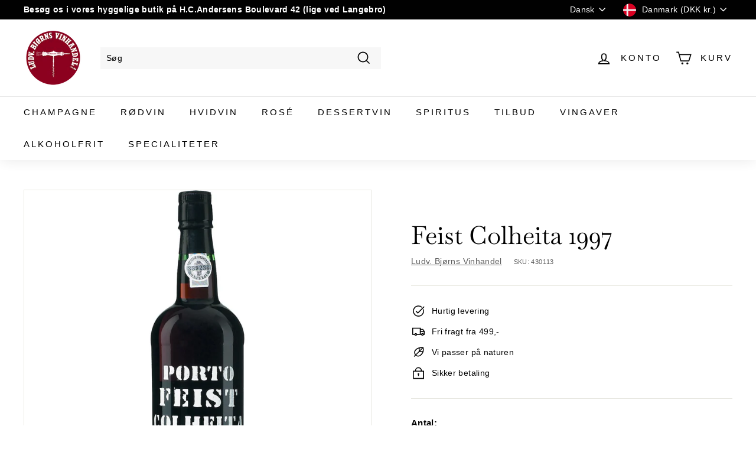

--- FILE ---
content_type: text/html; charset=utf-8
request_url: https://www.lbv.dk/products/feist-colheita-1997
body_size: 41216
content:
<!doctype html>
<html class="no-js" lang="da" dir="ltr">
<head>
  <meta charset="utf-8">
  <meta http-equiv="X-UA-Compatible" content="IE=edge,chrome=1">
  <meta name="viewport" content="width=device-width,initial-scale=1">
  <meta name="theme-color" content="#000000">
  <link rel="canonical" href="https://www.lbv.dk/products/feist-colheita-1997">
  <link rel="preload" as="script" href="//www.lbv.dk/cdn/shop/t/68/assets/theme.js?v=172383760023222790461698408874">
  <link rel="preconnect" href="https://cdn.shopify.com" crossorigin>
  <link rel="preconnect" href="https://fonts.shopifycdn.com" crossorigin>
  <link rel="dns-prefetch" href="https://productreviews.shopifycdn.com">
  <link rel="dns-prefetch" href="https://ajax.googleapis.com">
  <link rel="dns-prefetch" href="https://maps.googleapis.com">
  <link rel="dns-prefetch" href="https://maps.gstatic.com"><link rel="shortcut icon" href="//www.lbv.dk/cdn/shop/files/LBVroedlogorund.250_250px_32x32.png?v=1642623848" type="image/png" /><title>Feist Colheita 1997
&ndash; Ludvig Bjørns Vinhandel
</title>
<meta property="og:site_name" content="Ludvig Bjørns Vinhandel">
  <meta property="og:url" content="https://www.lbv.dk/products/feist-colheita-1997">
  <meta property="og:title" content="Feist Colheita 1997">
  <meta property="og:type" content="product">
  <meta property="og:description" content="Danmarks ældste Vinhandel i hjertet af København, der sikrer dig stor kvalitet og service, med dybt udvalg af vine fra hele Verden. Her kan du handle på alle tider af døgnet i vores store udvalg af Vin, Spiritus og Champagne."><meta property="og:image" content="http://www.lbv.dk/cdn/shop/products/vare1-o-250731-1-10545_06800fc8-cff1-44af-b9b8-31028647749b.jpg?v=1668588574">
    <meta property="og:image:secure_url" content="https://www.lbv.dk/cdn/shop/products/vare1-o-250731-1-10545_06800fc8-cff1-44af-b9b8-31028647749b.jpg?v=1668588574">
    <meta property="og:image:width" content="4472">
    <meta property="og:image:height" content="4472"><meta name="twitter:site" content="@">
  <meta name="twitter:card" content="summary_large_image">
  <meta name="twitter:title" content="Feist Colheita 1997">
  <meta name="twitter:description" content="Danmarks ældste Vinhandel i hjertet af København, der sikrer dig stor kvalitet og service, med dybt udvalg af vine fra hele Verden. Her kan du handle på alle tider af døgnet i vores store udvalg af Vin, Spiritus og Champagne.">
<link rel="stylesheet" href="//www.lbv.dk/cdn/shop/t/68/assets/country-flags.css"><style data-shopify>@font-face {
  font-family: Baskervville;
  font-weight: 400;
  font-style: normal;
  font-display: swap;
  src: url("//www.lbv.dk/cdn/fonts/baskervville/baskervville_n4.6b0d1f33845dccb0601e970c218adacec89de866.woff2") format("woff2"),
       url("//www.lbv.dk/cdn/fonts/baskervville/baskervville_n4.2ed594e690e8075ab08aa6b2c3b34b3a5b91366a.woff") format("woff");
}

  

  
  
  
</style><link href="//www.lbv.dk/cdn/shop/t/68/assets/theme.css?v=93888552114924484391698674802" rel="stylesheet" type="text/css" media="all" />
<style data-shopify>:root {
    --typeHeaderPrimary: Baskervville;
    --typeHeaderFallback: serif;
    --typeHeaderSize: 50px;
    --typeHeaderWeight: 400;
    --typeHeaderLineHeight: 1.1;
    --typeHeaderSpacing: 0.0em;

    --typeBasePrimary:Helvetica;
    --typeBaseFallback:Arial, sans-serif;
    --typeBaseSize: 14px;
    --typeBaseWeight: 400;
    --typeBaseSpacing: 0.025em;
    --typeBaseLineHeight: 1.5;

    --colorSmallImageBg: #ffffff;
    --colorSmallImageBgDark: #f7f7f7;
    --colorLargeImageBg: #e7e7e7;
    --colorLargeImageBgLight: #ffffff;

    --iconWeight: 4px;
    --iconLinecaps: miter;

    
      --buttonRadius: 0px;
      --btnPadding: 11px 20px;
    

    
      --roundness: 0px;
    

    
      --gridThickness: 1px;
    

    --productTileMargin: 5%;
    --collectionTileMargin: 5%;

    --swatchSize: 40px;
  }

  @media screen and (max-width: 768px) {
    :root {
      --typeBaseSize: 12px;

      
        --roundness: 0px;
        --btnPadding: 9px 17px;
      
    }
  }</style><script>
    document.documentElement.className = document.documentElement.className.replace('no-js', 'js');

    window.theme = window.theme || {};
    theme.routes = {
      home: "/",
      collections: "/collections",
      cart: "/cart.js",
      cartPage: "/cart",
      cartAdd: "/cart/add.js",
      cartChange: "/cart/change.js",
      search: "/search"
    };
    theme.strings = {
      soldOut: "Udsolgt",
      unavailable: "Ikke på lager",
      inStockLabel: "På lager, klar til afsendelse \/ afhentning",
      oneStockLabel: "Kun en på lager",
      otherStockLabel: "Få på lager",
      willNotShipUntil: "Kan først sendes fra",
      willBeInStockAfter: "Vil være på lager igen",
      waitingForStock: "På vej hjem",
      savePrice: "Spar [saved_amount]",
      cartEmpty: "Din kurv er tom!",
      cartTermsConfirmation: "Du skal acceptere salgsbetingelserne for at tjekke ud",
      searchCollections: "Kollektioner:",
      searchPages: "Side:",
      searchArticles: "Artikler:"
    };
    theme.settings = {
      cartType: "dropdown",
      isCustomerTemplate: false,
      moneyFormat: "\u003cspan class=money\u003eDKK {{ amount_with_comma_separator }} \u003c\/span\u003e",
      saveType: "percent",
      productImageSize: "natural",
      productImageCover: true,
      predictiveSearch: true,
      predictiveSearchType: "product,article,page",
      superScriptSetting: true,
      superScriptPrice: false,
      quickView: true,
      quickAdd: true,
      themeName: 'Expanse',
      themeVersion: "4.1.0"
    };
  </script>

  <script>window.performance && window.performance.mark && window.performance.mark('shopify.content_for_header.start');</script><meta name="google-site-verification" content="uWpBFzou8PEt346-2zaHBM2yBEidlVbtTku6P6T361Q">
<meta name="google-site-verification" content="JKgZZcTj_J8v1Csf8JRYVBsqjwZHmojodB4cAHPzL-c">
<meta name="google-site-verification" content="oBF2P4IjEwLSXXO_cbSMrxBAw_NuM8pHouQeuoS-Vbc">
<meta name="google-site-verification" content="Ge_-6lGgDec6Nwd6tEYC1SnR4CpYe-U90xyLUVcZWUg">
<meta id="shopify-digital-wallet" name="shopify-digital-wallet" content="/25235226684/digital_wallets/dialog">
<meta name="shopify-checkout-api-token" content="1b2d1de6782265fdb533798b95b5d0b7">
<link rel="alternate" hreflang="x-default" href="https://www.lbv.dk/products/feist-colheita-1997">
<link rel="alternate" hreflang="de" href="https://www.lbv.dk/de/products/feist-colheita-1997">
<link rel="alternate" hreflang="en" href="https://www.lbv.dk/en/products/feist-colheita-1997">
<link rel="alternate" type="application/json+oembed" href="https://www.lbv.dk/products/feist-colheita-1997.oembed">
<script async="async" src="/checkouts/internal/preloads.js?locale=da-DK"></script>
<script id="apple-pay-shop-capabilities" type="application/json">{"shopId":25235226684,"countryCode":"DK","currencyCode":"DKK","merchantCapabilities":["supports3DS"],"merchantId":"gid:\/\/shopify\/Shop\/25235226684","merchantName":"Ludvig Bjørns Vinhandel","requiredBillingContactFields":["postalAddress","email","phone"],"requiredShippingContactFields":["postalAddress","email","phone"],"shippingType":"shipping","supportedNetworks":["visa","maestro","masterCard"],"total":{"type":"pending","label":"Ludvig Bjørns Vinhandel","amount":"1.00"},"shopifyPaymentsEnabled":true,"supportsSubscriptions":true}</script>
<script id="shopify-features" type="application/json">{"accessToken":"1b2d1de6782265fdb533798b95b5d0b7","betas":["rich-media-storefront-analytics"],"domain":"www.lbv.dk","predictiveSearch":true,"shopId":25235226684,"locale":"da"}</script>
<script>var Shopify = Shopify || {};
Shopify.shop = "lb-vin.myshopify.com";
Shopify.locale = "da";
Shopify.currency = {"active":"DKK","rate":"1.0"};
Shopify.country = "DK";
Shopify.theme = {"name":"Kopi af LIVE","id":154518159685,"schema_name":"Expanse","schema_version":"4.1.0","theme_store_id":902,"role":"main"};
Shopify.theme.handle = "null";
Shopify.theme.style = {"id":null,"handle":null};
Shopify.cdnHost = "www.lbv.dk/cdn";
Shopify.routes = Shopify.routes || {};
Shopify.routes.root = "/";</script>
<script type="module">!function(o){(o.Shopify=o.Shopify||{}).modules=!0}(window);</script>
<script>!function(o){function n(){var o=[];function n(){o.push(Array.prototype.slice.apply(arguments))}return n.q=o,n}var t=o.Shopify=o.Shopify||{};t.loadFeatures=n(),t.autoloadFeatures=n()}(window);</script>
<script id="shop-js-analytics" type="application/json">{"pageType":"product"}</script>
<script defer="defer" async type="module" src="//www.lbv.dk/cdn/shopifycloud/shop-js/modules/v2/client.init-shop-cart-sync_DWuYdP-m.da.esm.js"></script>
<script defer="defer" async type="module" src="//www.lbv.dk/cdn/shopifycloud/shop-js/modules/v2/chunk.common_CnC3irrj.esm.js"></script>
<script type="module">
  await import("//www.lbv.dk/cdn/shopifycloud/shop-js/modules/v2/client.init-shop-cart-sync_DWuYdP-m.da.esm.js");
await import("//www.lbv.dk/cdn/shopifycloud/shop-js/modules/v2/chunk.common_CnC3irrj.esm.js");

  window.Shopify.SignInWithShop?.initShopCartSync?.({"fedCMEnabled":true,"windoidEnabled":true});

</script>
<script>(function() {
  var isLoaded = false;
  function asyncLoad() {
    if (isLoaded) return;
    isLoaded = true;
    var urls = ["https:\/\/ecommplugins-scripts.trustpilot.com\/v2.1\/js\/header.min.js?settings=eyJrZXkiOiJhZG9uemszRm1JZThGYnFCIiwicyI6InNrdSJ9\u0026shop=lb-vin.myshopify.com","https:\/\/ecommplugins-trustboxsettings.trustpilot.com\/lb-vin.myshopify.com.js?settings=1674580719452\u0026shop=lb-vin.myshopify.com","https:\/\/widget.trustpilot.com\/bootstrap\/v5\/tp.widget.sync.bootstrap.min.js?shop=lb-vin.myshopify.com","https:\/\/cdn-app.cart-bot.net\/public\/js\/append.js?shop=lb-vin.myshopify.com"];
    for (var i = 0; i < urls.length; i++) {
      var s = document.createElement('script');
      s.type = 'text/javascript';
      s.async = true;
      s.src = urls[i];
      var x = document.getElementsByTagName('script')[0];
      x.parentNode.insertBefore(s, x);
    }
  };
  if(window.attachEvent) {
    window.attachEvent('onload', asyncLoad);
  } else {
    window.addEventListener('load', asyncLoad, false);
  }
})();</script>
<script id="__st">var __st={"a":25235226684,"offset":3600,"reqid":"92bf47eb-5db9-463e-8f96-315adeb6e066-1765700923","pageurl":"www.lbv.dk\/products\/feist-colheita-1997","u":"97db8cf70ad4","p":"product","rtyp":"product","rid":3765775073340};</script>
<script>window.ShopifyPaypalV4VisibilityTracking = true;</script>
<script id="captcha-bootstrap">!function(){'use strict';const t='contact',e='account',n='new_comment',o=[[t,t],['blogs',n],['comments',n],[t,'customer']],c=[[e,'customer_login'],[e,'guest_login'],[e,'recover_customer_password'],[e,'create_customer']],r=t=>t.map((([t,e])=>`form[action*='/${t}']:not([data-nocaptcha='true']) input[name='form_type'][value='${e}']`)).join(','),a=t=>()=>t?[...document.querySelectorAll(t)].map((t=>t.form)):[];function s(){const t=[...o],e=r(t);return a(e)}const i='password',u='form_key',d=['recaptcha-v3-token','g-recaptcha-response','h-captcha-response',i],f=()=>{try{return window.sessionStorage}catch{return}},m='__shopify_v',_=t=>t.elements[u];function p(t,e,n=!1){try{const o=window.sessionStorage,c=JSON.parse(o.getItem(e)),{data:r}=function(t){const{data:e,action:n}=t;return t[m]||n?{data:e,action:n}:{data:t,action:n}}(c);for(const[e,n]of Object.entries(r))t.elements[e]&&(t.elements[e].value=n);n&&o.removeItem(e)}catch(o){console.error('form repopulation failed',{error:o})}}const l='form_type',E='cptcha';function T(t){t.dataset[E]=!0}const w=window,h=w.document,L='Shopify',v='ce_forms',y='captcha';let A=!1;((t,e)=>{const n=(g='f06e6c50-85a8-45c8-87d0-21a2b65856fe',I='https://cdn.shopify.com/shopifycloud/storefront-forms-hcaptcha/ce_storefront_forms_captcha_hcaptcha.v1.5.2.iife.js',D={infoText:'Beskyttet af hCaptcha',privacyText:'Beskyttelse af persondata',termsText:'Vilkår'},(t,e,n)=>{const o=w[L][v],c=o.bindForm;if(c)return c(t,g,e,D).then(n);var r;o.q.push([[t,g,e,D],n]),r=I,A||(h.body.append(Object.assign(h.createElement('script'),{id:'captcha-provider',async:!0,src:r})),A=!0)});var g,I,D;w[L]=w[L]||{},w[L][v]=w[L][v]||{},w[L][v].q=[],w[L][y]=w[L][y]||{},w[L][y].protect=function(t,e){n(t,void 0,e),T(t)},Object.freeze(w[L][y]),function(t,e,n,w,h,L){const[v,y,A,g]=function(t,e,n){const i=e?o:[],u=t?c:[],d=[...i,...u],f=r(d),m=r(i),_=r(d.filter((([t,e])=>n.includes(e))));return[a(f),a(m),a(_),s()]}(w,h,L),I=t=>{const e=t.target;return e instanceof HTMLFormElement?e:e&&e.form},D=t=>v().includes(t);t.addEventListener('submit',(t=>{const e=I(t);if(!e)return;const n=D(e)&&!e.dataset.hcaptchaBound&&!e.dataset.recaptchaBound,o=_(e),c=g().includes(e)&&(!o||!o.value);(n||c)&&t.preventDefault(),c&&!n&&(function(t){try{if(!f())return;!function(t){const e=f();if(!e)return;const n=_(t);if(!n)return;const o=n.value;o&&e.removeItem(o)}(t);const e=Array.from(Array(32),(()=>Math.random().toString(36)[2])).join('');!function(t,e){_(t)||t.append(Object.assign(document.createElement('input'),{type:'hidden',name:u})),t.elements[u].value=e}(t,e),function(t,e){const n=f();if(!n)return;const o=[...t.querySelectorAll(`input[type='${i}']`)].map((({name:t})=>t)),c=[...d,...o],r={};for(const[a,s]of new FormData(t).entries())c.includes(a)||(r[a]=s);n.setItem(e,JSON.stringify({[m]:1,action:t.action,data:r}))}(t,e)}catch(e){console.error('failed to persist form',e)}}(e),e.submit())}));const S=(t,e)=>{t&&!t.dataset[E]&&(n(t,e.some((e=>e===t))),T(t))};for(const o of['focusin','change'])t.addEventListener(o,(t=>{const e=I(t);D(e)&&S(e,y())}));const B=e.get('form_key'),M=e.get(l),P=B&&M;t.addEventListener('DOMContentLoaded',(()=>{const t=y();if(P)for(const e of t)e.elements[l].value===M&&p(e,B);[...new Set([...A(),...v().filter((t=>'true'===t.dataset.shopifyCaptcha))])].forEach((e=>S(e,t)))}))}(h,new URLSearchParams(w.location.search),n,t,e,['guest_login'])})(!0,!0)}();</script>
<script integrity="sha256-52AcMU7V7pcBOXWImdc/TAGTFKeNjmkeM1Pvks/DTgc=" data-source-attribution="shopify.loadfeatures" defer="defer" src="//www.lbv.dk/cdn/shopifycloud/storefront/assets/storefront/load_feature-81c60534.js" crossorigin="anonymous"></script>
<script data-source-attribution="shopify.dynamic_checkout.dynamic.init">var Shopify=Shopify||{};Shopify.PaymentButton=Shopify.PaymentButton||{isStorefrontPortableWallets:!0,init:function(){window.Shopify.PaymentButton.init=function(){};var t=document.createElement("script");t.src="https://www.lbv.dk/cdn/shopifycloud/portable-wallets/latest/portable-wallets.da.js",t.type="module",document.head.appendChild(t)}};
</script>
<script data-source-attribution="shopify.dynamic_checkout.buyer_consent">
  function portableWalletsHideBuyerConsent(e){var t=document.getElementById("shopify-buyer-consent"),n=document.getElementById("shopify-subscription-policy-button");t&&n&&(t.classList.add("hidden"),t.setAttribute("aria-hidden","true"),n.removeEventListener("click",e))}function portableWalletsShowBuyerConsent(e){var t=document.getElementById("shopify-buyer-consent"),n=document.getElementById("shopify-subscription-policy-button");t&&n&&(t.classList.remove("hidden"),t.removeAttribute("aria-hidden"),n.addEventListener("click",e))}window.Shopify?.PaymentButton&&(window.Shopify.PaymentButton.hideBuyerConsent=portableWalletsHideBuyerConsent,window.Shopify.PaymentButton.showBuyerConsent=portableWalletsShowBuyerConsent);
</script>
<script data-source-attribution="shopify.dynamic_checkout.cart.bootstrap">document.addEventListener("DOMContentLoaded",(function(){function t(){return document.querySelector("shopify-accelerated-checkout-cart, shopify-accelerated-checkout")}if(t())Shopify.PaymentButton.init();else{new MutationObserver((function(e,n){t()&&(Shopify.PaymentButton.init(),n.disconnect())})).observe(document.body,{childList:!0,subtree:!0})}}));
</script>
<script id='scb4127' type='text/javascript' async='' src='https://www.lbv.dk/cdn/shopifycloud/privacy-banner/storefront-banner.js'></script><link id="shopify-accelerated-checkout-styles" rel="stylesheet" media="screen" href="https://www.lbv.dk/cdn/shopifycloud/portable-wallets/latest/accelerated-checkout-backwards-compat.css" crossorigin="anonymous">
<style id="shopify-accelerated-checkout-cart">
        #shopify-buyer-consent {
  margin-top: 1em;
  display: inline-block;
  width: 100%;
}

#shopify-buyer-consent.hidden {
  display: none;
}

#shopify-subscription-policy-button {
  background: none;
  border: none;
  padding: 0;
  text-decoration: underline;
  font-size: inherit;
  cursor: pointer;
}

#shopify-subscription-policy-button::before {
  box-shadow: none;
}

      </style>

<script>window.performance && window.performance.mark && window.performance.mark('shopify.content_for_header.end');</script>

  <script src="//www.lbv.dk/cdn/shop/t/68/assets/vendor-scripts-v2.js" defer="defer"></script>
  <script src="//www.lbv.dk/cdn/shop/t/68/assets/theme.js?v=172383760023222790461698408874" defer="defer"></script>

<!-- GSSTART CFP code start. Do not change -->
<script type="text/javascript"> gsProductId = "3765775073340"; gsCustomerId = ""; gsShopName = "lb-vin.myshopify.com";   gsProductName = "Feist Colheita 1997";
  gsProductHandle = "feist-colheita-1997"; gsProductPrice = "10174";  gsProductImage = "//www.lbv.dk/cdn/shop/products/vare1-o-250731-1-10545_06800fc8-cff1-44af-b9b8-31028647749b_small.jpg?v=1668588574"; </script><script   type="text/javascript" charset="utf-8" src="https://gravity-software.com/js/shopify/cfp_refactored37384.js?v=gsd7846de54dc469e0ba6da3eb73e499fe"></script> <link rel="stylesheet" href="https://gravity-software.com/js/shopify/jqueryui/jquery-uinew.min37384.css?v=gsd7846de54dc469e0ba6da3eb73e499fe"/> 
<!-- CFP code end. Do not change GSEND --><!-- BEGIN app block: shopify://apps/mitid-verification/blocks/app/88c792c0-f4a2-4243-b060-66cb520fc2ac -->
  <!-- BEGIN app snippet: mitid-app --><script>
  window.elsmitid = {
    settings: {"tag16":"16+","tag18":"18+","tagNotVerify":"age_not_verification","showCheckbox":true,"invertMode":true,"shopId":"69089ef657f54194c10efa44","domain":"lb-vin.myshopify.com","apiHost":"https://sh.bewise.dk","mitIdToken":"70c12087-2e7a-4b02-a373-4ba08b9d315c","mitIdName":"lb-vin","checkoutBtnSelector":"[name=\"checkout\"]","termsAndConditionsCheckboxSelector":"","invalidVerificationMessage":"Verifikationsprocessen mislykkedes","checkoutErrorMessage":"Et eller flere produkter i din kurv har aldersbegrænsning","isPaid":true},
    
    cart: {
      items: []
    },
  }
</script>
<!-- END app snippet -->
  <!-- BEGIN app snippet: mitid-app-cart --><!-- END app snippet -->
  <script defer src="https://cdn.shopify.com/extensions/019ac63d-66af-75ae-848d-5dcaac802712/storefront-28/assets/mitid-app.js"></script>




<!-- END app block --><link href="https://cdn.shopify.com/extensions/019ac63d-66af-75ae-848d-5dcaac802712/storefront-28/assets/mitid-app.css" rel="stylesheet" type="text/css" media="all">
<script src="https://cdn.shopify.com/extensions/4bff5ccf-ba34-4433-8855-97906549b1e4/forms-2274/assets/shopify-forms-loader.js" type="text/javascript" defer="defer"></script>
<link href="https://monorail-edge.shopifysvc.com" rel="dns-prefetch">
<script>(function(){if ("sendBeacon" in navigator && "performance" in window) {try {var session_token_from_headers = performance.getEntriesByType('navigation')[0].serverTiming.find(x => x.name == '_s').description;} catch {var session_token_from_headers = undefined;}var session_cookie_matches = document.cookie.match(/_shopify_s=([^;]*)/);var session_token_from_cookie = session_cookie_matches && session_cookie_matches.length === 2 ? session_cookie_matches[1] : "";var session_token = session_token_from_headers || session_token_from_cookie || "";function handle_abandonment_event(e) {var entries = performance.getEntries().filter(function(entry) {return /monorail-edge.shopifysvc.com/.test(entry.name);});if (!window.abandonment_tracked && entries.length === 0) {window.abandonment_tracked = true;var currentMs = Date.now();var navigation_start = performance.timing.navigationStart;var payload = {shop_id: 25235226684,url: window.location.href,navigation_start,duration: currentMs - navigation_start,session_token,page_type: "product"};window.navigator.sendBeacon("https://monorail-edge.shopifysvc.com/v1/produce", JSON.stringify({schema_id: "online_store_buyer_site_abandonment/1.1",payload: payload,metadata: {event_created_at_ms: currentMs,event_sent_at_ms: currentMs}}));}}window.addEventListener('pagehide', handle_abandonment_event);}}());</script>
<script id="web-pixels-manager-setup">(function e(e,d,r,n,o){if(void 0===o&&(o={}),!Boolean(null===(a=null===(i=window.Shopify)||void 0===i?void 0:i.analytics)||void 0===a?void 0:a.replayQueue)){var i,a;window.Shopify=window.Shopify||{};var t=window.Shopify;t.analytics=t.analytics||{};var s=t.analytics;s.replayQueue=[],s.publish=function(e,d,r){return s.replayQueue.push([e,d,r]),!0};try{self.performance.mark("wpm:start")}catch(e){}var l=function(){var e={modern:/Edge?\/(1{2}[4-9]|1[2-9]\d|[2-9]\d{2}|\d{4,})\.\d+(\.\d+|)|Firefox\/(1{2}[4-9]|1[2-9]\d|[2-9]\d{2}|\d{4,})\.\d+(\.\d+|)|Chrom(ium|e)\/(9{2}|\d{3,})\.\d+(\.\d+|)|(Maci|X1{2}).+ Version\/(15\.\d+|(1[6-9]|[2-9]\d|\d{3,})\.\d+)([,.]\d+|)( \(\w+\)|)( Mobile\/\w+|) Safari\/|Chrome.+OPR\/(9{2}|\d{3,})\.\d+\.\d+|(CPU[ +]OS|iPhone[ +]OS|CPU[ +]iPhone|CPU IPhone OS|CPU iPad OS)[ +]+(15[._]\d+|(1[6-9]|[2-9]\d|\d{3,})[._]\d+)([._]\d+|)|Android:?[ /-](13[3-9]|1[4-9]\d|[2-9]\d{2}|\d{4,})(\.\d+|)(\.\d+|)|Android.+Firefox\/(13[5-9]|1[4-9]\d|[2-9]\d{2}|\d{4,})\.\d+(\.\d+|)|Android.+Chrom(ium|e)\/(13[3-9]|1[4-9]\d|[2-9]\d{2}|\d{4,})\.\d+(\.\d+|)|SamsungBrowser\/([2-9]\d|\d{3,})\.\d+/,legacy:/Edge?\/(1[6-9]|[2-9]\d|\d{3,})\.\d+(\.\d+|)|Firefox\/(5[4-9]|[6-9]\d|\d{3,})\.\d+(\.\d+|)|Chrom(ium|e)\/(5[1-9]|[6-9]\d|\d{3,})\.\d+(\.\d+|)([\d.]+$|.*Safari\/(?![\d.]+ Edge\/[\d.]+$))|(Maci|X1{2}).+ Version\/(10\.\d+|(1[1-9]|[2-9]\d|\d{3,})\.\d+)([,.]\d+|)( \(\w+\)|)( Mobile\/\w+|) Safari\/|Chrome.+OPR\/(3[89]|[4-9]\d|\d{3,})\.\d+\.\d+|(CPU[ +]OS|iPhone[ +]OS|CPU[ +]iPhone|CPU IPhone OS|CPU iPad OS)[ +]+(10[._]\d+|(1[1-9]|[2-9]\d|\d{3,})[._]\d+)([._]\d+|)|Android:?[ /-](13[3-9]|1[4-9]\d|[2-9]\d{2}|\d{4,})(\.\d+|)(\.\d+|)|Mobile Safari.+OPR\/([89]\d|\d{3,})\.\d+\.\d+|Android.+Firefox\/(13[5-9]|1[4-9]\d|[2-9]\d{2}|\d{4,})\.\d+(\.\d+|)|Android.+Chrom(ium|e)\/(13[3-9]|1[4-9]\d|[2-9]\d{2}|\d{4,})\.\d+(\.\d+|)|Android.+(UC? ?Browser|UCWEB|U3)[ /]?(15\.([5-9]|\d{2,})|(1[6-9]|[2-9]\d|\d{3,})\.\d+)\.\d+|SamsungBrowser\/(5\.\d+|([6-9]|\d{2,})\.\d+)|Android.+MQ{2}Browser\/(14(\.(9|\d{2,})|)|(1[5-9]|[2-9]\d|\d{3,})(\.\d+|))(\.\d+|)|K[Aa][Ii]OS\/(3\.\d+|([4-9]|\d{2,})\.\d+)(\.\d+|)/},d=e.modern,r=e.legacy,n=navigator.userAgent;return n.match(d)?"modern":n.match(r)?"legacy":"unknown"}(),u="modern"===l?"modern":"legacy",c=(null!=n?n:{modern:"",legacy:""})[u],f=function(e){return[e.baseUrl,"/wpm","/b",e.hashVersion,"modern"===e.buildTarget?"m":"l",".js"].join("")}({baseUrl:d,hashVersion:r,buildTarget:u}),m=function(e){var d=e.version,r=e.bundleTarget,n=e.surface,o=e.pageUrl,i=e.monorailEndpoint;return{emit:function(e){var a=e.status,t=e.errorMsg,s=(new Date).getTime(),l=JSON.stringify({metadata:{event_sent_at_ms:s},events:[{schema_id:"web_pixels_manager_load/3.1",payload:{version:d,bundle_target:r,page_url:o,status:a,surface:n,error_msg:t},metadata:{event_created_at_ms:s}}]});if(!i)return console&&console.warn&&console.warn("[Web Pixels Manager] No Monorail endpoint provided, skipping logging."),!1;try{return self.navigator.sendBeacon.bind(self.navigator)(i,l)}catch(e){}var u=new XMLHttpRequest;try{return u.open("POST",i,!0),u.setRequestHeader("Content-Type","text/plain"),u.send(l),!0}catch(e){return console&&console.warn&&console.warn("[Web Pixels Manager] Got an unhandled error while logging to Monorail."),!1}}}}({version:r,bundleTarget:l,surface:e.surface,pageUrl:self.location.href,monorailEndpoint:e.monorailEndpoint});try{o.browserTarget=l,function(e){var d=e.src,r=e.async,n=void 0===r||r,o=e.onload,i=e.onerror,a=e.sri,t=e.scriptDataAttributes,s=void 0===t?{}:t,l=document.createElement("script"),u=document.querySelector("head"),c=document.querySelector("body");if(l.async=n,l.src=d,a&&(l.integrity=a,l.crossOrigin="anonymous"),s)for(var f in s)if(Object.prototype.hasOwnProperty.call(s,f))try{l.dataset[f]=s[f]}catch(e){}if(o&&l.addEventListener("load",o),i&&l.addEventListener("error",i),u)u.appendChild(l);else{if(!c)throw new Error("Did not find a head or body element to append the script");c.appendChild(l)}}({src:f,async:!0,onload:function(){if(!function(){var e,d;return Boolean(null===(d=null===(e=window.Shopify)||void 0===e?void 0:e.analytics)||void 0===d?void 0:d.initialized)}()){var d=window.webPixelsManager.init(e)||void 0;if(d){var r=window.Shopify.analytics;r.replayQueue.forEach((function(e){var r=e[0],n=e[1],o=e[2];d.publishCustomEvent(r,n,o)})),r.replayQueue=[],r.publish=d.publishCustomEvent,r.visitor=d.visitor,r.initialized=!0}}},onerror:function(){return m.emit({status:"failed",errorMsg:"".concat(f," has failed to load")})},sri:function(e){var d=/^sha384-[A-Za-z0-9+/=]+$/;return"string"==typeof e&&d.test(e)}(c)?c:"",scriptDataAttributes:o}),m.emit({status:"loading"})}catch(e){m.emit({status:"failed",errorMsg:(null==e?void 0:e.message)||"Unknown error"})}}})({shopId: 25235226684,storefrontBaseUrl: "https://www.lbv.dk",extensionsBaseUrl: "https://extensions.shopifycdn.com/cdn/shopifycloud/web-pixels-manager",monorailEndpoint: "https://monorail-edge.shopifysvc.com/unstable/produce_batch",surface: "storefront-renderer",enabledBetaFlags: ["2dca8a86"],webPixelsConfigList: [{"id":"895811909","configuration":"{\"config\":\"{\\\"google_tag_ids\\\":[\\\"G-Z5XG9MNFD5\\\",\\\"AW-1035072070\\\",\\\"GT-WPTCLRF\\\"],\\\"target_country\\\":\\\"DK\\\",\\\"gtag_events\\\":[{\\\"type\\\":\\\"begin_checkout\\\",\\\"action_label\\\":[\\\"G-Z5XG9MNFD5\\\",\\\"AW-1035072070\\\/jrmfCNb4zqsBEMbkx-0D\\\"]},{\\\"type\\\":\\\"search\\\",\\\"action_label\\\":[\\\"G-Z5XG9MNFD5\\\",\\\"AW-1035072070\\\/9iBNCNn4zqsBEMbkx-0D\\\"]},{\\\"type\\\":\\\"view_item\\\",\\\"action_label\\\":[\\\"G-Z5XG9MNFD5\\\",\\\"AW-1035072070\\\/EhP4CND4zqsBEMbkx-0D\\\",\\\"MC-BDZP8BP5X5\\\"]},{\\\"type\\\":\\\"purchase\\\",\\\"action_label\\\":[\\\"G-Z5XG9MNFD5\\\",\\\"AW-1035072070\\\/RqLnCM34zqsBEMbkx-0D\\\",\\\"MC-BDZP8BP5X5\\\"]},{\\\"type\\\":\\\"page_view\\\",\\\"action_label\\\":[\\\"G-Z5XG9MNFD5\\\",\\\"AW-1035072070\\\/jr7NCMr4zqsBEMbkx-0D\\\",\\\"MC-BDZP8BP5X5\\\"]},{\\\"type\\\":\\\"add_payment_info\\\",\\\"action_label\\\":[\\\"G-Z5XG9MNFD5\\\",\\\"AW-1035072070\\\/NjISCNz4zqsBEMbkx-0D\\\"]},{\\\"type\\\":\\\"add_to_cart\\\",\\\"action_label\\\":[\\\"G-Z5XG9MNFD5\\\",\\\"AW-1035072070\\\/ZjppCNP4zqsBEMbkx-0D\\\"]}],\\\"enable_monitoring_mode\\\":false}\"}","eventPayloadVersion":"v1","runtimeContext":"OPEN","scriptVersion":"b2a88bafab3e21179ed38636efcd8a93","type":"APP","apiClientId":1780363,"privacyPurposes":[],"dataSharingAdjustments":{"protectedCustomerApprovalScopes":["read_customer_address","read_customer_email","read_customer_name","read_customer_personal_data","read_customer_phone"]}},{"id":"270893381","configuration":"{\"pixel_id\":\"454635491792986\",\"pixel_type\":\"facebook_pixel\",\"metaapp_system_user_token\":\"-\"}","eventPayloadVersion":"v1","runtimeContext":"OPEN","scriptVersion":"ca16bc87fe92b6042fbaa3acc2fbdaa6","type":"APP","apiClientId":2329312,"privacyPurposes":["ANALYTICS","MARKETING","SALE_OF_DATA"],"dataSharingAdjustments":{"protectedCustomerApprovalScopes":["read_customer_address","read_customer_email","read_customer_name","read_customer_personal_data","read_customer_phone"]}},{"id":"shopify-app-pixel","configuration":"{}","eventPayloadVersion":"v1","runtimeContext":"STRICT","scriptVersion":"0450","apiClientId":"shopify-pixel","type":"APP","privacyPurposes":["ANALYTICS","MARKETING"]},{"id":"shopify-custom-pixel","eventPayloadVersion":"v1","runtimeContext":"LAX","scriptVersion":"0450","apiClientId":"shopify-pixel","type":"CUSTOM","privacyPurposes":["ANALYTICS","MARKETING"]}],isMerchantRequest: false,initData: {"shop":{"name":"Ludvig Bjørns Vinhandel","paymentSettings":{"currencyCode":"DKK"},"myshopifyDomain":"lb-vin.myshopify.com","countryCode":"DK","storefrontUrl":"https:\/\/www.lbv.dk"},"customer":null,"cart":null,"checkout":null,"productVariants":[{"price":{"amount":101.74,"currencyCode":"DKK"},"product":{"title":"Feist Colheita 1997","vendor":"Ludv. Bjørns Vinhandel","id":"3765775073340","untranslatedTitle":"Feist Colheita 1997","url":"\/products\/feist-colheita-1997","type":"Rødvin"},"id":"28996697653308","image":{"src":"\/\/www.lbv.dk\/cdn\/shop\/products\/vare1-o-250731-1-10545_06800fc8-cff1-44af-b9b8-31028647749b.jpg?v=1668588574"},"sku":"430113","title":"Default Title","untranslatedTitle":"Default Title"}],"purchasingCompany":null},},"https://www.lbv.dk/cdn","ae1676cfwd2530674p4253c800m34e853cb",{"modern":"","legacy":""},{"shopId":"25235226684","storefrontBaseUrl":"https:\/\/www.lbv.dk","extensionBaseUrl":"https:\/\/extensions.shopifycdn.com\/cdn\/shopifycloud\/web-pixels-manager","surface":"storefront-renderer","enabledBetaFlags":"[\"2dca8a86\"]","isMerchantRequest":"false","hashVersion":"ae1676cfwd2530674p4253c800m34e853cb","publish":"custom","events":"[[\"page_viewed\",{}],[\"product_viewed\",{\"productVariant\":{\"price\":{\"amount\":101.74,\"currencyCode\":\"DKK\"},\"product\":{\"title\":\"Feist Colheita 1997\",\"vendor\":\"Ludv. Bjørns Vinhandel\",\"id\":\"3765775073340\",\"untranslatedTitle\":\"Feist Colheita 1997\",\"url\":\"\/products\/feist-colheita-1997\",\"type\":\"Rødvin\"},\"id\":\"28996697653308\",\"image\":{\"src\":\"\/\/www.lbv.dk\/cdn\/shop\/products\/vare1-o-250731-1-10545_06800fc8-cff1-44af-b9b8-31028647749b.jpg?v=1668588574\"},\"sku\":\"430113\",\"title\":\"Default Title\",\"untranslatedTitle\":\"Default Title\"}}]]"});</script><script>
  window.ShopifyAnalytics = window.ShopifyAnalytics || {};
  window.ShopifyAnalytics.meta = window.ShopifyAnalytics.meta || {};
  window.ShopifyAnalytics.meta.currency = 'DKK';
  var meta = {"product":{"id":3765775073340,"gid":"gid:\/\/shopify\/Product\/3765775073340","vendor":"Ludv. Bjørns Vinhandel","type":"Rødvin","variants":[{"id":28996697653308,"price":10174,"name":"Feist Colheita 1997","public_title":null,"sku":"430113"}],"remote":false},"page":{"pageType":"product","resourceType":"product","resourceId":3765775073340}};
  for (var attr in meta) {
    window.ShopifyAnalytics.meta[attr] = meta[attr];
  }
</script>
<script class="analytics">
  (function () {
    var customDocumentWrite = function(content) {
      var jquery = null;

      if (window.jQuery) {
        jquery = window.jQuery;
      } else if (window.Checkout && window.Checkout.$) {
        jquery = window.Checkout.$;
      }

      if (jquery) {
        jquery('body').append(content);
      }
    };

    var hasLoggedConversion = function(token) {
      if (token) {
        return document.cookie.indexOf('loggedConversion=' + token) !== -1;
      }
      return false;
    }

    var setCookieIfConversion = function(token) {
      if (token) {
        var twoMonthsFromNow = new Date(Date.now());
        twoMonthsFromNow.setMonth(twoMonthsFromNow.getMonth() + 2);

        document.cookie = 'loggedConversion=' + token + '; expires=' + twoMonthsFromNow;
      }
    }

    var trekkie = window.ShopifyAnalytics.lib = window.trekkie = window.trekkie || [];
    if (trekkie.integrations) {
      return;
    }
    trekkie.methods = [
      'identify',
      'page',
      'ready',
      'track',
      'trackForm',
      'trackLink'
    ];
    trekkie.factory = function(method) {
      return function() {
        var args = Array.prototype.slice.call(arguments);
        args.unshift(method);
        trekkie.push(args);
        return trekkie;
      };
    };
    for (var i = 0; i < trekkie.methods.length; i++) {
      var key = trekkie.methods[i];
      trekkie[key] = trekkie.factory(key);
    }
    trekkie.load = function(config) {
      trekkie.config = config || {};
      trekkie.config.initialDocumentCookie = document.cookie;
      var first = document.getElementsByTagName('script')[0];
      var script = document.createElement('script');
      script.type = 'text/javascript';
      script.onerror = function(e) {
        var scriptFallback = document.createElement('script');
        scriptFallback.type = 'text/javascript';
        scriptFallback.onerror = function(error) {
                var Monorail = {
      produce: function produce(monorailDomain, schemaId, payload) {
        var currentMs = new Date().getTime();
        var event = {
          schema_id: schemaId,
          payload: payload,
          metadata: {
            event_created_at_ms: currentMs,
            event_sent_at_ms: currentMs
          }
        };
        return Monorail.sendRequest("https://" + monorailDomain + "/v1/produce", JSON.stringify(event));
      },
      sendRequest: function sendRequest(endpointUrl, payload) {
        // Try the sendBeacon API
        if (window && window.navigator && typeof window.navigator.sendBeacon === 'function' && typeof window.Blob === 'function' && !Monorail.isIos12()) {
          var blobData = new window.Blob([payload], {
            type: 'text/plain'
          });

          if (window.navigator.sendBeacon(endpointUrl, blobData)) {
            return true;
          } // sendBeacon was not successful

        } // XHR beacon

        var xhr = new XMLHttpRequest();

        try {
          xhr.open('POST', endpointUrl);
          xhr.setRequestHeader('Content-Type', 'text/plain');
          xhr.send(payload);
        } catch (e) {
          console.log(e);
        }

        return false;
      },
      isIos12: function isIos12() {
        return window.navigator.userAgent.lastIndexOf('iPhone; CPU iPhone OS 12_') !== -1 || window.navigator.userAgent.lastIndexOf('iPad; CPU OS 12_') !== -1;
      }
    };
    Monorail.produce('monorail-edge.shopifysvc.com',
      'trekkie_storefront_load_errors/1.1',
      {shop_id: 25235226684,
      theme_id: 154518159685,
      app_name: "storefront",
      context_url: window.location.href,
      source_url: "//www.lbv.dk/cdn/s/trekkie.storefront.1a0636ab3186d698599065cb6ce9903ebacdd71a.min.js"});

        };
        scriptFallback.async = true;
        scriptFallback.src = '//www.lbv.dk/cdn/s/trekkie.storefront.1a0636ab3186d698599065cb6ce9903ebacdd71a.min.js';
        first.parentNode.insertBefore(scriptFallback, first);
      };
      script.async = true;
      script.src = '//www.lbv.dk/cdn/s/trekkie.storefront.1a0636ab3186d698599065cb6ce9903ebacdd71a.min.js';
      first.parentNode.insertBefore(script, first);
    };
    trekkie.load(
      {"Trekkie":{"appName":"storefront","development":false,"defaultAttributes":{"shopId":25235226684,"isMerchantRequest":null,"themeId":154518159685,"themeCityHash":"2391418084443897280","contentLanguage":"da","currency":"DKK","eventMetadataId":"87a86466-668c-4e9c-8d9f-bfc3afdd2761"},"isServerSideCookieWritingEnabled":true,"monorailRegion":"shop_domain"},"Session Attribution":{},"S2S":{"facebookCapiEnabled":true,"source":"trekkie-storefront-renderer","apiClientId":580111}}
    );

    var loaded = false;
    trekkie.ready(function() {
      if (loaded) return;
      loaded = true;

      window.ShopifyAnalytics.lib = window.trekkie;

      var originalDocumentWrite = document.write;
      document.write = customDocumentWrite;
      try { window.ShopifyAnalytics.merchantGoogleAnalytics.call(this); } catch(error) {};
      document.write = originalDocumentWrite;

      window.ShopifyAnalytics.lib.page(null,{"pageType":"product","resourceType":"product","resourceId":3765775073340,"shopifyEmitted":true});

      var match = window.location.pathname.match(/checkouts\/(.+)\/(thank_you|post_purchase)/)
      var token = match? match[1]: undefined;
      if (!hasLoggedConversion(token)) {
        setCookieIfConversion(token);
        window.ShopifyAnalytics.lib.track("Viewed Product",{"currency":"DKK","variantId":28996697653308,"productId":3765775073340,"productGid":"gid:\/\/shopify\/Product\/3765775073340","name":"Feist Colheita 1997","price":"101.74","sku":"430113","brand":"Ludv. Bjørns Vinhandel","variant":null,"category":"Rødvin","nonInteraction":true,"remote":false},undefined,undefined,{"shopifyEmitted":true});
      window.ShopifyAnalytics.lib.track("monorail:\/\/trekkie_storefront_viewed_product\/1.1",{"currency":"DKK","variantId":28996697653308,"productId":3765775073340,"productGid":"gid:\/\/shopify\/Product\/3765775073340","name":"Feist Colheita 1997","price":"101.74","sku":"430113","brand":"Ludv. Bjørns Vinhandel","variant":null,"category":"Rødvin","nonInteraction":true,"remote":false,"referer":"https:\/\/www.lbv.dk\/products\/feist-colheita-1997"});
      }
    });


        var eventsListenerScript = document.createElement('script');
        eventsListenerScript.async = true;
        eventsListenerScript.src = "//www.lbv.dk/cdn/shopifycloud/storefront/assets/shop_events_listener-3da45d37.js";
        document.getElementsByTagName('head')[0].appendChild(eventsListenerScript);

})();</script>
  <script>
  if (!window.ga || (window.ga && typeof window.ga !== 'function')) {
    window.ga = function ga() {
      (window.ga.q = window.ga.q || []).push(arguments);
      if (window.Shopify && window.Shopify.analytics && typeof window.Shopify.analytics.publish === 'function') {
        window.Shopify.analytics.publish("ga_stub_called", {}, {sendTo: "google_osp_migration"});
      }
      console.error("Shopify's Google Analytics stub called with:", Array.from(arguments), "\nSee https://help.shopify.com/manual/promoting-marketing/pixels/pixel-migration#google for more information.");
    };
    if (window.Shopify && window.Shopify.analytics && typeof window.Shopify.analytics.publish === 'function') {
      window.Shopify.analytics.publish("ga_stub_initialized", {}, {sendTo: "google_osp_migration"});
    }
  }
</script>
<script
  defer
  src="https://www.lbv.dk/cdn/shopifycloud/perf-kit/shopify-perf-kit-2.1.2.min.js"
  data-application="storefront-renderer"
  data-shop-id="25235226684"
  data-render-region="gcp-us-east1"
  data-page-type="product"
  data-theme-instance-id="154518159685"
  data-theme-name="Expanse"
  data-theme-version="4.1.0"
  data-monorail-region="shop_domain"
  data-resource-timing-sampling-rate="10"
  data-shs="true"
  data-shs-beacon="true"
  data-shs-export-with-fetch="true"
  data-shs-logs-sample-rate="1"
  data-shs-beacon-endpoint="https://www.lbv.dk/api/collect"
></script>
</head>

<body class="template-product" data-transitions="true" data-button_style="square" data-edges="" data-type_header_capitalize="false" data-swatch_style="round" data-grid-style="gridlines-thin">




        

    

    

    
            

        
            

        
            

        
            

        
            

        
            

        
    
    

    <div id="agp__root"></div>

    <script>
        window.agecheckerVsARddsz9 = {
            fields: {
                
                    
                        active: "WeWwPFtL7cUkv7W3sArZ",
                    
                
                    
                        background_image: {"width":640,"height":427,"name":"timothy-eberly-yuiJO6bvHi4-unsplash.jpg","lastModified":1697021833610,"lastModifiedDate":"2023-10-11T10:57:13.610Z","size":58365,"type":"image\/jpeg","url":"https:\/\/age-checker-files.s3.amazonaws.com\/background_image_c04ec434680d738db1da2df647e87b46.jpeg"},
                    
                
                    
                        ccb_confirmation_description: "You must be at least 18 years old to purchase this product",
                    
                
                    
                        ccb_confirmation_text: "I am at least 18 years old",
                    
                
                    
                        cm_appearance_fields: "QFw7fWSBpVZDmWX9U7",
                    
                
                    
                        cm_background_image: {"width":640,"height":427,"name":"wine-7467085_640.jpg","lastModified":1693233473794,"lastModifiedDate":"2023-08-28T14:37:53.794Z","size":82312,"type":"image\/jpeg","url":"https:\/\/age-checker-files.s3.amazonaws.com\/cm_background_image_c04ec434680d738db1da2df647e87b46.jpeg"},
                    
                
                    
                        cm_checkbox_text: "Jeg er over 18 år",
                    
                
                    
                        cm_disclaimer: "Ved at købe disse varer accepterer du brugsbetingelserne og privatlivspolitikken.",
                    
                
                    
                        cm_fail_message: "Beklager, din alder tillader dig ikke at gennemføre købet af disse produkter.",
                    
                
                    
                        cm_heading: "Du skal være fyldt 18 år for at handle hos os",
                    
                
                    
                        cm_logo_image: {"width":280,"height":280,"name":"231089204_SSTAlkohol(2).png.835192051a92aa77085b534f53942fc8.png","lastModified":1695026793553,"lastModifiedDate":"2023-09-18T08:46:33.553Z","size":12528,"type":"image\/png","url":"https:\/\/age-checker-files.s3.amazonaws.com\/cm_logo_image_c04ec434680d738db1da2df647e87b46.png"},
                    
                
                    
                        cm_message: "u9JiJvM4xP0vsEc1ZX2D",
                    
                
                    
                        cm_modal_image: {"width":640,"height":960,"name":"max-tutak--NOXMXHchEo-unsplash (1).jpg","lastModified":1698918074656,"lastModifiedDate":"2023-11-02T09:41:14.656Z","size":78846,"type":"image\/jpeg","url":"https:\/\/age-checker-files.s3.amazonaws.com\/cm_modal_image_c04ec434680d738db1da2df647e87b46.jpeg"},
                    
                
                    
                        cm_submit_button_text: "Accepter",
                    
                
                    
                        cm_type: "checkbox",
                    
                
                    
                        cm_yes_no_fail_button_text: "Nej",
                    
                
                    
                        cm_yes_no_pass_button_text: "Ja",
                    
                
                    
                        dcb_confirmation_description: "You must be at least 18 years old to purchase this product",
                    
                
                    
                        dcb_confirmation_text: "I am at least 18 years old",
                    
                
                    
                        disclaimer: "Ved at besøge dette websted accepterer du Vilkår for Brug og Privatlivspolitik.",
                    
                
                    
                        fail_message: "Beklager, din alder tillader dig ikke at komme ind på nuværende tidspunkt.",
                    
                
                    
                        logo_image: {"error":"json not allowed for this object"},
                    
                
                    
                        message: "Jeg er over 18 år",
                    
                
                    
                        min_age: 18,
                    
                
                    
                        modal_image: {"width":5568,"height":3712,"name":"apolo-photographer-bWAHfy-lQVA-unsplash (1).jpg","lastModified":1691149732078,"lastModifiedDate":"2023-08-04T11:48:52.078Z","size":415961,"type":"image\/jpeg","url":"https:\/\/age-checker-files.s3.amazonaws.com\/modal_image_c04ec434680d738db1da2df647e87b46.jpeg"},
                    
                
                    
                        session_type: "session",
                    
                
                    
                        type: "yesNo",
                    
                
                    
                        yes_no_fail_button_text: "NEJ",
                    
                
                    
                        yes_no_pass_button_text: "JA",
                    
                
            },
            images: {
                logo_image: '',
                modal_image: '//www.lbv.dk/cdn/shop/t/68/assets/modal_image_c04ec434680d738db1da2df647e87b46_800x.jpeg?19520',
                background_image: '//www.lbv.dk/cdn/shop/t/68/assets/background_image_c04ec434680d738db1da2df647e87b46_2000x.jpeg?19520',
                cm_logo_image: '//www.lbv.dk/cdn/shop/t/68/assets/cm_logo_image_c04ec434680d738db1da2df647e87b46_300x.png?19520',
                cm_modal_image: '//www.lbv.dk/cdn/shop/t/68/assets/cm_modal_image_c04ec434680d738db1da2df647e87b46_800x.jpeg?19520',
                cm_background_image: '//www.lbv.dk/cdn/shop/t/68/assets/cm_background_image_c04ec434680d738db1da2df647e87b46_2000x.jpeg?19520',
            },
            callbacks: {},
            cartUrl: '/cart',
            
                product: {"id":3765775073340,"title":"Feist Colheita 1997","handle":"feist-colheita-1997","description":"","published_at":"2021-03-12T13:39:10+01:00","created_at":"2019-06-27T17:49:10+02:00","vendor":"Ludv. Bjørns Vinhandel","type":"Rødvin","tags":[],"price":10174,"price_min":10174,"price_max":10174,"available":false,"price_varies":false,"compare_at_price":null,"compare_at_price_min":0,"compare_at_price_max":0,"compare_at_price_varies":false,"variants":[{"id":28996697653308,"title":"Default Title","option1":"Default Title","option2":null,"option3":null,"sku":"430113","requires_shipping":true,"taxable":true,"featured_image":null,"available":false,"name":"Feist Colheita 1997","public_title":null,"options":["Default Title"],"price":10174,"weight":0,"compare_at_price":null,"inventory_management":"shopify","barcode":"97653308","requires_selling_plan":false,"selling_plan_allocations":[]}],"images":["\/\/www.lbv.dk\/cdn\/shop\/products\/vare1-o-250731-1-10545_06800fc8-cff1-44af-b9b8-31028647749b.jpg?v=1668588574"],"featured_image":"\/\/www.lbv.dk\/cdn\/shop\/products\/vare1-o-250731-1-10545_06800fc8-cff1-44af-b9b8-31028647749b.jpg?v=1668588574","options":["Title"],"media":[{"alt":null,"id":31314531025115,"position":1,"preview_image":{"aspect_ratio":1.0,"height":4472,"width":4472,"src":"\/\/www.lbv.dk\/cdn\/shop\/products\/vare1-o-250731-1-10545_06800fc8-cff1-44af-b9b8-31028647749b.jpg?v=1668588574"},"aspect_ratio":1.0,"height":4472,"media_type":"image","src":"\/\/www.lbv.dk\/cdn\/shop\/products\/vare1-o-250731-1-10545_06800fc8-cff1-44af-b9b8-31028647749b.jpg?v=1668588574","width":4472}],"requires_selling_plan":false,"selling_plan_groups":[],"content":""},
            
            
        };

        window.agecheckerVsARddsz9.removeNoPeekScreen = function() {
            var el = document.getElementById('agp__noPeekScreen');
            el && el.remove();
        };

        window.agecheckerVsARddsz9.getCookie = function(name) {
            var nameEQ = name + '=';
            var ca = document.cookie.split(';');
            for (let i = 0; i < ca.length; i++) {
                let c = ca[i];
                while (c.charAt(0) === ' ') c = c.substring(1, c.length);
                if (c.indexOf(nameEQ) === 0) return c.substring(nameEQ.length, c.length);
            }
            return null;
        };

        window.agecheckerVsARddsz9.getHistory = function() {
            if (window.agecheckerVsARddsz9.fields.session_type === 'session') {
                return sessionStorage.getItem('__age_checker-history');
            }
            return window.agecheckerVsARddsz9.getCookie('__age_checker-history');
        };

        window.agecheckerVsARddsz9.isUrlMatch = function(value) {
            var currentPath = window.location.pathname;
            var currentUrlParts = window.location.href.split('?');
            var currentQueryString = currentUrlParts[1] || null;

            var ruleUrlParts = value.split('?');
            var ruleQueryString = ruleUrlParts[1] || null;
            var el = document.createElement('a');
            el.href = value;
            var rulePath = el.pathname;

            var currentPathParts = currentPath.replace(/^\/|\/$/g, '').split('/');
            var rulePathParts = rulePath.replace(/^\/|\/$/g, '').split('/');

            if (currentPathParts.length !== rulePathParts.length) {
                return false;
            }

            for (var i = 0; i < currentPathParts.length; i++) {
                if (currentPathParts[i] !== rulePathParts[i] && rulePathParts[i] !== '*') {
                    return false;
                }
            }

            return !ruleQueryString || currentQueryString === ruleQueryString;
        };

        window.agecheckerVsARddsz9.checkPageRule = function(rule) {
            var templateData = window.agecheckerVsARddsz9.templateData;
            var check;
            switch (rule.type) {
                case 'template_type':
                    check = (
                        (rule.value === 'homepage' && templateData.full === 'index')
                        || (rule.value === templateData.name)
                    );
                    break;
                case 'template':
                    check = rule.value === templateData.full;
                    break;
                case 'product':
                    check = parseInt(rule.value, 10) === parseInt(templateData.productId, 10);
                    break;
                case 'page':
                    check = parseInt(rule.value, 10) === parseInt(templateData.pageId, 10);
                    break;
                case 'article':
                    check = parseInt(rule.value, 10) === parseInt(templateData.articleId, 10);
                    break;
                case 'collection':
                    check = (
                        (parseInt(rule.value, 10) === parseInt(templateData.collectionId, 10))
                        || (rule.value === templateData.collectionHandle)
                    );
                    break;
                case 'tag':
                    check = templateData.tags && templateData.tags.indexOf(rule.value) !== -1;
                    break;
                case 'url':
                    check = window.agecheckerVsARddsz9.isUrlMatch(rule.value);
                    break;
            }

            if (rule.logic === 'not_equal') {
                check = !check;
            }

            return check;
        };

        window.agecheckerVsARddsz9.matchesPageRules = function() {
            var groups = window.agecheckerVsARddsz9.fields.groups;
            var arr1 = Object.keys(groups).map((k1) => {
                return Object.keys(groups[k1]).map(k2 => groups[k1][k2]);
            });

            return arr1.some((arr2) => arr2.every((rule) => {
                return window.agecheckerVsARddsz9.checkPageRule(rule);
            }));
        };

        window.agechecker_developer_api = {
            on: function(eventName, callback) {
                if (!window.agecheckerVsARddsz9.callbacks[eventName]) {
                    window.agecheckerVsARddsz9.callbacks[eventName] = [];
                }
                window.agecheckerVsARddsz9.callbacks[eventName].push(callback);
            },
        };
    </script>

    

        <script>
            window.agecheckerVsARddsz9.isPageMatch = false;
        </script>

    

    <script>
        if (window.location.pathname === '/age-checker-preview') {
            window.agecheckerVsARddsz9.isPageMatch = true;
        }

        if (!window.agecheckerVsARddsz9.isPageMatch) {
            window.agecheckerVsARddsz9.removeNoPeekScreen();
        }
    </script>

    




  
    <script type="text/javascript">window.setTimeout(function() { document.body.className += " loaded"; }, 25);</script>
  

  <a class="in-page-link visually-hidden skip-link" href="#MainContent">Ship</a>

  <div id="PageContainer" class="page-container">
    <div class="transition-body"><div id="shopify-section-toolbar" class="shopify-section toolbar-section"><div data-section-id="toolbar" data-section-type="toolbar">
  <div class="toolbar">
    <div class="page-width">
      <div class="toolbar__content">
  <div class="toolbar__item toolbar__item--announcements">
    <div class="announcement-bar">
      <div class="slideshow-wrapper">
        <button type="button" class="visually-hidden slideshow__pause" data-id="toolbar" aria-live="polite">
          <span class="slideshow__pause-stop">
            <svg aria-hidden="true" focusable="false" role="presentation" class="icon icon-pause" viewBox="0 0 10 13"><g fill="#000" fill-rule="evenodd"><path d="M0 0h3v13H0zM7 0h3v13H7z"/></g></svg>
            <span class="icon__fallback-text">Pause</span>
          </span>
          <span class="slideshow__pause-play">
            <svg aria-hidden="true" focusable="false" role="presentation" class="icon icon-play" viewBox="18.24 17.35 24.52 28.3"><path fill="#323232" d="M22.1 19.151v25.5l20.4-13.489-20.4-12.011z"/></svg>
            <span class="icon__fallback-text">Afspil slideshow</span>
          </span>
        </button>

        <div
          id="AnnouncementSlider"
          class="announcement-slider"
          data-block-count="3"><div
                id="AnnouncementSlide-db829231-4843-4811-9035-cd3e575fcbfe"
                class="slideshow__slide announcement-slider__slide"
                data-index="0"
                >
                <div class="announcement-slider__content"><p>Besøg os i vores hyggelige butik på H.C.Andersens Boulevard 42 (lige ved Langebro)</p>
</div>
              </div><div
                id="AnnouncementSlide-0b066516-effd-470b-ba3b-fc9f69d6c6ae"
                class="slideshow__slide announcement-slider__slide"
                data-index="1"
                >
                <div class="announcement-slider__content"><p>Kontakt os på 33 15 16 13  eller  info@lbv.dk. Åbningstider hverdage 9-17, weekend lukket.</p>
</div>
              </div><div
                id="AnnouncementSlide-cff431d4-9a3a-4622-a731-bd2d4c67a45c"
                class="slideshow__slide announcement-slider__slide"
                data-index="2"
                >
                <div class="announcement-slider__content"><div class="medium-up--hide">
                      <p>Fri fragt fra bare 499,- </p>
                    </div>
                    <div class="small--hide">
                      <p>Levering i Storkøbenhavn med egen chauffør. Fri fragt fra kr. 499,- til ServicePoint og hjemmelevering fra 999,-</p>
                    </div></div>
              </div></div>
      </div>
    </div>
  </div>

<div class="toolbar__item small--hide"><form method="post" action="/localization" id="localization_form-toolbar" accept-charset="UTF-8" class="multi-selectors multi-selectors--toolbar" enctype="multipart/form-data" data-disclosure-form=""><input type="hidden" name="form_type" value="localization" /><input type="hidden" name="utf8" value="✓" /><input type="hidden" name="_method" value="put" /><input type="hidden" name="return_to" value="/products/feist-colheita-1997" /><div class="multi-selectors__item"><div class="visually-hidden" id="LangHeading-toolbar">
          Language
        </div><div class="disclosure" data-disclosure-locale>
        <button type="button" class="faux-select disclosure__toggle" aria-expanded="false" aria-controls="LangList-toolbar" aria-describedby="LangHeading-toolbar" data-disclosure-toggle>
          <span class="disclosure-list__label">
            Dansk
          </span>
          <svg aria-hidden="true" focusable="false" role="presentation" class="icon icon--wide icon-chevron-down" viewBox="0 0 28 16"><path d="M1.57 1.59l12.76 12.77L27.1 1.59" stroke-width="2" stroke="#000" fill="none" fill-rule="evenodd"/></svg>
        </button>
        <ul id="LangList-toolbar" class="disclosure-list disclosure-list--down disclosure-list--left" data-disclosure-list><li class="disclosure-list__item disclosure-list__item--current">
              <a class="disclosure-list__option" href="#" lang="da" aria-current="true" data-value="da" data-disclosure-option>
                <span class="disclosure-list__label">
                  Dansk
                </span>
              </a>
            </li><li class="disclosure-list__item">
              <a class="disclosure-list__option" href="#" lang="de" data-value="de" data-disclosure-option>
                <span class="disclosure-list__label">
                  Deutsch
                </span>
              </a>
            </li><li class="disclosure-list__item">
              <a class="disclosure-list__option" href="#" lang="en" data-value="en" data-disclosure-option>
                <span class="disclosure-list__label">
                  English
                </span>
              </a>
            </li></ul>
        <input type="hidden" name="locale_code" value="da" data-disclosure-input>
      </div>
    </div><div class="multi-selectors__item"><div class="visually-hidden" id="CurrencyHeading-toolbar">
          Valuta
        </div><div class="disclosure" data-disclosure-currency>
        <button type="button" class="faux-select disclosure__toggle" aria-expanded="false" aria-controls="CurrencyList-toolbar" aria-describedby="CurrencyHeading-toolbar" data-disclosure-toggle><span class="currency-flag currency-flag--small currency-flag--dk" data-flag="DKK" aria-hidden="true"></span><span class="disclosure-list__label">
            Danmark (DKK kr.)
          </span>
          <svg aria-hidden="true" focusable="false" role="presentation" class="icon icon--wide icon-chevron-down" viewBox="0 0 28 16"><path d="M1.57 1.59l12.76 12.77L27.1 1.59" stroke-width="2" stroke="#000" fill="none" fill-rule="evenodd"/></svg>
        </button>
        <ul id="CurrencyList-toolbar" class="disclosure-list disclosure-list--down disclosure-list--left" data-disclosure-list><li class="disclosure-list__item">
              <a class="disclosure-list__option" href="#" data-value="BE" data-disclosure-option><span class="currency-flag currency-flag--be" data-flag="EUR" aria-hidden="true"></span><span class="disclosure-list__label">
                  Belgien (EUR €)
                </span>
              </a>
            </li><li class="disclosure-list__item disclosure-list__item--current">
              <a class="disclosure-list__option" href="#" aria-current="true" data-value="DK" data-disclosure-option><span class="currency-flag currency-flag--dk" data-flag="DKK" aria-hidden="true"></span><span class="disclosure-list__label">
                  Danmark (DKK kr.)
                </span>
              </a>
            </li><li class="disclosure-list__item">
              <a class="disclosure-list__option" href="#" data-value="FR" data-disclosure-option><span class="currency-flag currency-flag--fr" data-flag="EUR" aria-hidden="true"></span><span class="disclosure-list__label">
                  Frankrig (EUR €)
                </span>
              </a>
            </li><li class="disclosure-list__item">
              <a class="disclosure-list__option" href="#" data-value="NL" data-disclosure-option><span class="currency-flag currency-flag--nl" data-flag="EUR" aria-hidden="true"></span><span class="disclosure-list__label">
                  Holland (Nederlandene) (EUR €)
                </span>
              </a>
            </li><li class="disclosure-list__item">
              <a class="disclosure-list__option" href="#" data-value="IT" data-disclosure-option><span class="currency-flag currency-flag--it" data-flag="EUR" aria-hidden="true"></span><span class="disclosure-list__label">
                  Italien (EUR €)
                </span>
              </a>
            </li><li class="disclosure-list__item">
              <a class="disclosure-list__option" href="#" data-value="ES" data-disclosure-option><span class="currency-flag currency-flag--es" data-flag="EUR" aria-hidden="true"></span><span class="disclosure-list__label">
                  Spanien (EUR €)
                </span>
              </a>
            </li><li class="disclosure-list__item">
              <a class="disclosure-list__option" href="#" data-value="SE" data-disclosure-option><span class="currency-flag currency-flag--se" data-flag="SEK" aria-hidden="true"></span><span class="disclosure-list__label">
                  Sverige (SEK kr)
                </span>
              </a>
            </li><li class="disclosure-list__item">
              <a class="disclosure-list__option" href="#" data-value="DE" data-disclosure-option><span class="currency-flag currency-flag--de" data-flag="EUR" aria-hidden="true"></span><span class="disclosure-list__label">
                  Tyskland (EUR €)
                </span>
              </a>
            </li></ul>
        <input type="hidden" name="country_code" value="DK" data-disclosure-input>
      </div>
    </div></form></div></div>

    </div>
  </div>
</div>


</div><div id="shopify-section-header" class="shopify-section header-section"><style>
  .site-nav__link {
    font-size: 15px;
  }
  
    .site-nav__link {
      text-transform: uppercase;
      letter-spacing: 0.2em;
    }
  

  
.site-header,
    .site-header__element--sub {
      box-shadow: 0 0 25px rgb(0 0 0 / 10%);
    }

    .is-light .site-header,
    .is-light .site-header__element--sub {
      box-shadow: none;
    }</style>

<div data-section-id="header" data-section-type="header">
  <div id="HeaderWrapper" class="header-wrapper">
    <header
      id="SiteHeader"
      class="site-header"
      data-sticky="true"
      data-overlay="false">

      <div class="site-header__element site-header__element--top">
        <div class="page-width">
          <div class="header-layout" data-layout="below" data-nav="below" data-logo-align="left"><div class="header-item header-item--compress-nav small--hide">
                <button type="button" class="site-nav__link site-nav__link--icon site-nav__compress-menu">
                  <svg aria-hidden="true" focusable="false" role="presentation" class="icon icon-hamburger" viewBox="0 0 64 64"><path class="cls-1" d="M7 15h51">.</path><path class="cls-1" d="M7 32h43">.</path><path class="cls-1" d="M7 49h51">.</path></svg>
                  <span class="icon__fallback-text"></span>
                </button>
              </div><div class="header-item header-item--logo"><style data-shopify>.header-item--logo,
    [data-layout="left-center"] .header-item--logo,
    [data-layout="left-center"] .header-item--icons {
      flex: 0 1 60px;
    }

    @media only screen and (min-width: 769px) {
      .header-item--logo,
      [data-layout="left-center"] .header-item--logo,
      [data-layout="left-center"] .header-item--icons {
        flex: 0 0 100px;
      }
    }

    .site-header__logo a {
      width: 60px;
    }
    .is-light .site-header__logo .logo--inverted {
      width: 60px;
    }
    @media only screen and (min-width: 769px) {
      .site-header__logo a {
        width: 100px;
      }

      .is-light .site-header__logo .logo--inverted {
        width: 100px;
      }
    }</style><div class="h1 site-header__logo" ><span class="visually-hidden">Ludvig Bjørns Vinhandel</span>
      
      <a
        href="/"
        class="site-header__logo-link">
        <img
          class="small--hide"
          src="//www.lbv.dk/cdn/shop/files/LBVroedlogorund.250_250px_100x.png?v=1642623848"
          srcset="//www.lbv.dk/cdn/shop/files/LBVroedlogorund.250_250px_100x.png?v=1642623848 1x, //www.lbv.dk/cdn/shop/files/LBVroedlogorund.250_250px_100x@2x.png?v=1642623848 2x"
          alt="Ludvig Bjørns Vinhandel">
        <img
          class="medium-up--hide"
          src="//www.lbv.dk/cdn/shop/files/LBVroedlogorund.250_250px_60x.png?v=1642623848"
          srcset="//www.lbv.dk/cdn/shop/files/LBVroedlogorund.250_250px_60x.png?v=1642623848 1x, //www.lbv.dk/cdn/shop/files/LBVroedlogorund.250_250px_60x@2x.png?v=1642623848 2x"
          alt="Ludvig Bjørns Vinhandel">
      </a></div></div><div class="header-item header-item--search small--hide"><form action="/search" method="get" role="search"
  class="site-header__search-form" data-dark="false">
  <input type="hidden" name="type" value="product,article,page">
  <input type="hidden" name="options[prefix]" value="last">
  <input type="search" name="q" value="" placeholder="Søg" class="site-header__search-input" aria-label="Søg">
  <label for="search-icon" class="hidden-label">Søg</label>
  <label for="search-close" class="hidden-label">Luk</label>
  <button type="submit" id="search-icon" class="text-link site-header__search-btn site-header__search-btn--submit">
    <svg aria-hidden="true" focusable="false" role="presentation" class="icon icon-search" viewBox="0 0 64 64"><defs><style>.cls-1{fill:none;stroke:#000;stroke-miterlimit:10;stroke-width:2px}</style></defs><path class="cls-1" d="M47.16 28.58A18.58 18.58 0 1 1 28.58 10a18.58 18.58 0 0 1 18.58 18.58zM54 54L41.94 42"/></svg>
    <span class="icon__fallback-text">Søg</span>
  </button>

  <button type="button" id="search-close" class="text-link site-header__search-btn site-header__search-btn--cancel">
    <svg aria-hidden="true" focusable="false" role="presentation" class="icon icon-close" viewBox="0 0 64 64"><defs><style>.cls-1{fill:none;stroke:#000;stroke-miterlimit:10;stroke-width:2px}</style></defs><path class="cls-1" d="M19 17.61l27.12 27.13m0-27.13L19 44.74"/></svg>
    <span class="icon__fallback-text">Luk</span>
  </button>
</form>
</div><div class="header-item header-item--icons"><div class="site-nav">
  <div class="site-nav__icons">
    <a href="/search" class="site-nav__link site-nav__link--icon js-search-header medium-up--hide js-no-transition">
      <svg aria-hidden="true" focusable="false" role="presentation" class="icon icon-search" viewBox="0 0 64 64"><defs><style>.cls-1{fill:none;stroke:#000;stroke-miterlimit:10;stroke-width:2px}</style></defs><path class="cls-1" d="M47.16 28.58A18.58 18.58 0 1 1 28.58 10a18.58 18.58 0 0 1 18.58 18.58zM54 54L41.94 42"/></svg>
      <span class="icon__fallback-text">Søg</span>
    </a><a class="site-nav__link site-nav__link--icon small--hide" href="/account">
        <svg aria-hidden="true" focusable="false" role="presentation" class="icon icon-user" viewBox="0 0 64 64"><defs><style>.cls-1{fill:none;stroke:#000;stroke-miterlimit:10;stroke-width:2px}</style></defs><path class="cls-1" d="M35 39.84v-2.53c3.3-1.91 6-6.66 6-11.42 0-7.63 0-13.82-9-13.82s-9 6.19-9 13.82c0 4.76 2.7 9.51 6 11.42v2.53c-10.18.85-18 6-18 12.16h42c0-6.19-7.82-11.31-18-12.16z"/></svg>
        <span class="site-nav__icon-label small--hide">
          Konto
        </span>
      </a><a href="/cart"
      id="HeaderCartTrigger"
      aria-controls="HeaderCart"
      class="site-nav__link site-nav__link--icon js-no-transition"
      data-icon="cart"
      aria-label="Kurv"
    >
      <span class="cart-link"><svg aria-hidden="true" focusable="false" role="presentation" class="icon icon-cart" viewBox="0 0 64 64"><defs><style>.cls-1{fill:none;stroke:#000;stroke-miterlimit:10;stroke-width:2px}</style></defs><path class="cls-1" d="M14 17.44h46.79l-7.94 25.61H20.96l-9.65-35.1H3"/><circle cx="27" cy="53" r="2"/><circle cx="47" cy="53" r="2"/></svg><span class="cart-link__bubble">
          <span class="cart-link__bubble-num">0</span>
        </span>
      </span>
      <span class="site-nav__icon-label small--hide">
        Kurv
      </span>
    </a>

    <button type="button"
      aria-controls="MobileNav"
      class="site-nav__link site-nav__link--icon medium-up--hide mobile-nav-trigger">
      <svg aria-hidden="true" focusable="false" role="presentation" class="icon icon-hamburger" viewBox="0 0 64 64"><path class="cls-1" d="M7 15h51">.</path><path class="cls-1" d="M7 32h43">.</path><path class="cls-1" d="M7 49h51">.</path></svg>
      <span class="icon__fallback-text"></span>
    </button>
  </div>

  <div class="site-nav__close-cart">
    <button type="button" class="site-nav__link site-nav__link--icon js-close-header-cart">
      <span>Luk</span>
      <svg aria-hidden="true" focusable="false" role="presentation" class="icon icon-close" viewBox="0 0 64 64"><defs><style>.cls-1{fill:none;stroke:#000;stroke-miterlimit:10;stroke-width:2px}</style></defs><path class="cls-1" d="M19 17.61l27.12 27.13m0-27.13L19 44.74"/></svg>
    </button>
  </div>
</div>
</div>
          </div>
        </div>

        <div class="site-header__search-container">
          <div class="page-width">
            <div class="site-header__search"><form action="/search" method="get" role="search"
  class="site-header__search-form" data-dark="false">
  <input type="hidden" name="type" value="product,article,page">
  <input type="hidden" name="options[prefix]" value="last">
  <input type="search" name="q" value="" placeholder="Søg" class="site-header__search-input" aria-label="Søg">
  <label for="search-icon" class="hidden-label">Søg</label>
  <label for="search-close" class="hidden-label">Luk</label>
  <button type="submit" id="search-icon" class="text-link site-header__search-btn site-header__search-btn--submit">
    <svg aria-hidden="true" focusable="false" role="presentation" class="icon icon-search" viewBox="0 0 64 64"><defs><style>.cls-1{fill:none;stroke:#000;stroke-miterlimit:10;stroke-width:2px}</style></defs><path class="cls-1" d="M47.16 28.58A18.58 18.58 0 1 1 28.58 10a18.58 18.58 0 0 1 18.58 18.58zM54 54L41.94 42"/></svg>
    <span class="icon__fallback-text">Søg</span>
  </button>

  <button type="button" id="search-close" class="text-link site-header__search-btn site-header__search-btn--cancel">
    <svg aria-hidden="true" focusable="false" role="presentation" class="icon icon-close" viewBox="0 0 64 64"><defs><style>.cls-1{fill:none;stroke:#000;stroke-miterlimit:10;stroke-width:2px}</style></defs><path class="cls-1" d="M19 17.61l27.12 27.13m0-27.13L19 44.74"/></svg>
    <span class="icon__fallback-text">Luk</span>
  </button>
</form>
<button type="button" class="text-link site-header__search-btn site-header__search-btn--cancel">
                <span class="medium-up--hide"><svg aria-hidden="true" focusable="false" role="presentation" class="icon icon-close" viewBox="0 0 64 64"><defs><style>.cls-1{fill:none;stroke:#000;stroke-miterlimit:10;stroke-width:2px}</style></defs><path class="cls-1" d="M19 17.61l27.12 27.13m0-27.13L19 44.74"/></svg></span>
                <span class="small--hide"></span>
              </button>
            </div>
          </div>
        </div>
      </div><div class="site-header__element site-header__element--sub" data-type="nav">
          <div class="page-width"><ul class="site-nav site-navigation site-navigation--below small--hide" role="navigation"><li
      class="site-nav__item site-nav__expanded-item site-nav--has-dropdown"
      aria-haspopup="true">

      <a href="/collections/champagne" class="site-nav__link site-nav__link--underline site-nav__link--has-dropdown">
        Champagne
      </a><div class="site-nav__dropdown">
          <ul class="site-nav__dropdown-animate site-nav__dropdown-list text-left"><li class="">
                <a href="/collections/champagne" class="site-nav__dropdown-link site-nav__dropdown-link--second-level">
                  Champagne (alle)
</a></li><li class="">
                <a href="/collections/champagne-pol-roger" class="site-nav__dropdown-link site-nav__dropdown-link--second-level">
                  Pol Roger
</a></li><li class="">
                <a href="/collections/pol-roger-vinotheque" class="site-nav__dropdown-link site-nav__dropdown-link--second-level">
                  Pol Roger Vinothéque
</a></li><li class="">
                <a href="/collections/armand-de-brignac" class="site-nav__dropdown-link site-nav__dropdown-link--second-level">
                  Armand de Brignac
</a></li><li class="">
                <a href="/collections/bollinger" class="site-nav__dropdown-link site-nav__dropdown-link--second-level">
                  Bollinger
</a></li><li class="">
                <a href="/collections/belle-epoque" class="site-nav__dropdown-link site-nav__dropdown-link--second-level">
                  Belle Epoque
</a></li><li class="">
                <a href="/collections/champagne-pierre-brocard" class="site-nav__dropdown-link site-nav__dropdown-link--second-level">
                  Pierre Brocard
</a></li><li class="">
                <a href="/collections/krug" class="site-nav__dropdown-link site-nav__dropdown-link--second-level">
                  Krug
</a></li><li class="">
                <a href="/collections/champagne-laurent-perrier" class="site-nav__dropdown-link site-nav__dropdown-link--second-level">
                  Laurent-Perrier
</a></li><li class="">
                <a href="/collections/leclerc-briant" class="site-nav__dropdown-link site-nav__dropdown-link--second-level">
                  Leclerc Briant
</a></li><li class="">
                <a href="/collections/louis-roederer" class="site-nav__dropdown-link site-nav__dropdown-link--second-level">
                  Louis Roederer
</a></li><li class="">
                <a href="/collections/champagne-moet-chandon" class="site-nav__dropdown-link site-nav__dropdown-link--second-level">
                  Möet Chandon
</a></li><li class="">
                <a href="/collections/piper-heidsieck-champagne" class="site-nav__dropdown-link site-nav__dropdown-link--second-level">
                  Piper Heidsieck
</a></li><li class="">
                <a href="/collections/ruinart" class="site-nav__dropdown-link site-nav__dropdown-link--second-level">
                  Ruinart
</a></li><li class="">
                <a href="/collections/veuve-clicquot" class="site-nav__dropdown-link site-nav__dropdown-link--second-level">
                  Veuve Clicquot
</a></li><li class="">
                <a href="/collections/mousserende" class="site-nav__dropdown-link site-nav__dropdown-link--second-level">
                  Mousserende (Cava, Cremant, Sekt)
</a></li><li class="">
                <a href="/collections/loina-by-christiane" class="site-nav__dropdown-link site-nav__dropdown-link--second-level">
                  LOINA by Christiane
</a></li><li class="">
                <a href="/collections/copenhagen-sparkling-tea" class="site-nav__dropdown-link site-nav__dropdown-link--second-level">
                  Copenhagen Sparkling Tea
</a></li><li class="">
                <a href="/collections/andersen-winery" class="site-nav__dropdown-link site-nav__dropdown-link--second-level">
                  Andersen Winery
</a></li></ul>
        </div></li><li
      class="site-nav__item site-nav__expanded-item site-nav--has-dropdown site-nav--is-megamenu"
      aria-haspopup="true">

      <a href="/collections/rodvine" class="site-nav__link site-nav__link--underline site-nav__link--has-dropdown">
        Rødvin
      </a><div class="site-nav__dropdown megamenu text-left">
          <div class="page-width">
            <div class="site-nav__dropdown-animate megamenu__wrapper">
              <div class="megamenu__cols">
                <div class="megamenu__col"><div class="megamenu__col-title">
                      <a href="/" class="site-nav__dropdown-link site-nav__dropdown-link--top-level">Efter pris</a>
                    </div><a href="/collections/test-pris" class="site-nav__dropdown-link">
                        Pris < dkk 100
                      </a><a href="/collections/dkk-100-pris-dkk-200" class="site-nav__dropdown-link">
                        Pris dkk 100-250
                      </a><a href="/collections/pris-dkk-250-500" class="site-nav__dropdown-link">
                        Pris dkk 250-500
                      </a><a href="/collections/pris-dkk-500-1-000" class="site-nav__dropdown-link">
                        Pris dkk 500-1.000
                      </a><a href="/collections/pris-storre-end-dkk-1-000" class="site-nav__dropdown-link">
                        Pris > dkk 1.000
                      </a></div><div class="megamenu__col"><div class="megamenu__col-title">
                      <a href="/collections/argentina" class="site-nav__dropdown-link site-nav__dropdown-link--top-level">Argentina</a>
                    </div><a href="/collections/bodega-claroscuro" class="site-nav__dropdown-link">
                        Bodegas Claroscuro 
                      </a></div><div class="megamenu__col"><div class="megamenu__col-title">
                      <a href="/collections/australien" class="site-nav__dropdown-link site-nav__dropdown-link--top-level">Australien</a>
                    </div><a href="/collections/barossa-valley" class="site-nav__dropdown-link">
                        Barossa Valley
                      </a><a href="/collections/clare-valley" class="site-nav__dropdown-link">
                        Clare Valley
                      </a><a href="/collections/limestone-coast" class="site-nav__dropdown-link">
                        Limestone Coast
                      </a><a href="/collections/mclaren-vale" class="site-nav__dropdown-link">
                        McLaren Vale
                      </a><a href="/collections/victoria" class="site-nav__dropdown-link">
                        Victoria
                      </a></div><div class="megamenu__col"><div class="megamenu__col-title">
                      <a href="/collections/chile" class="site-nav__dropdown-link site-nav__dropdown-link--top-level">Chile</a>
                    </div></div><div class="megamenu__col"><div class="megamenu__col-title">
                      <a href="/collections/frankrig" class="site-nav__dropdown-link site-nav__dropdown-link--top-level">Frankrig</a>
                    </div><a href="/collections/beaujolais" class="site-nav__dropdown-link">
                        Beaujolais 
                      </a><a href="/collections/bordeaux" class="site-nav__dropdown-link">
                        Bordeaux (alle)
                      </a><a href="/collections/bordeaux-cru-vine" class="site-nav__dropdown-link">
                        Bordeaux Grand Cru Classé 1855
                      </a><a href="/collections/bourgogne" class="site-nav__dropdown-link">
                        Bourgogne
                      </a><a href="/collections/margaux" class="site-nav__dropdown-link">
                        Margaux
                      </a><a href="/collections/pauillac" class="site-nav__dropdown-link">
                        Pauillac
                      </a><a href="/collections/pessac-leognan" class="site-nav__dropdown-link">
                        Pessac Leognan
                      </a><a href="/collections/pomerol" class="site-nav__dropdown-link">
                        Pomerol
                      </a><a href="/collections/rhone" class="site-nav__dropdown-link">
                        Rhône
                      </a><a href="/collections/saint-emilion" class="site-nav__dropdown-link">
                        Saint Emilion
                      </a><a href="/collections/saint-estephe" class="site-nav__dropdown-link">
                        Saint Estèphe
                      </a><a href="/collections/saint-julien" class="site-nav__dropdown-link">
                        Saint Julien
                      </a></div><div class="megamenu__col"><div class="megamenu__col-title">
                      <a href="/collections/italien" class="site-nav__dropdown-link site-nav__dropdown-link--top-level">Italien</a>
                    </div><a href="/collections/abruzzo-vine-med-kraft-og-saft" class="site-nav__dropdown-link">
                        Abruzzo
                      </a><a href="/collections/alto-adigi-vin-fra-alpelandet" class="site-nav__dropdown-link">
                        Alto Adige
                      </a><a href="/collections/apulien-primitivo-eller-zinfandel" class="site-nav__dropdown-link">
                        Apulien
                      </a><a href="/collections/fattoria-zerbina" class="site-nav__dropdown-link">
                        Emilia Romagna
                      </a><a href="/collections/manduri" class="site-nav__dropdown-link">
                        Manduria
                      </a><a href="/collections/piemonte" class="site-nav__dropdown-link">
                        Piemonte
                      </a><a href="/collections/sicilien-den-vulkanske-jord" class="site-nav__dropdown-link">
                        Sicilien
                      </a><a href="/collections/toscana" class="site-nav__dropdown-link">
                        Toscana
                      </a><a href="/collections/veneto" class="site-nav__dropdown-link">
                        Veneto
                      </a></div><div class="megamenu__col"><div class="megamenu__col-title">
                      <a href="/collections/moldova" class="site-nav__dropdown-link site-nav__dropdown-link--top-level">Moldova</a>
                    </div></div><div class="megamenu__col"><div class="megamenu__col-title">
                      <a href="/collections/spanien" class="site-nav__dropdown-link site-nav__dropdown-link--top-level">Spanien</a>
                    </div><a href="/collections/piorat" class="site-nav__dropdown-link">
                        Priorat
                      </a><a href="/collections/ribera-del-duero" class="site-nav__dropdown-link">
                        Ribera del Duero
                      </a><a href="/collections/rioja" class="site-nav__dropdown-link">
                        Rioja
                      </a><a href="/collections/valdepenas" class="site-nav__dropdown-link">
                        Valdepeñas
                      </a></div><div class="megamenu__col"><div class="megamenu__col-title">
                      <a href="/collections/sydafrika" class="site-nav__dropdown-link site-nav__dropdown-link--top-level">Sydafrika</a>
                    </div></div><div class="megamenu__col"><div class="megamenu__col-title">
                      <a href="/collections/tyskland" class="site-nav__dropdown-link site-nav__dropdown-link--top-level">Tyskland</a>
                    </div><a href="/collections/baden-det-sydlige-tyskland" class="site-nav__dropdown-link">
                        Baden
                      </a></div><div class="megamenu__col"><div class="megamenu__col-title">
                      <a href="/collections/new-zealand-1" class="site-nav__dropdown-link site-nav__dropdown-link--top-level">New Zealand</a>
                    </div></div><div class="megamenu__col"><div class="megamenu__col-title">
                      <a href="/collections/usa" class="site-nav__dropdown-link site-nav__dropdown-link--top-level">USA</a>
                    </div><a href="/collections/689-cellars" class="site-nav__dropdown-link">
                        689 Cellars
                      </a><a href="/collections/californien" class="site-nav__dropdown-link">
                        Californien
                      </a><a href="/collections/lodi" class="site-nav__dropdown-link">
                        Lodi
                      </a><a href="/collections/nappa-valley" class="site-nav__dropdown-link">
                        Napa Valley
                      </a><a href="/collections/oregon" class="site-nav__dropdown-link">
                        Oregon
                      </a><a href="/collections/passo-robles" class="site-nav__dropdown-link">
                        Paso Robles
                      </a><a href="/collections/santa-barbara" class="site-nav__dropdown-link">
                        Santa Barbara
                      </a><a href="/collections/santa-rita-hills" class="site-nav__dropdown-link">
                        Santa Rita Hills
                      </a></div><div class="megamenu__col"><div class="megamenu__col-title">
                      <a href="/" class="site-nav__dropdown-link site-nav__dropdown-link--top-level">Populære vinproducenter</a>
                    </div><a href="/collections/aziendo-olivero-mario" class="site-nav__dropdown-link">
                        Azienda Olivero Mario
                      </a><a href="/collections/bolla" class="site-nav__dropdown-link">
                        Bolla Winery
                      </a><a href="/collections/cantina-cadia" class="site-nav__dropdown-link">
                        Cantina Cadia, Piemonte
                      </a><a href="/collections/domaine-de-la-presidente-rhone" class="site-nav__dropdown-link">
                        Dom de la Presidente, Rhône
                      </a><a href="/collections/domaine-guy-yvan-dufouleur" class="site-nav__dropdown-link">
                        Domaine Guy & Yvan Dufouleur
                      </a><a href="/collections/dominus-estate" class="site-nav__dropdown-link">
                        Dominus Estate
                      </a><a href="/collections/duckhunter" class="site-nav__dropdown-link">
                        Duck Hunter Winery
                      </a><a href="/collections/domaine-olivier-jouan" class="site-nav__dropdown-link">
                        Olivier Jouan
                      </a><a href="/collections/chateau-petrus-pomerol" class="site-nav__dropdown-link">
                        Chateau Petrus, Pomerol
                      </a><a href="/collections/promontory" class="site-nav__dropdown-link">
                        Promontory
                      </a><a href="/collections/ropiteau-freres" class="site-nav__dropdown-link">
                        Ropieau Frères
                      </a><a href="/collections/shinasestate" class="site-nav__dropdown-link">
                        Shinas Estate
                      </a><a href="/collections/tenute-salvaterra" class="site-nav__dropdown-link">
                        Tenute Salvaterra
                      </a><a href="/collections/salceda" class="site-nav__dropdown-link">
                        Vina Salceda
                      </a></div><div class="megamenu__col"><div class="megamenu__col-title">
                      <a href="/collections/bordeaux-1" class="site-nav__dropdown-link site-nav__dropdown-link--top-level">Eksklusive rødvine</a>
                    </div></div>
              </div></div>
          </div>
        </div></li><li
      class="site-nav__item site-nav__expanded-item site-nav--has-dropdown site-nav--is-megamenu"
      aria-haspopup="true">

      <a href="/collections/hvidvine-som-ikke-er-pa-tilbud" class="site-nav__link site-nav__link--underline site-nav__link--has-dropdown">
        Hvidvin
      </a><div class="site-nav__dropdown megamenu text-left">
          <div class="page-width">
            <div class="site-nav__dropdown-animate megamenu__wrapper">
              <div class="megamenu__cols">
                <div class="megamenu__col"><div class="megamenu__col-title">
                      <a href="/" class="site-nav__dropdown-link site-nav__dropdown-link--top-level">Efter pris</a>
                    </div><a href="/collections/hvidvin-under-dkk-100" class="site-nav__dropdown-link">
                        Pris < dkk 100
                      </a><a href="/collections/hvidvin-mellem-100-250-kr" class="site-nav__dropdown-link">
                        Pris dkk 100 - 250
                      </a><a href="/collections/hvidvin-mellem-250-500-kr" class="site-nav__dropdown-link">
                        Pris dkk 250 - 500
                      </a><a href="/collections/hvidvin-over-500-kr" class="site-nav__dropdown-link">
                        Pris > dkk 500
                      </a></div><div class="megamenu__col"><div class="megamenu__col-title">
                      <a href="/collections/hvidvin-fra-australien" class="site-nav__dropdown-link site-nav__dropdown-link--top-level">Australien</a>
                    </div></div><div class="megamenu__col"><div class="megamenu__col-title">
                      <a href="/collections/hvidvin-fra-frankrig" class="site-nav__dropdown-link site-nav__dropdown-link--top-level">Frankrig</a>
                    </div><a href="/collections/eugene-klipfel" class="site-nav__dropdown-link">
                        Alsace
                      </a><a href="/collections/hvidvin-fra-beaujolais" class="site-nav__dropdown-link">
                        Beaujolais
                      </a><a href="/collections/hvidvin-bordeaux" class="site-nav__dropdown-link">
                        Bordeaux
                      </a><a href="/collections/hvidvin-bourgogne" class="site-nav__dropdown-link">
                        Bourgogne
                      </a><a href="/collections/chablis" class="site-nav__dropdown-link">
                        Chablis
                      </a><a href="/collections/loire" class="site-nav__dropdown-link">
                        Loire
                      </a><a href="https://www.lbv.dk/collections/hvidvin-fra-rhonedalen" class="site-nav__dropdown-link">
                        Rhone
                      </a></div><div class="megamenu__col"><div class="megamenu__col-title">
                      <a href="/collections/hvidvin-italien" class="site-nav__dropdown-link site-nav__dropdown-link--top-level">Italien</a>
                    </div><a href="/collections/hvidvin-fra-abruzzo" class="site-nav__dropdown-link">
                        Abruzzo
                      </a><a href="/collections/hvidvin-fra-alto-adige" class="site-nav__dropdown-link">
                        Alto Adige
                      </a><a href="/collections/hvidvin-apulien" class="site-nav__dropdown-link">
                        Manduria
                      </a><a href="/collections/hvidvin-fra-piemonte" class="site-nav__dropdown-link">
                        Piemonte
                      </a><a href="/collections/hvidvin-fra-sicilien" class="site-nav__dropdown-link">
                        Sicilien
                      </a><a href="/collections/hvidvin-fra-veneto" class="site-nav__dropdown-link">
                        Veneto
                      </a></div><div class="megamenu__col"><div class="megamenu__col-title">
                      <a href="/collections/new-zealand" class="site-nav__dropdown-link site-nav__dropdown-link--top-level">New Zealand</a>
                    </div></div><div class="megamenu__col"><div class="megamenu__col-title">
                      <a href="/collections/hvidvin-fra-spanien" class="site-nav__dropdown-link site-nav__dropdown-link--top-level">Spanien</a>
                    </div><a href="/collections/rias-baixas" class="site-nav__dropdown-link">
                        Rias Baixas
                      </a><a href="/collections/hvidvin-fra-valdepenas" class="site-nav__dropdown-link">
                        Valdepeñas
                      </a></div><div class="megamenu__col"><div class="megamenu__col-title">
                      <a href="/collections/hvidvine-fra-sydafrika" class="site-nav__dropdown-link site-nav__dropdown-link--top-level">Sydafrika</a>
                    </div></div><div class="megamenu__col"><div class="megamenu__col-title">
                      <a href="/collections/hvidvin-fra-tyskland" class="site-nav__dropdown-link site-nav__dropdown-link--top-level">Tyskland</a>
                    </div><a href="/collections/egon-muller" class="site-nav__dropdown-link">
                        Egon Müller
                      </a><a href="/collections/rhinen-det-sode-tyskland" class="site-nav__dropdown-link">
                        Rheingau
                      </a><a href="/collections/weingut-paul-kessler" class="site-nav__dropdown-link">
                        Weingut Paul Keßler
                      </a><a href="/collections/mosel" class="site-nav__dropdown-link">
                        Mosel
                      </a></div><div class="megamenu__col"><div class="megamenu__col-title">
                      <a href="/collections/hvidvin-fra-usa" class="site-nav__dropdown-link site-nav__dropdown-link--top-level">USA</a>
                    </div></div><div class="megamenu__col"><div class="megamenu__col-title">
                      <a href="/collections/hvidvin-fra-ostrig" class="site-nav__dropdown-link site-nav__dropdown-link--top-level">Østrig</a>
                    </div><a href="/collections/wachau" class="site-nav__dropdown-link">
                        Wachau
                      </a></div><div class="megamenu__col"><div class="megamenu__col-title">
                      <a href="/" class="site-nav__dropdown-link site-nav__dropdown-link--top-level">Populære vinproducenter</a>
                    </div><a href="/collections/chateau-de-buxy-laurent-cognard" class="site-nav__dropdown-link">
                        Chateau Buxy
                      </a><a href="/collections/kellerei-eisacktal" class="site-nav__dropdown-link">
                        Kellerei Eisacktal
                      </a></div><div class="megamenu__col"><div class="megamenu__col-title">
                      <a href="/collections/dyrere-hvidvine" class="site-nav__dropdown-link site-nav__dropdown-link--top-level">Eksklusive hvidvine</a>
                    </div></div>
              </div></div>
          </div>
        </div></li><li
      class="site-nav__item site-nav__expanded-item site-nav--has-dropdown"
      aria-haspopup="true">

      <a href="/collections/rosevin" class="site-nav__link site-nav__link--underline site-nav__link--has-dropdown">
        Rosé
      </a><div class="site-nav__dropdown">
          <ul class="site-nav__dropdown-animate site-nav__dropdown-list text-left"><li class="">
                <a href="/collections/rose-fra-australien" class="site-nav__dropdown-link site-nav__dropdown-link--second-level">
                  Australien
</a></li><li class="">
                <a href="/collections/rose-fra-frankrig" class="site-nav__dropdown-link site-nav__dropdown-link--second-level">
                  Frankrig
</a></li><li class="">
                <a href="/collections/rose-fra-italien" class="site-nav__dropdown-link site-nav__dropdown-link--second-level">
                  Italien
</a></li><li class="">
                <a href="/collections/rose-spanien" class="site-nav__dropdown-link site-nav__dropdown-link--second-level">
                  Spanien
</a></li><li class="">
                <a href="/collections/rose-tyskland" class="site-nav__dropdown-link site-nav__dropdown-link--second-level">
                  Tyskland
</a></li></ul>
        </div></li><li
      class="site-nav__item site-nav__expanded-item"
      >

      <a href="/collections/dessertvin" class="site-nav__link site-nav__link--underline">
        Dessertvin
      </a></li><li
      class="site-nav__item site-nav__expanded-item site-nav--has-dropdown site-nav--is-megamenu"
      aria-haspopup="true">

      <a href="/collections/spiritus" class="site-nav__link site-nav__link--underline site-nav__link--has-dropdown">
        Spiritus
      </a><div class="site-nav__dropdown megamenu text-left">
          <div class="page-width">
            <div class="site-nav__dropdown-animate megamenu__wrapper">
              <div class="megamenu__cols">
                <div class="megamenu__col"><div class="megamenu__col-title">
                      <a href="/collections/absinth" class="site-nav__dropdown-link site-nav__dropdown-link--top-level">Absinthe</a>
                    </div><div class="megamenu__col-title">
                      <a href="/collections/akvavit" class="site-nav__dropdown-link site-nav__dropdown-link--top-level">Akvavit</a>
                    </div><div class="megamenu__col-title">
                      <a href="/collections/armagnac" class="site-nav__dropdown-link site-nav__dropdown-link--top-level">Armagnac</a>
                    </div></div><div class="megamenu__col"><div class="megamenu__col-title">
                      <a href="/collections/cognac" class="site-nav__dropdown-link site-nav__dropdown-link--top-level">Cognac</a>
                    </div><a href="/collections/cognac-martell" class="site-nav__dropdown-link">
                        Martell
                      </a><a href="/collections/cognac-richard-delisle" class="site-nav__dropdown-link">
                        Richard Delisle
                      </a></div><div class="megamenu__col"><div class="megamenu__col-title">
                      <a href="/collections/bitter" class="site-nav__dropdown-link site-nav__dropdown-link--top-level">Bitter</a>
                    </div><div class="megamenu__col-title">
                      <a href="/collections/bourbon" class="site-nav__dropdown-link site-nav__dropdown-link--top-level">Bourbon</a>
                    </div><div class="megamenu__col-title">
                      <a href="/collections/calvados" class="site-nav__dropdown-link site-nav__dropdown-link--top-level">Calvados</a>
                    </div><div class="megamenu__col-title">
                      <a href="/collections/gin" class="site-nav__dropdown-link site-nav__dropdown-link--top-level">Gin</a>
                    </div><div class="megamenu__col-title">
                      <a href="/collections/grappa" class="site-nav__dropdown-link site-nav__dropdown-link--top-level">Grappa</a>
                    </div><div class="megamenu__col-title">
                      <a href="/collections/likor" class="site-nav__dropdown-link site-nav__dropdown-link--top-level">Likør</a>
                    </div><div class="megamenu__col-title">
                      <a href="/collections/madeira" class="site-nav__dropdown-link site-nav__dropdown-link--top-level">Madeira </a>
                    </div></div><div class="megamenu__col"><div class="megamenu__col-title">
                      <a href="/collections/portvin" class="site-nav__dropdown-link site-nav__dropdown-link--top-level">Portvin</a>
                    </div><a href="/collections/bulas" class="site-nav__dropdown-link">
                        Bulas
                      </a><a href="/collections/churchill" class="site-nav__dropdown-link">
                        Churchill
                      </a><a href="/collections/feist" class="site-nav__dropdown-link">
                        Feist
                      </a><a href="/collections/grahams" class="site-nav__dropdown-link">
                        Graham's
                      </a><a href="/collections/rariteter" class="site-nav__dropdown-link">
                        Rariteter
                      </a></div><div class="megamenu__col"><div class="megamenu__col-title">
                      <a href="/collections/rom" class="site-nav__dropdown-link site-nav__dropdown-link--top-level">Rom & rombaserede drikke</a>
                    </div><a href="/collections/appleton-estate" class="site-nav__dropdown-link">
                        Appleton Estate
                      </a><a href="/collections/diplomatico" class="site-nav__dropdown-link">
                        Diplomatico
                      </a><a href="/collections/havana-club" class="site-nav__dropdown-link">
                        Havana Club
                      </a><a href="/collections/a-h-riise-rom" class="site-nav__dropdown-link">
                        Old St. Croix (tidl.A. H. Riise)
                      </a><a href="/collections/ron-quorhum" class="site-nav__dropdown-link">
                        Ron Quorhum
                      </a><a href="/collections/ron-zapaca" class="site-nav__dropdown-link">
                        Ron Zacapa
                      </a><a href="/collections/romfade" class="site-nav__dropdown-link">
                        Ludvig's egne romfade
                      </a></div><div class="megamenu__col"><div class="megamenu__col-title">
                      <a href="/collections/sherry" class="site-nav__dropdown-link site-nav__dropdown-link--top-level">Sherry</a>
                    </div><div class="megamenu__col-title">
                      <a href="/collections/tequila" class="site-nav__dropdown-link site-nav__dropdown-link--top-level">Tequila / Mezcal</a>
                    </div><div class="megamenu__col-title">
                      <a href="/collections/vermouth" class="site-nav__dropdown-link site-nav__dropdown-link--top-level">Vermouth</a>
                    </div></div><div class="megamenu__col"><div class="megamenu__col-title">
                      <a href="/collections/vodka" class="site-nav__dropdown-link site-nav__dropdown-link--top-level">Vodka</a>
                    </div><a href="/collections/belvedere" class="site-nav__dropdown-link">
                        Belvedere
                      </a><a href="/collections/ciroc" class="site-nav__dropdown-link">
                        Ciroc
                      </a><a href="/collections/grey-goose" class="site-nav__dropdown-link">
                        Grey Goose
                      </a><a href="/collections/vibe-vodka" class="site-nav__dropdown-link">
                        Vibe Vodka
                      </a></div><div class="megamenu__col"><div class="megamenu__col-title">
                      <a href="/collections/whisky" class="site-nav__dropdown-link site-nav__dropdown-link--top-level">Whisky</a>
                    </div><a href="/collections/ardbeg" class="site-nav__dropdown-link">
                        Ardbeg
                      </a><a href="/collections/balvenie" class="site-nav__dropdown-link">
                        Balvenie
                      </a><a href="/collections/bowmore" class="site-nav__dropdown-link">
                        Bowmore
                      </a><a href="/collections/bruichladdich" class="site-nav__dropdown-link">
                        Bruichladdich
                      </a><a href="/collections/glenrothes" class="site-nav__dropdown-link">
                        Glenrothes
                      </a><a href="/collections/highland-park" class="site-nav__dropdown-link">
                        Highland Park
                      </a><a href="/collections/lagavulib" class="site-nav__dropdown-link">
                        Lagavulin
                      </a><a href="/collections/laphroaig" class="site-nav__dropdown-link">
                        Laphroaig
                      </a><a href="/collections/the-macallan-whisky" class="site-nav__dropdown-link">
                        Macallan
                      </a><a href="/collections/stauning-whisky" class="site-nav__dropdown-link">
                        Stauning Whisky
                      </a></div>
              </div></div>
          </div>
        </div></li><li
      class="site-nav__item site-nav__expanded-item site-nav--has-dropdown"
      aria-haspopup="true">

      <a href="/collections/tilbud" class="site-nav__link site-nav__link--underline site-nav__link--has-dropdown">
        Tilbud
      </a><div class="site-nav__dropdown">
          <ul class="site-nav__dropdown-animate site-nav__dropdown-list text-left"><li class="">
                <a href="/collections/tilbud-vin-og-champagne" class="site-nav__dropdown-link site-nav__dropdown-link--second-level">
                  Vin &amp; champagne på tilbud
</a></li><li class="">
                <a href="/collections/hvidvin-pa-tilbud" class="site-nav__dropdown-link site-nav__dropdown-link--second-level">
                  Hvidvin på tilbud
</a></li><li class="">
                <a href="/collections/rose-pa-tilbud" class="site-nav__dropdown-link site-nav__dropdown-link--second-level">
                  Rosé på tilbud
</a></li><li class="">
                <a href="/collections/rodvin-pa-tilbud" class="site-nav__dropdown-link site-nav__dropdown-link--second-level">
                  Rødvin på tilbud
</a></li><li class="">
                <a href="/collections/champagne-pa-tilbud" class="site-nav__dropdown-link site-nav__dropdown-link--second-level">
                  Champagne på tilbud
</a></li><li class="">
                <a href="/collections/tilbud-spiritus" class="site-nav__dropdown-link site-nav__dropdown-link--second-level">
                  Spiritus på tilbud
</a></li><li class="">
                <a href="/collections/gin-pa-tilbud" class="site-nav__dropdown-link site-nav__dropdown-link--second-level">
                  Gin på tilbud
</a></li><li class="">
                <a href="/collections/tilbud-pa-rom" class="site-nav__dropdown-link site-nav__dropdown-link--second-level">
                  Rom på tilbud
</a></li><li class="">
                <a href="/collections/tilbud-pa-whisky" class="site-nav__dropdown-link site-nav__dropdown-link--second-level">
                  Whisky på tilbud
</a></li><li class="">
                <a href="/collections/smagekasser" class="site-nav__dropdown-link site-nav__dropdown-link--second-level">
                  Smagekasser
</a></li></ul>
        </div></li><li
      class="site-nav__item site-nav__expanded-item site-nav--has-dropdown"
      aria-haspopup="true">

      <a href="/collections/vingaver" class="site-nav__link site-nav__link--underline site-nav__link--has-dropdown">
        Vingaver
      </a><div class="site-nav__dropdown">
          <ul class="site-nav__dropdown-animate site-nav__dropdown-list text-left"><li class="">
                <a href="/collections/vingaver" class="site-nav__dropdown-link site-nav__dropdown-link--second-level">
                  Vingaver
</a></li><li class="">
                <a href="/collections/cocktails" class="site-nav__dropdown-link site-nav__dropdown-link--second-level">
                  Cocktail pakker
</a></li><li class="">
                <a href="/collections/gavekort" class="site-nav__dropdown-link site-nav__dropdown-link--second-level">
                  Gavekort
</a></li><li class="">
                <a href="/collections/smagskasser" class="site-nav__dropdown-link site-nav__dropdown-link--second-level">
                  Smagekasser
</a></li><li class="">
                <a href="/collections/julegaver" class="site-nav__dropdown-link site-nav__dropdown-link--second-level">
                  Julegaver
</a></li><li class="">
                <a href="/collections/vin-tilbehor" class="site-nav__dropdown-link site-nav__dropdown-link--second-level">
                  Vin tilbehør
</a></li></ul>
        </div></li><li
      class="site-nav__item site-nav__expanded-item site-nav--has-dropdown"
      aria-haspopup="true">

      <a href="/collections/alkoholfrit" class="site-nav__link site-nav__link--underline site-nav__link--has-dropdown">
        Alkoholfrit
      </a><div class="site-nav__dropdown">
          <ul class="site-nav__dropdown-animate site-nav__dropdown-list text-left"><li class="">
                <a href="/collections/alkoholfrit-vin" class="site-nav__dropdown-link site-nav__dropdown-link--second-level">
                  Alkoholfrit vin
</a></li><li class="">
                <a href="/collections/mocktails" class="site-nav__dropdown-link site-nav__dropdown-link--second-level">
                  Mocktail
</a></li><li class="">
                <a href="/collections/soft-drinks" class="site-nav__dropdown-link site-nav__dropdown-link--second-level">
                  Tonic &amp; Ginger Beer
</a></li></ul>
        </div></li><li
      class="site-nav__item site-nav__expanded-item site-nav--has-dropdown"
      aria-haspopup="true">

      <a href="/collections/specialiteter-chokolade-m-m" class="site-nav__link site-nav__link--underline site-nav__link--has-dropdown">
        Specialiteter
      </a><div class="site-nav__dropdown">
          <ul class="site-nav__dropdown-animate site-nav__dropdown-list text-left"><li class="">
                <a href="/collections/bagsvaerd-lakrids" class="site-nav__dropdown-link site-nav__dropdown-link--second-level">
                  Bagsværd lakrids
</a></li><li class="">
                <a href="/collections/karamel-kompagniet" class="site-nav__dropdown-link site-nav__dropdown-link--second-level">
                  Karamel Kompagniet
</a></li><li class="">
                <a href="/collections/lakrids-kompagniet" class="site-nav__dropdown-link site-nav__dropdown-link--second-level">
                  Lakrids Kompagniet
</a></li><li class="">
                <a href="/collections/lokale-rodder-gourmetchips" class="site-nav__dropdown-link site-nav__dropdown-link--second-level">
                  Lokale Rødder Gourmetchips
</a></li><li class="">
                <a href="/collections/summerbird" class="site-nav__dropdown-link site-nav__dropdown-link--second-level">
                  Summerbird Chokolade
</a></li><li class="">
                <a href="/products/vintervarme-glogg-1l-18" class="site-nav__dropdown-link site-nav__dropdown-link--second-level">
                  Vintervarme gløgg
</a></li></ul>
        </div></li></ul>
</div>
        </div>

        <div class="site-header__element site-header__element--sub" data-type="search">
          <div class="page-width medium-up--hide"><form action="/search" method="get" role="search"
  class="site-header__search-form" data-dark="false">
  <input type="hidden" name="type" value="product,article,page">
  <input type="hidden" name="options[prefix]" value="last">
  <input type="search" name="q" value="" placeholder="Søg" class="site-header__search-input" aria-label="Søg">
  <label for="search-icon" class="hidden-label">Søg</label>
  <label for="search-close" class="hidden-label">Luk</label>
  <button type="submit" id="search-icon" class="text-link site-header__search-btn site-header__search-btn--submit">
    <svg aria-hidden="true" focusable="false" role="presentation" class="icon icon-search" viewBox="0 0 64 64"><defs><style>.cls-1{fill:none;stroke:#000;stroke-miterlimit:10;stroke-width:2px}</style></defs><path class="cls-1" d="M47.16 28.58A18.58 18.58 0 1 1 28.58 10a18.58 18.58 0 0 1 18.58 18.58zM54 54L41.94 42"/></svg>
    <span class="icon__fallback-text">Søg</span>
  </button>

  <button type="button" id="search-close" class="text-link site-header__search-btn site-header__search-btn--cancel">
    <svg aria-hidden="true" focusable="false" role="presentation" class="icon icon-close" viewBox="0 0 64 64"><defs><style>.cls-1{fill:none;stroke:#000;stroke-miterlimit:10;stroke-width:2px}</style></defs><path class="cls-1" d="M19 17.61l27.12 27.13m0-27.13L19 44.74"/></svg>
    <span class="icon__fallback-text">Luk</span>
  </button>
</form>
</div>
        </div><div class="page-width site-header__drawers">
        <div class="site-header__drawers-container">
          <div class="site-header__drawer site-header__cart" id="HeaderCart">
            <div class="site-header__drawer-animate"><form action="/cart" method="post" novalidate data-location="header" class="cart__drawer-form">
  <div class="cart__scrollable">
    <div data-products></div>
      <div class="cart__item-row">
        <label for="CartHeaderNote" class="add-note">
          Bemærkninger til din ordre? (besked til modtager)
          <span class="note-icon note-icon--open" aria-hidden="true">
            <svg aria-hidden="true" focusable="false" role="presentation" class="icon icon-pencil" viewBox="0 0 64 64"><defs><style>.cls-1,.cls-2{fill:none;stroke:#000;stroke-width:2px}.cls-1{stroke-miterlimit:10}</style></defs><path class="cls-1" d="M52 33.96V58H8V14h23.7"/><path class="cls-1" d="M18 47l13-5 24-24-8-8-24 24-5 13zM23 34l8 8"/><path id="svg_2" data-name="svg 2" class="cls-2" d="M47 10l1-1a5.44 5.44 0 0 1 7.82.18A5.52 5.52 0 0 1 56 17l-1 1"/></svg>
          </span>
          <span class="note-icon note-icon--close">
            <svg aria-hidden="true" focusable="false" role="presentation" class="icon icon-close" viewBox="0 0 64 64"><defs><style>.cls-1{fill:none;stroke:#000;stroke-miterlimit:10;stroke-width:2px}</style></defs><path class="cls-1" d="M19 17.61l27.12 27.13m0-27.13L19 44.74"/></svg>
            <span class="icon__fallback-text">Luk</span>
          </span>
        </label>
        <textarea name="note" class="input-full cart__note hide" id="CartHeaderNote"></textarea>
      </div>
    
  </div>

  <div class="cart__footer">
    <div class="cart__item-sub cart__item-row cart__item--subtotal">
      <div>I alt:</div>
      <div data-subtotal><span class=money>DKK 0,00 </span></div>
    </div>

    <div data-discounts></div>

    

    <div class="cart__item-row cart__checkout-wrapper payment-buttons">
      <button type="submit" name="checkout" data-terms-required="false" class="btn cart__checkout">
        Til kassen
      </button>

      
        <div class="additional-checkout-buttons"><div class="dynamic-checkout__content" id="dynamic-checkout-cart" data-shopify="dynamic-checkout-cart"> <shopify-accelerated-checkout-cart wallet-configs="[]" access-token="1b2d1de6782265fdb533798b95b5d0b7" buyer-country="DK" buyer-locale="da" buyer-currency="DKK" shop-id="25235226684" cart-id="0b3945b2e5389cfffb606ef6a5597ab9" > <div class="wallet-button-wrapper"> <ul class='wallet-cart-grid wallet-cart-grid--skeleton' role="list" data-shopify-buttoncontainer="true"> </ul> </div> </shopify-accelerated-checkout-cart> <small id="shopify-buyer-consent" class="hidden" aria-hidden="true" data-consent-type="subscription"> En eller flere af varerne i din indkøbskurv er et tilbagevendende eller udskudt køb. Ved at fortsætte accepterer jeg <span id="shopify-subscription-policy-button">opsigelsespolitikken</span> og giver jer tilladelse til at debitere min betalingsmetode til de priser, med den hyppighed og på de datoer, der er angivet på denne side, indtil min ordre er klargjort, eller indtil jeg opsiger, såfremt dette er tilladt. </small> </div></div>
      
    </div>

    <div class="cart__item-row--footer text-center">
      <small>Forsendelsesudgifter og rabatter vil blive beregnet ved kassen</small>
    </div>
  </div>
</form>

<div class="site-header__cart-empty">Din kurv er tom!</div>
</div>
          </div>

          <div class="site-header__drawer site-header__mobile-nav medium-up--hide" id="MobileNav">
            <div class="site-header__drawer-animate"><div class="slide-nav__wrapper" data-level="1">
  <ul class="slide-nav"><li class="slide-nav__item"><button type="button"
            class="slide-nav__button js-toggle-submenu"
            data-target="tier-2-champagne1"
            >
            <span class="slide-nav__link"><div class="slide-nav__image">
            <img src="//www.lbv.dk/cdn/shop/products/VP-SW-0161YMmytYFPzZlwj_400x.jpg?v=1642764199" alt="Champagne">
          </div>
<span>Champagne</span>
              <svg aria-hidden="true" focusable="false" role="presentation" class="icon icon-chevron-right" viewBox="0 0 284.49 498.98"><path d="M35 498.98a35 35 0 0 1-24.75-59.75l189.74-189.74L10.25 59.75a35.002 35.002 0 0 1 49.5-49.5l214.49 214.49a35 35 0 0 1 0 49.5L59.75 488.73A34.89 34.89 0 0 1 35 498.98z"/></svg>
              <span class="icon__fallback-text"></span>
            </span>
          </button>

          <ul
            class="slide-nav__dropdown"
            data-parent="tier-2-champagne1"
            data-level="2">
            <li class="slide-nav__item">
              <button type="button"
                class="slide-nav__button js-toggle-submenu">
                <span class="slide-nav__link slide-nav__link--back">
                  <svg aria-hidden="true" focusable="false" role="presentation" class="icon icon-chevron-left" viewBox="0 0 284.49 498.98"><path d="M249.49 0a35 35 0 0 1 24.75 59.75L84.49 249.49l189.75 189.74a35.002 35.002 0 1 1-49.5 49.5L10.25 274.24a35 35 0 0 1 0-49.5L224.74 10.25A34.89 34.89 0 0 1 249.49 0z"/></svg>
                  <span>Champagne</span>
                </span>
              </button>
            </li>

            
<li class="slide-nav__item">
                <a href="/collections/champagne" class="slide-nav__link">
                  <span>Se flere</span>
                  <svg aria-hidden="true" focusable="false" role="presentation" class="icon icon-chevron-right" viewBox="0 0 284.49 498.98"><path d="M35 498.98a35 35 0 0 1-24.75-59.75l189.74-189.74L10.25 59.75a35.002 35.002 0 0 1 49.5-49.5l214.49 214.49a35 35 0 0 1 0 49.5L59.75 488.73A34.89 34.89 0 0 1 35 498.98z"/></svg>
                </a>
              </li><li class="slide-nav__item"><a href="/collections/champagne" class="slide-nav__link">
                    <span>Champagne (alle)</span>
                    <svg aria-hidden="true" focusable="false" role="presentation" class="icon icon-chevron-right" viewBox="0 0 284.49 498.98"><path d="M35 498.98a35 35 0 0 1-24.75-59.75l189.74-189.74L10.25 59.75a35.002 35.002 0 0 1 49.5-49.5l214.49 214.49a35 35 0 0 1 0 49.5L59.75 488.73A34.89 34.89 0 0 1 35 498.98z"/></svg>
                  </a></li><li class="slide-nav__item"><a href="/collections/champagne-pol-roger" class="slide-nav__link">
                    <span>Pol Roger</span>
                    <svg aria-hidden="true" focusable="false" role="presentation" class="icon icon-chevron-right" viewBox="0 0 284.49 498.98"><path d="M35 498.98a35 35 0 0 1-24.75-59.75l189.74-189.74L10.25 59.75a35.002 35.002 0 0 1 49.5-49.5l214.49 214.49a35 35 0 0 1 0 49.5L59.75 488.73A34.89 34.89 0 0 1 35 498.98z"/></svg>
                  </a></li><li class="slide-nav__item"><a href="/collections/pol-roger-vinotheque" class="slide-nav__link">
                    <span>Pol Roger Vinothéque</span>
                    <svg aria-hidden="true" focusable="false" role="presentation" class="icon icon-chevron-right" viewBox="0 0 284.49 498.98"><path d="M35 498.98a35 35 0 0 1-24.75-59.75l189.74-189.74L10.25 59.75a35.002 35.002 0 0 1 49.5-49.5l214.49 214.49a35 35 0 0 1 0 49.5L59.75 488.73A34.89 34.89 0 0 1 35 498.98z"/></svg>
                  </a></li><li class="slide-nav__item"><a href="/collections/armand-de-brignac" class="slide-nav__link">
                    <span>Armand de Brignac</span>
                    <svg aria-hidden="true" focusable="false" role="presentation" class="icon icon-chevron-right" viewBox="0 0 284.49 498.98"><path d="M35 498.98a35 35 0 0 1-24.75-59.75l189.74-189.74L10.25 59.75a35.002 35.002 0 0 1 49.5-49.5l214.49 214.49a35 35 0 0 1 0 49.5L59.75 488.73A34.89 34.89 0 0 1 35 498.98z"/></svg>
                  </a></li><li class="slide-nav__item"><a href="/collections/bollinger" class="slide-nav__link">
                    <span>Bollinger</span>
                    <svg aria-hidden="true" focusable="false" role="presentation" class="icon icon-chevron-right" viewBox="0 0 284.49 498.98"><path d="M35 498.98a35 35 0 0 1-24.75-59.75l189.74-189.74L10.25 59.75a35.002 35.002 0 0 1 49.5-49.5l214.49 214.49a35 35 0 0 1 0 49.5L59.75 488.73A34.89 34.89 0 0 1 35 498.98z"/></svg>
                  </a></li><li class="slide-nav__item"><a href="/collections/belle-epoque" class="slide-nav__link">
                    <span>Belle Epoque</span>
                    <svg aria-hidden="true" focusable="false" role="presentation" class="icon icon-chevron-right" viewBox="0 0 284.49 498.98"><path d="M35 498.98a35 35 0 0 1-24.75-59.75l189.74-189.74L10.25 59.75a35.002 35.002 0 0 1 49.5-49.5l214.49 214.49a35 35 0 0 1 0 49.5L59.75 488.73A34.89 34.89 0 0 1 35 498.98z"/></svg>
                  </a></li><li class="slide-nav__item"><a href="/collections/champagne-pierre-brocard" class="slide-nav__link">
                    <span>Pierre Brocard</span>
                    <svg aria-hidden="true" focusable="false" role="presentation" class="icon icon-chevron-right" viewBox="0 0 284.49 498.98"><path d="M35 498.98a35 35 0 0 1-24.75-59.75l189.74-189.74L10.25 59.75a35.002 35.002 0 0 1 49.5-49.5l214.49 214.49a35 35 0 0 1 0 49.5L59.75 488.73A34.89 34.89 0 0 1 35 498.98z"/></svg>
                  </a></li><li class="slide-nav__item"><a href="/collections/krug" class="slide-nav__link">
                    <span>Krug</span>
                    <svg aria-hidden="true" focusable="false" role="presentation" class="icon icon-chevron-right" viewBox="0 0 284.49 498.98"><path d="M35 498.98a35 35 0 0 1-24.75-59.75l189.74-189.74L10.25 59.75a35.002 35.002 0 0 1 49.5-49.5l214.49 214.49a35 35 0 0 1 0 49.5L59.75 488.73A34.89 34.89 0 0 1 35 498.98z"/></svg>
                  </a></li><li class="slide-nav__item"><a href="/collections/champagne-laurent-perrier" class="slide-nav__link">
                    <span>Laurent-Perrier</span>
                    <svg aria-hidden="true" focusable="false" role="presentation" class="icon icon-chevron-right" viewBox="0 0 284.49 498.98"><path d="M35 498.98a35 35 0 0 1-24.75-59.75l189.74-189.74L10.25 59.75a35.002 35.002 0 0 1 49.5-49.5l214.49 214.49a35 35 0 0 1 0 49.5L59.75 488.73A34.89 34.89 0 0 1 35 498.98z"/></svg>
                  </a></li><li class="slide-nav__item"><a href="/collections/leclerc-briant" class="slide-nav__link">
                    <span>Leclerc Briant</span>
                    <svg aria-hidden="true" focusable="false" role="presentation" class="icon icon-chevron-right" viewBox="0 0 284.49 498.98"><path d="M35 498.98a35 35 0 0 1-24.75-59.75l189.74-189.74L10.25 59.75a35.002 35.002 0 0 1 49.5-49.5l214.49 214.49a35 35 0 0 1 0 49.5L59.75 488.73A34.89 34.89 0 0 1 35 498.98z"/></svg>
                  </a></li><li class="slide-nav__item"><a href="/collections/louis-roederer" class="slide-nav__link">
                    <span>Louis Roederer</span>
                    <svg aria-hidden="true" focusable="false" role="presentation" class="icon icon-chevron-right" viewBox="0 0 284.49 498.98"><path d="M35 498.98a35 35 0 0 1-24.75-59.75l189.74-189.74L10.25 59.75a35.002 35.002 0 0 1 49.5-49.5l214.49 214.49a35 35 0 0 1 0 49.5L59.75 488.73A34.89 34.89 0 0 1 35 498.98z"/></svg>
                  </a></li><li class="slide-nav__item"><a href="/collections/champagne-moet-chandon" class="slide-nav__link">
                    <span>Möet Chandon</span>
                    <svg aria-hidden="true" focusable="false" role="presentation" class="icon icon-chevron-right" viewBox="0 0 284.49 498.98"><path d="M35 498.98a35 35 0 0 1-24.75-59.75l189.74-189.74L10.25 59.75a35.002 35.002 0 0 1 49.5-49.5l214.49 214.49a35 35 0 0 1 0 49.5L59.75 488.73A34.89 34.89 0 0 1 35 498.98z"/></svg>
                  </a></li><li class="slide-nav__item"><a href="/collections/piper-heidsieck-champagne" class="slide-nav__link">
                    <span>Piper Heidsieck</span>
                    <svg aria-hidden="true" focusable="false" role="presentation" class="icon icon-chevron-right" viewBox="0 0 284.49 498.98"><path d="M35 498.98a35 35 0 0 1-24.75-59.75l189.74-189.74L10.25 59.75a35.002 35.002 0 0 1 49.5-49.5l214.49 214.49a35 35 0 0 1 0 49.5L59.75 488.73A34.89 34.89 0 0 1 35 498.98z"/></svg>
                  </a></li><li class="slide-nav__item"><a href="/collections/ruinart" class="slide-nav__link">
                    <span>Ruinart</span>
                    <svg aria-hidden="true" focusable="false" role="presentation" class="icon icon-chevron-right" viewBox="0 0 284.49 498.98"><path d="M35 498.98a35 35 0 0 1-24.75-59.75l189.74-189.74L10.25 59.75a35.002 35.002 0 0 1 49.5-49.5l214.49 214.49a35 35 0 0 1 0 49.5L59.75 488.73A34.89 34.89 0 0 1 35 498.98z"/></svg>
                  </a></li><li class="slide-nav__item"><a href="/collections/veuve-clicquot" class="slide-nav__link">
                    <span>Veuve Clicquot</span>
                    <svg aria-hidden="true" focusable="false" role="presentation" class="icon icon-chevron-right" viewBox="0 0 284.49 498.98"><path d="M35 498.98a35 35 0 0 1-24.75-59.75l189.74-189.74L10.25 59.75a35.002 35.002 0 0 1 49.5-49.5l214.49 214.49a35 35 0 0 1 0 49.5L59.75 488.73A34.89 34.89 0 0 1 35 498.98z"/></svg>
                  </a></li><li class="slide-nav__item"><a href="/collections/mousserende" class="slide-nav__link">
                    <span>Mousserende (Cava, Cremant, Sekt)</span>
                    <svg aria-hidden="true" focusable="false" role="presentation" class="icon icon-chevron-right" viewBox="0 0 284.49 498.98"><path d="M35 498.98a35 35 0 0 1-24.75-59.75l189.74-189.74L10.25 59.75a35.002 35.002 0 0 1 49.5-49.5l214.49 214.49a35 35 0 0 1 0 49.5L59.75 488.73A34.89 34.89 0 0 1 35 498.98z"/></svg>
                  </a></li><li class="slide-nav__item"><a href="/collections/loina-by-christiane" class="slide-nav__link">
                    <span>LOINA by Christiane</span>
                    <svg aria-hidden="true" focusable="false" role="presentation" class="icon icon-chevron-right" viewBox="0 0 284.49 498.98"><path d="M35 498.98a35 35 0 0 1-24.75-59.75l189.74-189.74L10.25 59.75a35.002 35.002 0 0 1 49.5-49.5l214.49 214.49a35 35 0 0 1 0 49.5L59.75 488.73A34.89 34.89 0 0 1 35 498.98z"/></svg>
                  </a></li><li class="slide-nav__item"><a href="/collections/copenhagen-sparkling-tea" class="slide-nav__link">
                    <span>Copenhagen Sparkling Tea</span>
                    <svg aria-hidden="true" focusable="false" role="presentation" class="icon icon-chevron-right" viewBox="0 0 284.49 498.98"><path d="M35 498.98a35 35 0 0 1-24.75-59.75l189.74-189.74L10.25 59.75a35.002 35.002 0 0 1 49.5-49.5l214.49 214.49a35 35 0 0 1 0 49.5L59.75 488.73A34.89 34.89 0 0 1 35 498.98z"/></svg>
                  </a></li><li class="slide-nav__item"><a href="/collections/andersen-winery" class="slide-nav__link">
                    <span>Andersen Winery</span>
                    <svg aria-hidden="true" focusable="false" role="presentation" class="icon icon-chevron-right" viewBox="0 0 284.49 498.98"><path d="M35 498.98a35 35 0 0 1-24.75-59.75l189.74-189.74L10.25 59.75a35.002 35.002 0 0 1 49.5-49.5l214.49 214.49a35 35 0 0 1 0 49.5L59.75 488.73A34.89 34.89 0 0 1 35 498.98z"/></svg>
                  </a></li></ul></li><li class="slide-nav__item"><button type="button"
            class="slide-nav__button js-toggle-submenu"
            data-target="tier-2-rodvin2"
            >
            <span class="slide-nav__link"><div class="slide-nav__image">
            <img src="//www.lbv.dk/cdn/shop/files/0521102_400x.png?v=1740823836" alt="Rødvin">
          </div>
<span>Rødvin</span>
              <svg aria-hidden="true" focusable="false" role="presentation" class="icon icon-chevron-right" viewBox="0 0 284.49 498.98"><path d="M35 498.98a35 35 0 0 1-24.75-59.75l189.74-189.74L10.25 59.75a35.002 35.002 0 0 1 49.5-49.5l214.49 214.49a35 35 0 0 1 0 49.5L59.75 488.73A34.89 34.89 0 0 1 35 498.98z"/></svg>
              <span class="icon__fallback-text"></span>
            </span>
          </button>

          <ul
            class="slide-nav__dropdown"
            data-parent="tier-2-rodvin2"
            data-level="2">
            <li class="slide-nav__item">
              <button type="button"
                class="slide-nav__button js-toggle-submenu">
                <span class="slide-nav__link slide-nav__link--back">
                  <svg aria-hidden="true" focusable="false" role="presentation" class="icon icon-chevron-left" viewBox="0 0 284.49 498.98"><path d="M249.49 0a35 35 0 0 1 24.75 59.75L84.49 249.49l189.75 189.74a35.002 35.002 0 1 1-49.5 49.5L10.25 274.24a35 35 0 0 1 0-49.5L224.74 10.25A34.89 34.89 0 0 1 249.49 0z"/></svg>
                  <span>Rødvin</span>
                </span>
              </button>
            </li>

            
<li class="slide-nav__item">
                <a href="/collections/rodvine" class="slide-nav__link">
                  <span>Se flere</span>
                  <svg aria-hidden="true" focusable="false" role="presentation" class="icon icon-chevron-right" viewBox="0 0 284.49 498.98"><path d="M35 498.98a35 35 0 0 1-24.75-59.75l189.74-189.74L10.25 59.75a35.002 35.002 0 0 1 49.5-49.5l214.49 214.49a35 35 0 0 1 0 49.5L59.75 488.73A34.89 34.89 0 0 1 35 498.98z"/></svg>
                </a>
              </li><li class="slide-nav__item"><button type="button"
                    class="slide-nav__button js-toggle-submenu"
                    data-target="tier-3-efter-pris2"
                    >
                    <span class="slide-nav__link slide-nav__sublist-link">
                      <span>Efter pris</span>
                      <svg aria-hidden="true" focusable="false" role="presentation" class="icon icon-chevron-right" viewBox="0 0 284.49 498.98"><path d="M35 498.98a35 35 0 0 1-24.75-59.75l189.74-189.74L10.25 59.75a35.002 35.002 0 0 1 49.5-49.5l214.49 214.49a35 35 0 0 1 0 49.5L59.75 488.73A34.89 34.89 0 0 1 35 498.98z"/></svg>
                      <span class="icon__fallback-text"></span>
                    </span>
                  </button>
                  <ul class="slide-nav__dropdown"
                    data-parent="tier-3-efter-pris2"
                    data-level="3">
                    <li class="slide-nav__item">
                      <button type="button"
                        class="slide-nav__button js-toggle-submenu"
                        data-target="tier-2-rodvin2">
                        <span class="slide-nav__link slide-nav__link--back">
                          <svg aria-hidden="true" focusable="false" role="presentation" class="icon icon-chevron-left" viewBox="0 0 284.49 498.98"><path d="M249.49 0a35 35 0 0 1 24.75 59.75L84.49 249.49l189.75 189.74a35.002 35.002 0 1 1-49.5 49.5L10.25 274.24a35 35 0 0 1 0-49.5L224.74 10.25A34.89 34.89 0 0 1 249.49 0z"/></svg>
                          <span>Efter pris</span>
                        </span>
                      </button>
                    </li>

                    
<li class="slide-nav__item">
                        <a href="/collections/test-pris" class="slide-nav__link">
                          <span>Pris &lt; dkk 100</span>
                          <svg aria-hidden="true" focusable="false" role="presentation" class="icon icon-chevron-right" viewBox="0 0 284.49 498.98"><path d="M35 498.98a35 35 0 0 1-24.75-59.75l189.74-189.74L10.25 59.75a35.002 35.002 0 0 1 49.5-49.5l214.49 214.49a35 35 0 0 1 0 49.5L59.75 488.73A34.89 34.89 0 0 1 35 498.98z"/></svg>
                        </a>
                      </li><li class="slide-nav__item">
                        <a href="/collections/dkk-100-pris-dkk-200" class="slide-nav__link">
                          <span>Pris dkk 100-250</span>
                          <svg aria-hidden="true" focusable="false" role="presentation" class="icon icon-chevron-right" viewBox="0 0 284.49 498.98"><path d="M35 498.98a35 35 0 0 1-24.75-59.75l189.74-189.74L10.25 59.75a35.002 35.002 0 0 1 49.5-49.5l214.49 214.49a35 35 0 0 1 0 49.5L59.75 488.73A34.89 34.89 0 0 1 35 498.98z"/></svg>
                        </a>
                      </li><li class="slide-nav__item">
                        <a href="/collections/pris-dkk-250-500" class="slide-nav__link">
                          <span>Pris dkk 250-500</span>
                          <svg aria-hidden="true" focusable="false" role="presentation" class="icon icon-chevron-right" viewBox="0 0 284.49 498.98"><path d="M35 498.98a35 35 0 0 1-24.75-59.75l189.74-189.74L10.25 59.75a35.002 35.002 0 0 1 49.5-49.5l214.49 214.49a35 35 0 0 1 0 49.5L59.75 488.73A34.89 34.89 0 0 1 35 498.98z"/></svg>
                        </a>
                      </li><li class="slide-nav__item">
                        <a href="/collections/pris-dkk-500-1-000" class="slide-nav__link">
                          <span>Pris dkk 500-1.000</span>
                          <svg aria-hidden="true" focusable="false" role="presentation" class="icon icon-chevron-right" viewBox="0 0 284.49 498.98"><path d="M35 498.98a35 35 0 0 1-24.75-59.75l189.74-189.74L10.25 59.75a35.002 35.002 0 0 1 49.5-49.5l214.49 214.49a35 35 0 0 1 0 49.5L59.75 488.73A34.89 34.89 0 0 1 35 498.98z"/></svg>
                        </a>
                      </li><li class="slide-nav__item">
                        <a href="/collections/pris-storre-end-dkk-1-000" class="slide-nav__link">
                          <span>Pris &gt; dkk 1.000</span>
                          <svg aria-hidden="true" focusable="false" role="presentation" class="icon icon-chevron-right" viewBox="0 0 284.49 498.98"><path d="M35 498.98a35 35 0 0 1-24.75-59.75l189.74-189.74L10.25 59.75a35.002 35.002 0 0 1 49.5-49.5l214.49 214.49a35 35 0 0 1 0 49.5L59.75 488.73A34.89 34.89 0 0 1 35 498.98z"/></svg>
                        </a>
                      </li></ul></li><li class="slide-nav__item"><button type="button"
                    class="slide-nav__button js-toggle-submenu"
                    data-target="tier-3-argentina2"
                    >
                    <span class="slide-nav__link slide-nav__sublist-link">
                      <span>Argentina</span>
                      <svg aria-hidden="true" focusable="false" role="presentation" class="icon icon-chevron-right" viewBox="0 0 284.49 498.98"><path d="M35 498.98a35 35 0 0 1-24.75-59.75l189.74-189.74L10.25 59.75a35.002 35.002 0 0 1 49.5-49.5l214.49 214.49a35 35 0 0 1 0 49.5L59.75 488.73A34.89 34.89 0 0 1 35 498.98z"/></svg>
                      <span class="icon__fallback-text"></span>
                    </span>
                  </button>
                  <ul class="slide-nav__dropdown"
                    data-parent="tier-3-argentina2"
                    data-level="3">
                    <li class="slide-nav__item">
                      <button type="button"
                        class="slide-nav__button js-toggle-submenu"
                        data-target="tier-2-rodvin2">
                        <span class="slide-nav__link slide-nav__link--back">
                          <svg aria-hidden="true" focusable="false" role="presentation" class="icon icon-chevron-left" viewBox="0 0 284.49 498.98"><path d="M249.49 0a35 35 0 0 1 24.75 59.75L84.49 249.49l189.75 189.74a35.002 35.002 0 1 1-49.5 49.5L10.25 274.24a35 35 0 0 1 0-49.5L224.74 10.25A34.89 34.89 0 0 1 249.49 0z"/></svg>
                          <span>Argentina</span>
                        </span>
                      </button>
                    </li>

                    
<li class="slide-nav__item">
                        <a href="/collections/argentina" class="slide-nav__link">
                          <span>Se flere</span>
                          <svg aria-hidden="true" focusable="false" role="presentation" class="icon icon-chevron-right" viewBox="0 0 284.49 498.98"><path d="M35 498.98a35 35 0 0 1-24.75-59.75l189.74-189.74L10.25 59.75a35.002 35.002 0 0 1 49.5-49.5l214.49 214.49a35 35 0 0 1 0 49.5L59.75 488.73A34.89 34.89 0 0 1 35 498.98z"/></svg>
                        </a>
                      </li><li class="slide-nav__item">
                        <a href="/collections/bodega-claroscuro" class="slide-nav__link">
                          <span>Bodegas Claroscuro </span>
                          <svg aria-hidden="true" focusable="false" role="presentation" class="icon icon-chevron-right" viewBox="0 0 284.49 498.98"><path d="M35 498.98a35 35 0 0 1-24.75-59.75l189.74-189.74L10.25 59.75a35.002 35.002 0 0 1 49.5-49.5l214.49 214.49a35 35 0 0 1 0 49.5L59.75 488.73A34.89 34.89 0 0 1 35 498.98z"/></svg>
                        </a>
                      </li></ul></li><li class="slide-nav__item"><button type="button"
                    class="slide-nav__button js-toggle-submenu"
                    data-target="tier-3-australien2"
                    >
                    <span class="slide-nav__link slide-nav__sublist-link">
                      <span>Australien</span>
                      <svg aria-hidden="true" focusable="false" role="presentation" class="icon icon-chevron-right" viewBox="0 0 284.49 498.98"><path d="M35 498.98a35 35 0 0 1-24.75-59.75l189.74-189.74L10.25 59.75a35.002 35.002 0 0 1 49.5-49.5l214.49 214.49a35 35 0 0 1 0 49.5L59.75 488.73A34.89 34.89 0 0 1 35 498.98z"/></svg>
                      <span class="icon__fallback-text"></span>
                    </span>
                  </button>
                  <ul class="slide-nav__dropdown"
                    data-parent="tier-3-australien2"
                    data-level="3">
                    <li class="slide-nav__item">
                      <button type="button"
                        class="slide-nav__button js-toggle-submenu"
                        data-target="tier-2-rodvin2">
                        <span class="slide-nav__link slide-nav__link--back">
                          <svg aria-hidden="true" focusable="false" role="presentation" class="icon icon-chevron-left" viewBox="0 0 284.49 498.98"><path d="M249.49 0a35 35 0 0 1 24.75 59.75L84.49 249.49l189.75 189.74a35.002 35.002 0 1 1-49.5 49.5L10.25 274.24a35 35 0 0 1 0-49.5L224.74 10.25A34.89 34.89 0 0 1 249.49 0z"/></svg>
                          <span>Australien</span>
                        </span>
                      </button>
                    </li>

                    
<li class="slide-nav__item">
                        <a href="/collections/australien" class="slide-nav__link">
                          <span>Se flere</span>
                          <svg aria-hidden="true" focusable="false" role="presentation" class="icon icon-chevron-right" viewBox="0 0 284.49 498.98"><path d="M35 498.98a35 35 0 0 1-24.75-59.75l189.74-189.74L10.25 59.75a35.002 35.002 0 0 1 49.5-49.5l214.49 214.49a35 35 0 0 1 0 49.5L59.75 488.73A34.89 34.89 0 0 1 35 498.98z"/></svg>
                        </a>
                      </li><li class="slide-nav__item">
                        <a href="/collections/barossa-valley" class="slide-nav__link">
                          <span>Barossa Valley</span>
                          <svg aria-hidden="true" focusable="false" role="presentation" class="icon icon-chevron-right" viewBox="0 0 284.49 498.98"><path d="M35 498.98a35 35 0 0 1-24.75-59.75l189.74-189.74L10.25 59.75a35.002 35.002 0 0 1 49.5-49.5l214.49 214.49a35 35 0 0 1 0 49.5L59.75 488.73A34.89 34.89 0 0 1 35 498.98z"/></svg>
                        </a>
                      </li><li class="slide-nav__item">
                        <a href="/collections/clare-valley" class="slide-nav__link">
                          <span>Clare Valley</span>
                          <svg aria-hidden="true" focusable="false" role="presentation" class="icon icon-chevron-right" viewBox="0 0 284.49 498.98"><path d="M35 498.98a35 35 0 0 1-24.75-59.75l189.74-189.74L10.25 59.75a35.002 35.002 0 0 1 49.5-49.5l214.49 214.49a35 35 0 0 1 0 49.5L59.75 488.73A34.89 34.89 0 0 1 35 498.98z"/></svg>
                        </a>
                      </li><li class="slide-nav__item">
                        <a href="/collections/limestone-coast" class="slide-nav__link">
                          <span>Limestone Coast</span>
                          <svg aria-hidden="true" focusable="false" role="presentation" class="icon icon-chevron-right" viewBox="0 0 284.49 498.98"><path d="M35 498.98a35 35 0 0 1-24.75-59.75l189.74-189.74L10.25 59.75a35.002 35.002 0 0 1 49.5-49.5l214.49 214.49a35 35 0 0 1 0 49.5L59.75 488.73A34.89 34.89 0 0 1 35 498.98z"/></svg>
                        </a>
                      </li><li class="slide-nav__item">
                        <a href="/collections/mclaren-vale" class="slide-nav__link">
                          <span>McLaren Vale</span>
                          <svg aria-hidden="true" focusable="false" role="presentation" class="icon icon-chevron-right" viewBox="0 0 284.49 498.98"><path d="M35 498.98a35 35 0 0 1-24.75-59.75l189.74-189.74L10.25 59.75a35.002 35.002 0 0 1 49.5-49.5l214.49 214.49a35 35 0 0 1 0 49.5L59.75 488.73A34.89 34.89 0 0 1 35 498.98z"/></svg>
                        </a>
                      </li><li class="slide-nav__item">
                        <a href="/collections/victoria" class="slide-nav__link">
                          <span>Victoria</span>
                          <svg aria-hidden="true" focusable="false" role="presentation" class="icon icon-chevron-right" viewBox="0 0 284.49 498.98"><path d="M35 498.98a35 35 0 0 1-24.75-59.75l189.74-189.74L10.25 59.75a35.002 35.002 0 0 1 49.5-49.5l214.49 214.49a35 35 0 0 1 0 49.5L59.75 488.73A34.89 34.89 0 0 1 35 498.98z"/></svg>
                        </a>
                      </li></ul></li><li class="slide-nav__item"><a href="/collections/chile" class="slide-nav__link">
                    <span>Chile</span>
                    <svg aria-hidden="true" focusable="false" role="presentation" class="icon icon-chevron-right" viewBox="0 0 284.49 498.98"><path d="M35 498.98a35 35 0 0 1-24.75-59.75l189.74-189.74L10.25 59.75a35.002 35.002 0 0 1 49.5-49.5l214.49 214.49a35 35 0 0 1 0 49.5L59.75 488.73A34.89 34.89 0 0 1 35 498.98z"/></svg>
                  </a></li><li class="slide-nav__item"><button type="button"
                    class="slide-nav__button js-toggle-submenu"
                    data-target="tier-3-frankrig2"
                    >
                    <span class="slide-nav__link slide-nav__sublist-link">
                      <span>Frankrig</span>
                      <svg aria-hidden="true" focusable="false" role="presentation" class="icon icon-chevron-right" viewBox="0 0 284.49 498.98"><path d="M35 498.98a35 35 0 0 1-24.75-59.75l189.74-189.74L10.25 59.75a35.002 35.002 0 0 1 49.5-49.5l214.49 214.49a35 35 0 0 1 0 49.5L59.75 488.73A34.89 34.89 0 0 1 35 498.98z"/></svg>
                      <span class="icon__fallback-text"></span>
                    </span>
                  </button>
                  <ul class="slide-nav__dropdown"
                    data-parent="tier-3-frankrig2"
                    data-level="3">
                    <li class="slide-nav__item">
                      <button type="button"
                        class="slide-nav__button js-toggle-submenu"
                        data-target="tier-2-rodvin2">
                        <span class="slide-nav__link slide-nav__link--back">
                          <svg aria-hidden="true" focusable="false" role="presentation" class="icon icon-chevron-left" viewBox="0 0 284.49 498.98"><path d="M249.49 0a35 35 0 0 1 24.75 59.75L84.49 249.49l189.75 189.74a35.002 35.002 0 1 1-49.5 49.5L10.25 274.24a35 35 0 0 1 0-49.5L224.74 10.25A34.89 34.89 0 0 1 249.49 0z"/></svg>
                          <span>Frankrig</span>
                        </span>
                      </button>
                    </li>

                    
<li class="slide-nav__item">
                        <a href="/collections/frankrig" class="slide-nav__link">
                          <span>Se flere</span>
                          <svg aria-hidden="true" focusable="false" role="presentation" class="icon icon-chevron-right" viewBox="0 0 284.49 498.98"><path d="M35 498.98a35 35 0 0 1-24.75-59.75l189.74-189.74L10.25 59.75a35.002 35.002 0 0 1 49.5-49.5l214.49 214.49a35 35 0 0 1 0 49.5L59.75 488.73A34.89 34.89 0 0 1 35 498.98z"/></svg>
                        </a>
                      </li><li class="slide-nav__item">
                        <a href="/collections/beaujolais" class="slide-nav__link">
                          <span>Beaujolais </span>
                          <svg aria-hidden="true" focusable="false" role="presentation" class="icon icon-chevron-right" viewBox="0 0 284.49 498.98"><path d="M35 498.98a35 35 0 0 1-24.75-59.75l189.74-189.74L10.25 59.75a35.002 35.002 0 0 1 49.5-49.5l214.49 214.49a35 35 0 0 1 0 49.5L59.75 488.73A34.89 34.89 0 0 1 35 498.98z"/></svg>
                        </a>
                      </li><li class="slide-nav__item">
                        <a href="/collections/bordeaux" class="slide-nav__link">
                          <span>Bordeaux (alle)</span>
                          <svg aria-hidden="true" focusable="false" role="presentation" class="icon icon-chevron-right" viewBox="0 0 284.49 498.98"><path d="M35 498.98a35 35 0 0 1-24.75-59.75l189.74-189.74L10.25 59.75a35.002 35.002 0 0 1 49.5-49.5l214.49 214.49a35 35 0 0 1 0 49.5L59.75 488.73A34.89 34.89 0 0 1 35 498.98z"/></svg>
                        </a>
                      </li><li class="slide-nav__item">
                        <a href="/collections/bordeaux-cru-vine" class="slide-nav__link">
                          <span>Bordeaux Grand Cru Classé 1855</span>
                          <svg aria-hidden="true" focusable="false" role="presentation" class="icon icon-chevron-right" viewBox="0 0 284.49 498.98"><path d="M35 498.98a35 35 0 0 1-24.75-59.75l189.74-189.74L10.25 59.75a35.002 35.002 0 0 1 49.5-49.5l214.49 214.49a35 35 0 0 1 0 49.5L59.75 488.73A34.89 34.89 0 0 1 35 498.98z"/></svg>
                        </a>
                      </li><li class="slide-nav__item">
                        <a href="/collections/bourgogne" class="slide-nav__link">
                          <span>Bourgogne</span>
                          <svg aria-hidden="true" focusable="false" role="presentation" class="icon icon-chevron-right" viewBox="0 0 284.49 498.98"><path d="M35 498.98a35 35 0 0 1-24.75-59.75l189.74-189.74L10.25 59.75a35.002 35.002 0 0 1 49.5-49.5l214.49 214.49a35 35 0 0 1 0 49.5L59.75 488.73A34.89 34.89 0 0 1 35 498.98z"/></svg>
                        </a>
                      </li><li class="slide-nav__item">
                        <a href="/collections/margaux" class="slide-nav__link">
                          <span>Margaux</span>
                          <svg aria-hidden="true" focusable="false" role="presentation" class="icon icon-chevron-right" viewBox="0 0 284.49 498.98"><path d="M35 498.98a35 35 0 0 1-24.75-59.75l189.74-189.74L10.25 59.75a35.002 35.002 0 0 1 49.5-49.5l214.49 214.49a35 35 0 0 1 0 49.5L59.75 488.73A34.89 34.89 0 0 1 35 498.98z"/></svg>
                        </a>
                      </li><li class="slide-nav__item">
                        <a href="/collections/pauillac" class="slide-nav__link">
                          <span>Pauillac</span>
                          <svg aria-hidden="true" focusable="false" role="presentation" class="icon icon-chevron-right" viewBox="0 0 284.49 498.98"><path d="M35 498.98a35 35 0 0 1-24.75-59.75l189.74-189.74L10.25 59.75a35.002 35.002 0 0 1 49.5-49.5l214.49 214.49a35 35 0 0 1 0 49.5L59.75 488.73A34.89 34.89 0 0 1 35 498.98z"/></svg>
                        </a>
                      </li><li class="slide-nav__item">
                        <a href="/collections/pessac-leognan" class="slide-nav__link">
                          <span>Pessac Leognan</span>
                          <svg aria-hidden="true" focusable="false" role="presentation" class="icon icon-chevron-right" viewBox="0 0 284.49 498.98"><path d="M35 498.98a35 35 0 0 1-24.75-59.75l189.74-189.74L10.25 59.75a35.002 35.002 0 0 1 49.5-49.5l214.49 214.49a35 35 0 0 1 0 49.5L59.75 488.73A34.89 34.89 0 0 1 35 498.98z"/></svg>
                        </a>
                      </li><li class="slide-nav__item">
                        <a href="/collections/pomerol" class="slide-nav__link">
                          <span>Pomerol</span>
                          <svg aria-hidden="true" focusable="false" role="presentation" class="icon icon-chevron-right" viewBox="0 0 284.49 498.98"><path d="M35 498.98a35 35 0 0 1-24.75-59.75l189.74-189.74L10.25 59.75a35.002 35.002 0 0 1 49.5-49.5l214.49 214.49a35 35 0 0 1 0 49.5L59.75 488.73A34.89 34.89 0 0 1 35 498.98z"/></svg>
                        </a>
                      </li><li class="slide-nav__item">
                        <a href="/collections/rhone" class="slide-nav__link">
                          <span>Rhône</span>
                          <svg aria-hidden="true" focusable="false" role="presentation" class="icon icon-chevron-right" viewBox="0 0 284.49 498.98"><path d="M35 498.98a35 35 0 0 1-24.75-59.75l189.74-189.74L10.25 59.75a35.002 35.002 0 0 1 49.5-49.5l214.49 214.49a35 35 0 0 1 0 49.5L59.75 488.73A34.89 34.89 0 0 1 35 498.98z"/></svg>
                        </a>
                      </li><li class="slide-nav__item">
                        <a href="/collections/saint-emilion" class="slide-nav__link">
                          <span>Saint Emilion</span>
                          <svg aria-hidden="true" focusable="false" role="presentation" class="icon icon-chevron-right" viewBox="0 0 284.49 498.98"><path d="M35 498.98a35 35 0 0 1-24.75-59.75l189.74-189.74L10.25 59.75a35.002 35.002 0 0 1 49.5-49.5l214.49 214.49a35 35 0 0 1 0 49.5L59.75 488.73A34.89 34.89 0 0 1 35 498.98z"/></svg>
                        </a>
                      </li><li class="slide-nav__item">
                        <a href="/collections/saint-estephe" class="slide-nav__link">
                          <span>Saint Estèphe</span>
                          <svg aria-hidden="true" focusable="false" role="presentation" class="icon icon-chevron-right" viewBox="0 0 284.49 498.98"><path d="M35 498.98a35 35 0 0 1-24.75-59.75l189.74-189.74L10.25 59.75a35.002 35.002 0 0 1 49.5-49.5l214.49 214.49a35 35 0 0 1 0 49.5L59.75 488.73A34.89 34.89 0 0 1 35 498.98z"/></svg>
                        </a>
                      </li><li class="slide-nav__item">
                        <a href="/collections/saint-julien" class="slide-nav__link">
                          <span>Saint Julien</span>
                          <svg aria-hidden="true" focusable="false" role="presentation" class="icon icon-chevron-right" viewBox="0 0 284.49 498.98"><path d="M35 498.98a35 35 0 0 1-24.75-59.75l189.74-189.74L10.25 59.75a35.002 35.002 0 0 1 49.5-49.5l214.49 214.49a35 35 0 0 1 0 49.5L59.75 488.73A34.89 34.89 0 0 1 35 498.98z"/></svg>
                        </a>
                      </li></ul></li><li class="slide-nav__item"><button type="button"
                    class="slide-nav__button js-toggle-submenu"
                    data-target="tier-3-italien2"
                    >
                    <span class="slide-nav__link slide-nav__sublist-link">
                      <span>Italien</span>
                      <svg aria-hidden="true" focusable="false" role="presentation" class="icon icon-chevron-right" viewBox="0 0 284.49 498.98"><path d="M35 498.98a35 35 0 0 1-24.75-59.75l189.74-189.74L10.25 59.75a35.002 35.002 0 0 1 49.5-49.5l214.49 214.49a35 35 0 0 1 0 49.5L59.75 488.73A34.89 34.89 0 0 1 35 498.98z"/></svg>
                      <span class="icon__fallback-text"></span>
                    </span>
                  </button>
                  <ul class="slide-nav__dropdown"
                    data-parent="tier-3-italien2"
                    data-level="3">
                    <li class="slide-nav__item">
                      <button type="button"
                        class="slide-nav__button js-toggle-submenu"
                        data-target="tier-2-rodvin2">
                        <span class="slide-nav__link slide-nav__link--back">
                          <svg aria-hidden="true" focusable="false" role="presentation" class="icon icon-chevron-left" viewBox="0 0 284.49 498.98"><path d="M249.49 0a35 35 0 0 1 24.75 59.75L84.49 249.49l189.75 189.74a35.002 35.002 0 1 1-49.5 49.5L10.25 274.24a35 35 0 0 1 0-49.5L224.74 10.25A34.89 34.89 0 0 1 249.49 0z"/></svg>
                          <span>Italien</span>
                        </span>
                      </button>
                    </li>

                    
<li class="slide-nav__item">
                        <a href="/collections/italien" class="slide-nav__link">
                          <span>Se flere</span>
                          <svg aria-hidden="true" focusable="false" role="presentation" class="icon icon-chevron-right" viewBox="0 0 284.49 498.98"><path d="M35 498.98a35 35 0 0 1-24.75-59.75l189.74-189.74L10.25 59.75a35.002 35.002 0 0 1 49.5-49.5l214.49 214.49a35 35 0 0 1 0 49.5L59.75 488.73A34.89 34.89 0 0 1 35 498.98z"/></svg>
                        </a>
                      </li><li class="slide-nav__item">
                        <a href="/collections/abruzzo-vine-med-kraft-og-saft" class="slide-nav__link">
                          <span>Abruzzo</span>
                          <svg aria-hidden="true" focusable="false" role="presentation" class="icon icon-chevron-right" viewBox="0 0 284.49 498.98"><path d="M35 498.98a35 35 0 0 1-24.75-59.75l189.74-189.74L10.25 59.75a35.002 35.002 0 0 1 49.5-49.5l214.49 214.49a35 35 0 0 1 0 49.5L59.75 488.73A34.89 34.89 0 0 1 35 498.98z"/></svg>
                        </a>
                      </li><li class="slide-nav__item">
                        <a href="/collections/alto-adigi-vin-fra-alpelandet" class="slide-nav__link">
                          <span>Alto Adige</span>
                          <svg aria-hidden="true" focusable="false" role="presentation" class="icon icon-chevron-right" viewBox="0 0 284.49 498.98"><path d="M35 498.98a35 35 0 0 1-24.75-59.75l189.74-189.74L10.25 59.75a35.002 35.002 0 0 1 49.5-49.5l214.49 214.49a35 35 0 0 1 0 49.5L59.75 488.73A34.89 34.89 0 0 1 35 498.98z"/></svg>
                        </a>
                      </li><li class="slide-nav__item">
                        <a href="/collections/apulien-primitivo-eller-zinfandel" class="slide-nav__link">
                          <span>Apulien</span>
                          <svg aria-hidden="true" focusable="false" role="presentation" class="icon icon-chevron-right" viewBox="0 0 284.49 498.98"><path d="M35 498.98a35 35 0 0 1-24.75-59.75l189.74-189.74L10.25 59.75a35.002 35.002 0 0 1 49.5-49.5l214.49 214.49a35 35 0 0 1 0 49.5L59.75 488.73A34.89 34.89 0 0 1 35 498.98z"/></svg>
                        </a>
                      </li><li class="slide-nav__item">
                        <a href="/collections/fattoria-zerbina" class="slide-nav__link">
                          <span>Emilia Romagna</span>
                          <svg aria-hidden="true" focusable="false" role="presentation" class="icon icon-chevron-right" viewBox="0 0 284.49 498.98"><path d="M35 498.98a35 35 0 0 1-24.75-59.75l189.74-189.74L10.25 59.75a35.002 35.002 0 0 1 49.5-49.5l214.49 214.49a35 35 0 0 1 0 49.5L59.75 488.73A34.89 34.89 0 0 1 35 498.98z"/></svg>
                        </a>
                      </li><li class="slide-nav__item">
                        <a href="/collections/manduri" class="slide-nav__link">
                          <span>Manduria</span>
                          <svg aria-hidden="true" focusable="false" role="presentation" class="icon icon-chevron-right" viewBox="0 0 284.49 498.98"><path d="M35 498.98a35 35 0 0 1-24.75-59.75l189.74-189.74L10.25 59.75a35.002 35.002 0 0 1 49.5-49.5l214.49 214.49a35 35 0 0 1 0 49.5L59.75 488.73A34.89 34.89 0 0 1 35 498.98z"/></svg>
                        </a>
                      </li><li class="slide-nav__item">
                        <a href="/collections/piemonte" class="slide-nav__link">
                          <span>Piemonte</span>
                          <svg aria-hidden="true" focusable="false" role="presentation" class="icon icon-chevron-right" viewBox="0 0 284.49 498.98"><path d="M35 498.98a35 35 0 0 1-24.75-59.75l189.74-189.74L10.25 59.75a35.002 35.002 0 0 1 49.5-49.5l214.49 214.49a35 35 0 0 1 0 49.5L59.75 488.73A34.89 34.89 0 0 1 35 498.98z"/></svg>
                        </a>
                      </li><li class="slide-nav__item">
                        <a href="/collections/sicilien-den-vulkanske-jord" class="slide-nav__link">
                          <span>Sicilien</span>
                          <svg aria-hidden="true" focusable="false" role="presentation" class="icon icon-chevron-right" viewBox="0 0 284.49 498.98"><path d="M35 498.98a35 35 0 0 1-24.75-59.75l189.74-189.74L10.25 59.75a35.002 35.002 0 0 1 49.5-49.5l214.49 214.49a35 35 0 0 1 0 49.5L59.75 488.73A34.89 34.89 0 0 1 35 498.98z"/></svg>
                        </a>
                      </li><li class="slide-nav__item">
                        <a href="/collections/toscana" class="slide-nav__link">
                          <span>Toscana</span>
                          <svg aria-hidden="true" focusable="false" role="presentation" class="icon icon-chevron-right" viewBox="0 0 284.49 498.98"><path d="M35 498.98a35 35 0 0 1-24.75-59.75l189.74-189.74L10.25 59.75a35.002 35.002 0 0 1 49.5-49.5l214.49 214.49a35 35 0 0 1 0 49.5L59.75 488.73A34.89 34.89 0 0 1 35 498.98z"/></svg>
                        </a>
                      </li><li class="slide-nav__item">
                        <a href="/collections/veneto" class="slide-nav__link">
                          <span>Veneto</span>
                          <svg aria-hidden="true" focusable="false" role="presentation" class="icon icon-chevron-right" viewBox="0 0 284.49 498.98"><path d="M35 498.98a35 35 0 0 1-24.75-59.75l189.74-189.74L10.25 59.75a35.002 35.002 0 0 1 49.5-49.5l214.49 214.49a35 35 0 0 1 0 49.5L59.75 488.73A34.89 34.89 0 0 1 35 498.98z"/></svg>
                        </a>
                      </li></ul></li><li class="slide-nav__item"><a href="/collections/moldova" class="slide-nav__link">
                    <span>Moldova</span>
                    <svg aria-hidden="true" focusable="false" role="presentation" class="icon icon-chevron-right" viewBox="0 0 284.49 498.98"><path d="M35 498.98a35 35 0 0 1-24.75-59.75l189.74-189.74L10.25 59.75a35.002 35.002 0 0 1 49.5-49.5l214.49 214.49a35 35 0 0 1 0 49.5L59.75 488.73A34.89 34.89 0 0 1 35 498.98z"/></svg>
                  </a></li><li class="slide-nav__item"><button type="button"
                    class="slide-nav__button js-toggle-submenu"
                    data-target="tier-3-spanien2"
                    >
                    <span class="slide-nav__link slide-nav__sublist-link">
                      <span>Spanien</span>
                      <svg aria-hidden="true" focusable="false" role="presentation" class="icon icon-chevron-right" viewBox="0 0 284.49 498.98"><path d="M35 498.98a35 35 0 0 1-24.75-59.75l189.74-189.74L10.25 59.75a35.002 35.002 0 0 1 49.5-49.5l214.49 214.49a35 35 0 0 1 0 49.5L59.75 488.73A34.89 34.89 0 0 1 35 498.98z"/></svg>
                      <span class="icon__fallback-text"></span>
                    </span>
                  </button>
                  <ul class="slide-nav__dropdown"
                    data-parent="tier-3-spanien2"
                    data-level="3">
                    <li class="slide-nav__item">
                      <button type="button"
                        class="slide-nav__button js-toggle-submenu"
                        data-target="tier-2-rodvin2">
                        <span class="slide-nav__link slide-nav__link--back">
                          <svg aria-hidden="true" focusable="false" role="presentation" class="icon icon-chevron-left" viewBox="0 0 284.49 498.98"><path d="M249.49 0a35 35 0 0 1 24.75 59.75L84.49 249.49l189.75 189.74a35.002 35.002 0 1 1-49.5 49.5L10.25 274.24a35 35 0 0 1 0-49.5L224.74 10.25A34.89 34.89 0 0 1 249.49 0z"/></svg>
                          <span>Spanien</span>
                        </span>
                      </button>
                    </li>

                    
<li class="slide-nav__item">
                        <a href="/collections/spanien" class="slide-nav__link">
                          <span>Se flere</span>
                          <svg aria-hidden="true" focusable="false" role="presentation" class="icon icon-chevron-right" viewBox="0 0 284.49 498.98"><path d="M35 498.98a35 35 0 0 1-24.75-59.75l189.74-189.74L10.25 59.75a35.002 35.002 0 0 1 49.5-49.5l214.49 214.49a35 35 0 0 1 0 49.5L59.75 488.73A34.89 34.89 0 0 1 35 498.98z"/></svg>
                        </a>
                      </li><li class="slide-nav__item">
                        <a href="/collections/piorat" class="slide-nav__link">
                          <span>Priorat</span>
                          <svg aria-hidden="true" focusable="false" role="presentation" class="icon icon-chevron-right" viewBox="0 0 284.49 498.98"><path d="M35 498.98a35 35 0 0 1-24.75-59.75l189.74-189.74L10.25 59.75a35.002 35.002 0 0 1 49.5-49.5l214.49 214.49a35 35 0 0 1 0 49.5L59.75 488.73A34.89 34.89 0 0 1 35 498.98z"/></svg>
                        </a>
                      </li><li class="slide-nav__item">
                        <a href="/collections/ribera-del-duero" class="slide-nav__link">
                          <span>Ribera del Duero</span>
                          <svg aria-hidden="true" focusable="false" role="presentation" class="icon icon-chevron-right" viewBox="0 0 284.49 498.98"><path d="M35 498.98a35 35 0 0 1-24.75-59.75l189.74-189.74L10.25 59.75a35.002 35.002 0 0 1 49.5-49.5l214.49 214.49a35 35 0 0 1 0 49.5L59.75 488.73A34.89 34.89 0 0 1 35 498.98z"/></svg>
                        </a>
                      </li><li class="slide-nav__item">
                        <a href="/collections/rioja" class="slide-nav__link">
                          <span>Rioja</span>
                          <svg aria-hidden="true" focusable="false" role="presentation" class="icon icon-chevron-right" viewBox="0 0 284.49 498.98"><path d="M35 498.98a35 35 0 0 1-24.75-59.75l189.74-189.74L10.25 59.75a35.002 35.002 0 0 1 49.5-49.5l214.49 214.49a35 35 0 0 1 0 49.5L59.75 488.73A34.89 34.89 0 0 1 35 498.98z"/></svg>
                        </a>
                      </li><li class="slide-nav__item">
                        <a href="/collections/valdepenas" class="slide-nav__link">
                          <span>Valdepeñas</span>
                          <svg aria-hidden="true" focusable="false" role="presentation" class="icon icon-chevron-right" viewBox="0 0 284.49 498.98"><path d="M35 498.98a35 35 0 0 1-24.75-59.75l189.74-189.74L10.25 59.75a35.002 35.002 0 0 1 49.5-49.5l214.49 214.49a35 35 0 0 1 0 49.5L59.75 488.73A34.89 34.89 0 0 1 35 498.98z"/></svg>
                        </a>
                      </li></ul></li><li class="slide-nav__item"><a href="/collections/sydafrika" class="slide-nav__link">
                    <span>Sydafrika</span>
                    <svg aria-hidden="true" focusable="false" role="presentation" class="icon icon-chevron-right" viewBox="0 0 284.49 498.98"><path d="M35 498.98a35 35 0 0 1-24.75-59.75l189.74-189.74L10.25 59.75a35.002 35.002 0 0 1 49.5-49.5l214.49 214.49a35 35 0 0 1 0 49.5L59.75 488.73A34.89 34.89 0 0 1 35 498.98z"/></svg>
                  </a></li><li class="slide-nav__item"><button type="button"
                    class="slide-nav__button js-toggle-submenu"
                    data-target="tier-3-tyskland2"
                    >
                    <span class="slide-nav__link slide-nav__sublist-link">
                      <span>Tyskland</span>
                      <svg aria-hidden="true" focusable="false" role="presentation" class="icon icon-chevron-right" viewBox="0 0 284.49 498.98"><path d="M35 498.98a35 35 0 0 1-24.75-59.75l189.74-189.74L10.25 59.75a35.002 35.002 0 0 1 49.5-49.5l214.49 214.49a35 35 0 0 1 0 49.5L59.75 488.73A34.89 34.89 0 0 1 35 498.98z"/></svg>
                      <span class="icon__fallback-text"></span>
                    </span>
                  </button>
                  <ul class="slide-nav__dropdown"
                    data-parent="tier-3-tyskland2"
                    data-level="3">
                    <li class="slide-nav__item">
                      <button type="button"
                        class="slide-nav__button js-toggle-submenu"
                        data-target="tier-2-rodvin2">
                        <span class="slide-nav__link slide-nav__link--back">
                          <svg aria-hidden="true" focusable="false" role="presentation" class="icon icon-chevron-left" viewBox="0 0 284.49 498.98"><path d="M249.49 0a35 35 0 0 1 24.75 59.75L84.49 249.49l189.75 189.74a35.002 35.002 0 1 1-49.5 49.5L10.25 274.24a35 35 0 0 1 0-49.5L224.74 10.25A34.89 34.89 0 0 1 249.49 0z"/></svg>
                          <span>Tyskland</span>
                        </span>
                      </button>
                    </li>

                    
<li class="slide-nav__item">
                        <a href="/collections/tyskland" class="slide-nav__link">
                          <span>Se flere</span>
                          <svg aria-hidden="true" focusable="false" role="presentation" class="icon icon-chevron-right" viewBox="0 0 284.49 498.98"><path d="M35 498.98a35 35 0 0 1-24.75-59.75l189.74-189.74L10.25 59.75a35.002 35.002 0 0 1 49.5-49.5l214.49 214.49a35 35 0 0 1 0 49.5L59.75 488.73A34.89 34.89 0 0 1 35 498.98z"/></svg>
                        </a>
                      </li><li class="slide-nav__item">
                        <a href="/collections/baden-det-sydlige-tyskland" class="slide-nav__link">
                          <span>Baden</span>
                          <svg aria-hidden="true" focusable="false" role="presentation" class="icon icon-chevron-right" viewBox="0 0 284.49 498.98"><path d="M35 498.98a35 35 0 0 1-24.75-59.75l189.74-189.74L10.25 59.75a35.002 35.002 0 0 1 49.5-49.5l214.49 214.49a35 35 0 0 1 0 49.5L59.75 488.73A34.89 34.89 0 0 1 35 498.98z"/></svg>
                        </a>
                      </li></ul></li><li class="slide-nav__item"><a href="/collections/new-zealand-1" class="slide-nav__link">
                    <span>New Zealand</span>
                    <svg aria-hidden="true" focusable="false" role="presentation" class="icon icon-chevron-right" viewBox="0 0 284.49 498.98"><path d="M35 498.98a35 35 0 0 1-24.75-59.75l189.74-189.74L10.25 59.75a35.002 35.002 0 0 1 49.5-49.5l214.49 214.49a35 35 0 0 1 0 49.5L59.75 488.73A34.89 34.89 0 0 1 35 498.98z"/></svg>
                  </a></li><li class="slide-nav__item"><button type="button"
                    class="slide-nav__button js-toggle-submenu"
                    data-target="tier-3-usa2"
                    >
                    <span class="slide-nav__link slide-nav__sublist-link">
                      <span>USA</span>
                      <svg aria-hidden="true" focusable="false" role="presentation" class="icon icon-chevron-right" viewBox="0 0 284.49 498.98"><path d="M35 498.98a35 35 0 0 1-24.75-59.75l189.74-189.74L10.25 59.75a35.002 35.002 0 0 1 49.5-49.5l214.49 214.49a35 35 0 0 1 0 49.5L59.75 488.73A34.89 34.89 0 0 1 35 498.98z"/></svg>
                      <span class="icon__fallback-text"></span>
                    </span>
                  </button>
                  <ul class="slide-nav__dropdown"
                    data-parent="tier-3-usa2"
                    data-level="3">
                    <li class="slide-nav__item">
                      <button type="button"
                        class="slide-nav__button js-toggle-submenu"
                        data-target="tier-2-rodvin2">
                        <span class="slide-nav__link slide-nav__link--back">
                          <svg aria-hidden="true" focusable="false" role="presentation" class="icon icon-chevron-left" viewBox="0 0 284.49 498.98"><path d="M249.49 0a35 35 0 0 1 24.75 59.75L84.49 249.49l189.75 189.74a35.002 35.002 0 1 1-49.5 49.5L10.25 274.24a35 35 0 0 1 0-49.5L224.74 10.25A34.89 34.89 0 0 1 249.49 0z"/></svg>
                          <span>USA</span>
                        </span>
                      </button>
                    </li>

                    
<li class="slide-nav__item">
                        <a href="/collections/usa" class="slide-nav__link">
                          <span>Se flere</span>
                          <svg aria-hidden="true" focusable="false" role="presentation" class="icon icon-chevron-right" viewBox="0 0 284.49 498.98"><path d="M35 498.98a35 35 0 0 1-24.75-59.75l189.74-189.74L10.25 59.75a35.002 35.002 0 0 1 49.5-49.5l214.49 214.49a35 35 0 0 1 0 49.5L59.75 488.73A34.89 34.89 0 0 1 35 498.98z"/></svg>
                        </a>
                      </li><li class="slide-nav__item">
                        <a href="/collections/689-cellars" class="slide-nav__link">
                          <span>689 Cellars</span>
                          <svg aria-hidden="true" focusable="false" role="presentation" class="icon icon-chevron-right" viewBox="0 0 284.49 498.98"><path d="M35 498.98a35 35 0 0 1-24.75-59.75l189.74-189.74L10.25 59.75a35.002 35.002 0 0 1 49.5-49.5l214.49 214.49a35 35 0 0 1 0 49.5L59.75 488.73A34.89 34.89 0 0 1 35 498.98z"/></svg>
                        </a>
                      </li><li class="slide-nav__item">
                        <a href="/collections/californien" class="slide-nav__link">
                          <span>Californien</span>
                          <svg aria-hidden="true" focusable="false" role="presentation" class="icon icon-chevron-right" viewBox="0 0 284.49 498.98"><path d="M35 498.98a35 35 0 0 1-24.75-59.75l189.74-189.74L10.25 59.75a35.002 35.002 0 0 1 49.5-49.5l214.49 214.49a35 35 0 0 1 0 49.5L59.75 488.73A34.89 34.89 0 0 1 35 498.98z"/></svg>
                        </a>
                      </li><li class="slide-nav__item">
                        <a href="/collections/lodi" class="slide-nav__link">
                          <span>Lodi</span>
                          <svg aria-hidden="true" focusable="false" role="presentation" class="icon icon-chevron-right" viewBox="0 0 284.49 498.98"><path d="M35 498.98a35 35 0 0 1-24.75-59.75l189.74-189.74L10.25 59.75a35.002 35.002 0 0 1 49.5-49.5l214.49 214.49a35 35 0 0 1 0 49.5L59.75 488.73A34.89 34.89 0 0 1 35 498.98z"/></svg>
                        </a>
                      </li><li class="slide-nav__item">
                        <a href="/collections/nappa-valley" class="slide-nav__link">
                          <span>Napa Valley</span>
                          <svg aria-hidden="true" focusable="false" role="presentation" class="icon icon-chevron-right" viewBox="0 0 284.49 498.98"><path d="M35 498.98a35 35 0 0 1-24.75-59.75l189.74-189.74L10.25 59.75a35.002 35.002 0 0 1 49.5-49.5l214.49 214.49a35 35 0 0 1 0 49.5L59.75 488.73A34.89 34.89 0 0 1 35 498.98z"/></svg>
                        </a>
                      </li><li class="slide-nav__item">
                        <a href="/collections/oregon" class="slide-nav__link">
                          <span>Oregon</span>
                          <svg aria-hidden="true" focusable="false" role="presentation" class="icon icon-chevron-right" viewBox="0 0 284.49 498.98"><path d="M35 498.98a35 35 0 0 1-24.75-59.75l189.74-189.74L10.25 59.75a35.002 35.002 0 0 1 49.5-49.5l214.49 214.49a35 35 0 0 1 0 49.5L59.75 488.73A34.89 34.89 0 0 1 35 498.98z"/></svg>
                        </a>
                      </li><li class="slide-nav__item">
                        <a href="/collections/passo-robles" class="slide-nav__link">
                          <span>Paso Robles</span>
                          <svg aria-hidden="true" focusable="false" role="presentation" class="icon icon-chevron-right" viewBox="0 0 284.49 498.98"><path d="M35 498.98a35 35 0 0 1-24.75-59.75l189.74-189.74L10.25 59.75a35.002 35.002 0 0 1 49.5-49.5l214.49 214.49a35 35 0 0 1 0 49.5L59.75 488.73A34.89 34.89 0 0 1 35 498.98z"/></svg>
                        </a>
                      </li><li class="slide-nav__item">
                        <a href="/collections/santa-barbara" class="slide-nav__link">
                          <span>Santa Barbara</span>
                          <svg aria-hidden="true" focusable="false" role="presentation" class="icon icon-chevron-right" viewBox="0 0 284.49 498.98"><path d="M35 498.98a35 35 0 0 1-24.75-59.75l189.74-189.74L10.25 59.75a35.002 35.002 0 0 1 49.5-49.5l214.49 214.49a35 35 0 0 1 0 49.5L59.75 488.73A34.89 34.89 0 0 1 35 498.98z"/></svg>
                        </a>
                      </li><li class="slide-nav__item">
                        <a href="/collections/santa-rita-hills" class="slide-nav__link">
                          <span>Santa Rita Hills</span>
                          <svg aria-hidden="true" focusable="false" role="presentation" class="icon icon-chevron-right" viewBox="0 0 284.49 498.98"><path d="M35 498.98a35 35 0 0 1-24.75-59.75l189.74-189.74L10.25 59.75a35.002 35.002 0 0 1 49.5-49.5l214.49 214.49a35 35 0 0 1 0 49.5L59.75 488.73A34.89 34.89 0 0 1 35 498.98z"/></svg>
                        </a>
                      </li></ul></li><li class="slide-nav__item"><button type="button"
                    class="slide-nav__button js-toggle-submenu"
                    data-target="tier-3-populaere-vinproducenter2"
                    >
                    <span class="slide-nav__link slide-nav__sublist-link">
                      <span>Populære vinproducenter</span>
                      <svg aria-hidden="true" focusable="false" role="presentation" class="icon icon-chevron-right" viewBox="0 0 284.49 498.98"><path d="M35 498.98a35 35 0 0 1-24.75-59.75l189.74-189.74L10.25 59.75a35.002 35.002 0 0 1 49.5-49.5l214.49 214.49a35 35 0 0 1 0 49.5L59.75 488.73A34.89 34.89 0 0 1 35 498.98z"/></svg>
                      <span class="icon__fallback-text"></span>
                    </span>
                  </button>
                  <ul class="slide-nav__dropdown"
                    data-parent="tier-3-populaere-vinproducenter2"
                    data-level="3">
                    <li class="slide-nav__item">
                      <button type="button"
                        class="slide-nav__button js-toggle-submenu"
                        data-target="tier-2-rodvin2">
                        <span class="slide-nav__link slide-nav__link--back">
                          <svg aria-hidden="true" focusable="false" role="presentation" class="icon icon-chevron-left" viewBox="0 0 284.49 498.98"><path d="M249.49 0a35 35 0 0 1 24.75 59.75L84.49 249.49l189.75 189.74a35.002 35.002 0 1 1-49.5 49.5L10.25 274.24a35 35 0 0 1 0-49.5L224.74 10.25A34.89 34.89 0 0 1 249.49 0z"/></svg>
                          <span>Populære vinproducenter</span>
                        </span>
                      </button>
                    </li>

                    
<li class="slide-nav__item">
                        <a href="/collections/aziendo-olivero-mario" class="slide-nav__link">
                          <span>Azienda Olivero Mario</span>
                          <svg aria-hidden="true" focusable="false" role="presentation" class="icon icon-chevron-right" viewBox="0 0 284.49 498.98"><path d="M35 498.98a35 35 0 0 1-24.75-59.75l189.74-189.74L10.25 59.75a35.002 35.002 0 0 1 49.5-49.5l214.49 214.49a35 35 0 0 1 0 49.5L59.75 488.73A34.89 34.89 0 0 1 35 498.98z"/></svg>
                        </a>
                      </li><li class="slide-nav__item">
                        <a href="/collections/bolla" class="slide-nav__link">
                          <span>Bolla Winery</span>
                          <svg aria-hidden="true" focusable="false" role="presentation" class="icon icon-chevron-right" viewBox="0 0 284.49 498.98"><path d="M35 498.98a35 35 0 0 1-24.75-59.75l189.74-189.74L10.25 59.75a35.002 35.002 0 0 1 49.5-49.5l214.49 214.49a35 35 0 0 1 0 49.5L59.75 488.73A34.89 34.89 0 0 1 35 498.98z"/></svg>
                        </a>
                      </li><li class="slide-nav__item">
                        <a href="/collections/cantina-cadia" class="slide-nav__link">
                          <span>Cantina Cadia, Piemonte</span>
                          <svg aria-hidden="true" focusable="false" role="presentation" class="icon icon-chevron-right" viewBox="0 0 284.49 498.98"><path d="M35 498.98a35 35 0 0 1-24.75-59.75l189.74-189.74L10.25 59.75a35.002 35.002 0 0 1 49.5-49.5l214.49 214.49a35 35 0 0 1 0 49.5L59.75 488.73A34.89 34.89 0 0 1 35 498.98z"/></svg>
                        </a>
                      </li><li class="slide-nav__item">
                        <a href="/collections/domaine-de-la-presidente-rhone" class="slide-nav__link">
                          <span>Dom de la Presidente, Rhône</span>
                          <svg aria-hidden="true" focusable="false" role="presentation" class="icon icon-chevron-right" viewBox="0 0 284.49 498.98"><path d="M35 498.98a35 35 0 0 1-24.75-59.75l189.74-189.74L10.25 59.75a35.002 35.002 0 0 1 49.5-49.5l214.49 214.49a35 35 0 0 1 0 49.5L59.75 488.73A34.89 34.89 0 0 1 35 498.98z"/></svg>
                        </a>
                      </li><li class="slide-nav__item">
                        <a href="/collections/domaine-guy-yvan-dufouleur" class="slide-nav__link">
                          <span>Domaine Guy &amp; Yvan Dufouleur</span>
                          <svg aria-hidden="true" focusable="false" role="presentation" class="icon icon-chevron-right" viewBox="0 0 284.49 498.98"><path d="M35 498.98a35 35 0 0 1-24.75-59.75l189.74-189.74L10.25 59.75a35.002 35.002 0 0 1 49.5-49.5l214.49 214.49a35 35 0 0 1 0 49.5L59.75 488.73A34.89 34.89 0 0 1 35 498.98z"/></svg>
                        </a>
                      </li><li class="slide-nav__item">
                        <a href="/collections/dominus-estate" class="slide-nav__link">
                          <span>Dominus Estate</span>
                          <svg aria-hidden="true" focusable="false" role="presentation" class="icon icon-chevron-right" viewBox="0 0 284.49 498.98"><path d="M35 498.98a35 35 0 0 1-24.75-59.75l189.74-189.74L10.25 59.75a35.002 35.002 0 0 1 49.5-49.5l214.49 214.49a35 35 0 0 1 0 49.5L59.75 488.73A34.89 34.89 0 0 1 35 498.98z"/></svg>
                        </a>
                      </li><li class="slide-nav__item">
                        <a href="/collections/duckhunter" class="slide-nav__link">
                          <span>Duck Hunter Winery</span>
                          <svg aria-hidden="true" focusable="false" role="presentation" class="icon icon-chevron-right" viewBox="0 0 284.49 498.98"><path d="M35 498.98a35 35 0 0 1-24.75-59.75l189.74-189.74L10.25 59.75a35.002 35.002 0 0 1 49.5-49.5l214.49 214.49a35 35 0 0 1 0 49.5L59.75 488.73A34.89 34.89 0 0 1 35 498.98z"/></svg>
                        </a>
                      </li><li class="slide-nav__item">
                        <a href="/collections/domaine-olivier-jouan" class="slide-nav__link">
                          <span>Olivier Jouan</span>
                          <svg aria-hidden="true" focusable="false" role="presentation" class="icon icon-chevron-right" viewBox="0 0 284.49 498.98"><path d="M35 498.98a35 35 0 0 1-24.75-59.75l189.74-189.74L10.25 59.75a35.002 35.002 0 0 1 49.5-49.5l214.49 214.49a35 35 0 0 1 0 49.5L59.75 488.73A34.89 34.89 0 0 1 35 498.98z"/></svg>
                        </a>
                      </li><li class="slide-nav__item">
                        <a href="/collections/chateau-petrus-pomerol" class="slide-nav__link">
                          <span>Chateau Petrus, Pomerol</span>
                          <svg aria-hidden="true" focusable="false" role="presentation" class="icon icon-chevron-right" viewBox="0 0 284.49 498.98"><path d="M35 498.98a35 35 0 0 1-24.75-59.75l189.74-189.74L10.25 59.75a35.002 35.002 0 0 1 49.5-49.5l214.49 214.49a35 35 0 0 1 0 49.5L59.75 488.73A34.89 34.89 0 0 1 35 498.98z"/></svg>
                        </a>
                      </li><li class="slide-nav__item">
                        <a href="/collections/promontory" class="slide-nav__link">
                          <span>Promontory</span>
                          <svg aria-hidden="true" focusable="false" role="presentation" class="icon icon-chevron-right" viewBox="0 0 284.49 498.98"><path d="M35 498.98a35 35 0 0 1-24.75-59.75l189.74-189.74L10.25 59.75a35.002 35.002 0 0 1 49.5-49.5l214.49 214.49a35 35 0 0 1 0 49.5L59.75 488.73A34.89 34.89 0 0 1 35 498.98z"/></svg>
                        </a>
                      </li><li class="slide-nav__item">
                        <a href="/collections/ropiteau-freres" class="slide-nav__link">
                          <span>Ropieau Frères</span>
                          <svg aria-hidden="true" focusable="false" role="presentation" class="icon icon-chevron-right" viewBox="0 0 284.49 498.98"><path d="M35 498.98a35 35 0 0 1-24.75-59.75l189.74-189.74L10.25 59.75a35.002 35.002 0 0 1 49.5-49.5l214.49 214.49a35 35 0 0 1 0 49.5L59.75 488.73A34.89 34.89 0 0 1 35 498.98z"/></svg>
                        </a>
                      </li><li class="slide-nav__item">
                        <a href="/collections/shinasestate" class="slide-nav__link">
                          <span>Shinas Estate</span>
                          <svg aria-hidden="true" focusable="false" role="presentation" class="icon icon-chevron-right" viewBox="0 0 284.49 498.98"><path d="M35 498.98a35 35 0 0 1-24.75-59.75l189.74-189.74L10.25 59.75a35.002 35.002 0 0 1 49.5-49.5l214.49 214.49a35 35 0 0 1 0 49.5L59.75 488.73A34.89 34.89 0 0 1 35 498.98z"/></svg>
                        </a>
                      </li><li class="slide-nav__item">
                        <a href="/collections/tenute-salvaterra" class="slide-nav__link">
                          <span>Tenute Salvaterra</span>
                          <svg aria-hidden="true" focusable="false" role="presentation" class="icon icon-chevron-right" viewBox="0 0 284.49 498.98"><path d="M35 498.98a35 35 0 0 1-24.75-59.75l189.74-189.74L10.25 59.75a35.002 35.002 0 0 1 49.5-49.5l214.49 214.49a35 35 0 0 1 0 49.5L59.75 488.73A34.89 34.89 0 0 1 35 498.98z"/></svg>
                        </a>
                      </li><li class="slide-nav__item">
                        <a href="/collections/salceda" class="slide-nav__link">
                          <span>Vina Salceda</span>
                          <svg aria-hidden="true" focusable="false" role="presentation" class="icon icon-chevron-right" viewBox="0 0 284.49 498.98"><path d="M35 498.98a35 35 0 0 1-24.75-59.75l189.74-189.74L10.25 59.75a35.002 35.002 0 0 1 49.5-49.5l214.49 214.49a35 35 0 0 1 0 49.5L59.75 488.73A34.89 34.89 0 0 1 35 498.98z"/></svg>
                        </a>
                      </li></ul></li><li class="slide-nav__item"><a href="/collections/bordeaux-1" class="slide-nav__link">
                    <span>Eksklusive rødvine</span>
                    <svg aria-hidden="true" focusable="false" role="presentation" class="icon icon-chevron-right" viewBox="0 0 284.49 498.98"><path d="M35 498.98a35 35 0 0 1-24.75-59.75l189.74-189.74L10.25 59.75a35.002 35.002 0 0 1 49.5-49.5l214.49 214.49a35 35 0 0 1 0 49.5L59.75 488.73A34.89 34.89 0 0 1 35 498.98z"/></svg>
                  </a></li></ul></li><li class="slide-nav__item"><button type="button"
            class="slide-nav__button js-toggle-submenu"
            data-target="tier-2-hvidvin3"
            >
            <span class="slide-nav__link"><div class="slide-nav__image">
            <img src="//www.lbv.dk/cdn/shop/files/images_14_400x.jpg?v=1740823841" alt="Hvidvine">
          </div>
<span>Hvidvin</span>
              <svg aria-hidden="true" focusable="false" role="presentation" class="icon icon-chevron-right" viewBox="0 0 284.49 498.98"><path d="M35 498.98a35 35 0 0 1-24.75-59.75l189.74-189.74L10.25 59.75a35.002 35.002 0 0 1 49.5-49.5l214.49 214.49a35 35 0 0 1 0 49.5L59.75 488.73A34.89 34.89 0 0 1 35 498.98z"/></svg>
              <span class="icon__fallback-text"></span>
            </span>
          </button>

          <ul
            class="slide-nav__dropdown"
            data-parent="tier-2-hvidvin3"
            data-level="2">
            <li class="slide-nav__item">
              <button type="button"
                class="slide-nav__button js-toggle-submenu">
                <span class="slide-nav__link slide-nav__link--back">
                  <svg aria-hidden="true" focusable="false" role="presentation" class="icon icon-chevron-left" viewBox="0 0 284.49 498.98"><path d="M249.49 0a35 35 0 0 1 24.75 59.75L84.49 249.49l189.75 189.74a35.002 35.002 0 1 1-49.5 49.5L10.25 274.24a35 35 0 0 1 0-49.5L224.74 10.25A34.89 34.89 0 0 1 249.49 0z"/></svg>
                  <span>Hvidvin</span>
                </span>
              </button>
            </li>

            
<li class="slide-nav__item">
                <a href="/collections/hvidvine-som-ikke-er-pa-tilbud" class="slide-nav__link">
                  <span>Se flere</span>
                  <svg aria-hidden="true" focusable="false" role="presentation" class="icon icon-chevron-right" viewBox="0 0 284.49 498.98"><path d="M35 498.98a35 35 0 0 1-24.75-59.75l189.74-189.74L10.25 59.75a35.002 35.002 0 0 1 49.5-49.5l214.49 214.49a35 35 0 0 1 0 49.5L59.75 488.73A34.89 34.89 0 0 1 35 498.98z"/></svg>
                </a>
              </li><li class="slide-nav__item"><button type="button"
                    class="slide-nav__button js-toggle-submenu"
                    data-target="tier-3-efter-pris3"
                    >
                    <span class="slide-nav__link slide-nav__sublist-link">
                      <span>Efter pris</span>
                      <svg aria-hidden="true" focusable="false" role="presentation" class="icon icon-chevron-right" viewBox="0 0 284.49 498.98"><path d="M35 498.98a35 35 0 0 1-24.75-59.75l189.74-189.74L10.25 59.75a35.002 35.002 0 0 1 49.5-49.5l214.49 214.49a35 35 0 0 1 0 49.5L59.75 488.73A34.89 34.89 0 0 1 35 498.98z"/></svg>
                      <span class="icon__fallback-text"></span>
                    </span>
                  </button>
                  <ul class="slide-nav__dropdown"
                    data-parent="tier-3-efter-pris3"
                    data-level="3">
                    <li class="slide-nav__item">
                      <button type="button"
                        class="slide-nav__button js-toggle-submenu"
                        data-target="tier-2-hvidvin3">
                        <span class="slide-nav__link slide-nav__link--back">
                          <svg aria-hidden="true" focusable="false" role="presentation" class="icon icon-chevron-left" viewBox="0 0 284.49 498.98"><path d="M249.49 0a35 35 0 0 1 24.75 59.75L84.49 249.49l189.75 189.74a35.002 35.002 0 1 1-49.5 49.5L10.25 274.24a35 35 0 0 1 0-49.5L224.74 10.25A34.89 34.89 0 0 1 249.49 0z"/></svg>
                          <span>Efter pris</span>
                        </span>
                      </button>
                    </li>

                    
<li class="slide-nav__item">
                        <a href="/collections/hvidvin-under-dkk-100" class="slide-nav__link">
                          <span>Pris &lt; dkk 100</span>
                          <svg aria-hidden="true" focusable="false" role="presentation" class="icon icon-chevron-right" viewBox="0 0 284.49 498.98"><path d="M35 498.98a35 35 0 0 1-24.75-59.75l189.74-189.74L10.25 59.75a35.002 35.002 0 0 1 49.5-49.5l214.49 214.49a35 35 0 0 1 0 49.5L59.75 488.73A34.89 34.89 0 0 1 35 498.98z"/></svg>
                        </a>
                      </li><li class="slide-nav__item">
                        <a href="/collections/hvidvin-mellem-100-250-kr" class="slide-nav__link">
                          <span>Pris dkk 100 - 250</span>
                          <svg aria-hidden="true" focusable="false" role="presentation" class="icon icon-chevron-right" viewBox="0 0 284.49 498.98"><path d="M35 498.98a35 35 0 0 1-24.75-59.75l189.74-189.74L10.25 59.75a35.002 35.002 0 0 1 49.5-49.5l214.49 214.49a35 35 0 0 1 0 49.5L59.75 488.73A34.89 34.89 0 0 1 35 498.98z"/></svg>
                        </a>
                      </li><li class="slide-nav__item">
                        <a href="/collections/hvidvin-mellem-250-500-kr" class="slide-nav__link">
                          <span>Pris dkk 250 - 500</span>
                          <svg aria-hidden="true" focusable="false" role="presentation" class="icon icon-chevron-right" viewBox="0 0 284.49 498.98"><path d="M35 498.98a35 35 0 0 1-24.75-59.75l189.74-189.74L10.25 59.75a35.002 35.002 0 0 1 49.5-49.5l214.49 214.49a35 35 0 0 1 0 49.5L59.75 488.73A34.89 34.89 0 0 1 35 498.98z"/></svg>
                        </a>
                      </li><li class="slide-nav__item">
                        <a href="/collections/hvidvin-over-500-kr" class="slide-nav__link">
                          <span>Pris &gt; dkk 500</span>
                          <svg aria-hidden="true" focusable="false" role="presentation" class="icon icon-chevron-right" viewBox="0 0 284.49 498.98"><path d="M35 498.98a35 35 0 0 1-24.75-59.75l189.74-189.74L10.25 59.75a35.002 35.002 0 0 1 49.5-49.5l214.49 214.49a35 35 0 0 1 0 49.5L59.75 488.73A34.89 34.89 0 0 1 35 498.98z"/></svg>
                        </a>
                      </li></ul></li><li class="slide-nav__item"><a href="/collections/hvidvin-fra-australien" class="slide-nav__link">
                    <span>Australien</span>
                    <svg aria-hidden="true" focusable="false" role="presentation" class="icon icon-chevron-right" viewBox="0 0 284.49 498.98"><path d="M35 498.98a35 35 0 0 1-24.75-59.75l189.74-189.74L10.25 59.75a35.002 35.002 0 0 1 49.5-49.5l214.49 214.49a35 35 0 0 1 0 49.5L59.75 488.73A34.89 34.89 0 0 1 35 498.98z"/></svg>
                  </a></li><li class="slide-nav__item"><button type="button"
                    class="slide-nav__button js-toggle-submenu"
                    data-target="tier-3-frankrig3"
                    >
                    <span class="slide-nav__link slide-nav__sublist-link">
                      <span>Frankrig</span>
                      <svg aria-hidden="true" focusable="false" role="presentation" class="icon icon-chevron-right" viewBox="0 0 284.49 498.98"><path d="M35 498.98a35 35 0 0 1-24.75-59.75l189.74-189.74L10.25 59.75a35.002 35.002 0 0 1 49.5-49.5l214.49 214.49a35 35 0 0 1 0 49.5L59.75 488.73A34.89 34.89 0 0 1 35 498.98z"/></svg>
                      <span class="icon__fallback-text"></span>
                    </span>
                  </button>
                  <ul class="slide-nav__dropdown"
                    data-parent="tier-3-frankrig3"
                    data-level="3">
                    <li class="slide-nav__item">
                      <button type="button"
                        class="slide-nav__button js-toggle-submenu"
                        data-target="tier-2-hvidvin3">
                        <span class="slide-nav__link slide-nav__link--back">
                          <svg aria-hidden="true" focusable="false" role="presentation" class="icon icon-chevron-left" viewBox="0 0 284.49 498.98"><path d="M249.49 0a35 35 0 0 1 24.75 59.75L84.49 249.49l189.75 189.74a35.002 35.002 0 1 1-49.5 49.5L10.25 274.24a35 35 0 0 1 0-49.5L224.74 10.25A34.89 34.89 0 0 1 249.49 0z"/></svg>
                          <span>Frankrig</span>
                        </span>
                      </button>
                    </li>

                    
<li class="slide-nav__item">
                        <a href="/collections/hvidvin-fra-frankrig" class="slide-nav__link">
                          <span>Se flere</span>
                          <svg aria-hidden="true" focusable="false" role="presentation" class="icon icon-chevron-right" viewBox="0 0 284.49 498.98"><path d="M35 498.98a35 35 0 0 1-24.75-59.75l189.74-189.74L10.25 59.75a35.002 35.002 0 0 1 49.5-49.5l214.49 214.49a35 35 0 0 1 0 49.5L59.75 488.73A34.89 34.89 0 0 1 35 498.98z"/></svg>
                        </a>
                      </li><li class="slide-nav__item">
                        <a href="/collections/eugene-klipfel" class="slide-nav__link">
                          <span>Alsace</span>
                          <svg aria-hidden="true" focusable="false" role="presentation" class="icon icon-chevron-right" viewBox="0 0 284.49 498.98"><path d="M35 498.98a35 35 0 0 1-24.75-59.75l189.74-189.74L10.25 59.75a35.002 35.002 0 0 1 49.5-49.5l214.49 214.49a35 35 0 0 1 0 49.5L59.75 488.73A34.89 34.89 0 0 1 35 498.98z"/></svg>
                        </a>
                      </li><li class="slide-nav__item">
                        <a href="/collections/hvidvin-fra-beaujolais" class="slide-nav__link">
                          <span>Beaujolais</span>
                          <svg aria-hidden="true" focusable="false" role="presentation" class="icon icon-chevron-right" viewBox="0 0 284.49 498.98"><path d="M35 498.98a35 35 0 0 1-24.75-59.75l189.74-189.74L10.25 59.75a35.002 35.002 0 0 1 49.5-49.5l214.49 214.49a35 35 0 0 1 0 49.5L59.75 488.73A34.89 34.89 0 0 1 35 498.98z"/></svg>
                        </a>
                      </li><li class="slide-nav__item">
                        <a href="/collections/hvidvin-bordeaux" class="slide-nav__link">
                          <span>Bordeaux</span>
                          <svg aria-hidden="true" focusable="false" role="presentation" class="icon icon-chevron-right" viewBox="0 0 284.49 498.98"><path d="M35 498.98a35 35 0 0 1-24.75-59.75l189.74-189.74L10.25 59.75a35.002 35.002 0 0 1 49.5-49.5l214.49 214.49a35 35 0 0 1 0 49.5L59.75 488.73A34.89 34.89 0 0 1 35 498.98z"/></svg>
                        </a>
                      </li><li class="slide-nav__item">
                        <a href="/collections/hvidvin-bourgogne" class="slide-nav__link">
                          <span>Bourgogne</span>
                          <svg aria-hidden="true" focusable="false" role="presentation" class="icon icon-chevron-right" viewBox="0 0 284.49 498.98"><path d="M35 498.98a35 35 0 0 1-24.75-59.75l189.74-189.74L10.25 59.75a35.002 35.002 0 0 1 49.5-49.5l214.49 214.49a35 35 0 0 1 0 49.5L59.75 488.73A34.89 34.89 0 0 1 35 498.98z"/></svg>
                        </a>
                      </li><li class="slide-nav__item">
                        <a href="/collections/chablis" class="slide-nav__link">
                          <span>Chablis</span>
                          <svg aria-hidden="true" focusable="false" role="presentation" class="icon icon-chevron-right" viewBox="0 0 284.49 498.98"><path d="M35 498.98a35 35 0 0 1-24.75-59.75l189.74-189.74L10.25 59.75a35.002 35.002 0 0 1 49.5-49.5l214.49 214.49a35 35 0 0 1 0 49.5L59.75 488.73A34.89 34.89 0 0 1 35 498.98z"/></svg>
                        </a>
                      </li><li class="slide-nav__item">
                        <a href="/collections/loire" class="slide-nav__link">
                          <span>Loire</span>
                          <svg aria-hidden="true" focusable="false" role="presentation" class="icon icon-chevron-right" viewBox="0 0 284.49 498.98"><path d="M35 498.98a35 35 0 0 1-24.75-59.75l189.74-189.74L10.25 59.75a35.002 35.002 0 0 1 49.5-49.5l214.49 214.49a35 35 0 0 1 0 49.5L59.75 488.73A34.89 34.89 0 0 1 35 498.98z"/></svg>
                        </a>
                      </li><li class="slide-nav__item">
                        <a href="https://www.lbv.dk/collections/hvidvin-fra-rhonedalen" class="slide-nav__link">
                          <span>Rhone</span>
                          <svg aria-hidden="true" focusable="false" role="presentation" class="icon icon-chevron-right" viewBox="0 0 284.49 498.98"><path d="M35 498.98a35 35 0 0 1-24.75-59.75l189.74-189.74L10.25 59.75a35.002 35.002 0 0 1 49.5-49.5l214.49 214.49a35 35 0 0 1 0 49.5L59.75 488.73A34.89 34.89 0 0 1 35 498.98z"/></svg>
                        </a>
                      </li></ul></li><li class="slide-nav__item"><button type="button"
                    class="slide-nav__button js-toggle-submenu"
                    data-target="tier-3-italien3"
                    >
                    <span class="slide-nav__link slide-nav__sublist-link">
                      <span>Italien</span>
                      <svg aria-hidden="true" focusable="false" role="presentation" class="icon icon-chevron-right" viewBox="0 0 284.49 498.98"><path d="M35 498.98a35 35 0 0 1-24.75-59.75l189.74-189.74L10.25 59.75a35.002 35.002 0 0 1 49.5-49.5l214.49 214.49a35 35 0 0 1 0 49.5L59.75 488.73A34.89 34.89 0 0 1 35 498.98z"/></svg>
                      <span class="icon__fallback-text"></span>
                    </span>
                  </button>
                  <ul class="slide-nav__dropdown"
                    data-parent="tier-3-italien3"
                    data-level="3">
                    <li class="slide-nav__item">
                      <button type="button"
                        class="slide-nav__button js-toggle-submenu"
                        data-target="tier-2-hvidvin3">
                        <span class="slide-nav__link slide-nav__link--back">
                          <svg aria-hidden="true" focusable="false" role="presentation" class="icon icon-chevron-left" viewBox="0 0 284.49 498.98"><path d="M249.49 0a35 35 0 0 1 24.75 59.75L84.49 249.49l189.75 189.74a35.002 35.002 0 1 1-49.5 49.5L10.25 274.24a35 35 0 0 1 0-49.5L224.74 10.25A34.89 34.89 0 0 1 249.49 0z"/></svg>
                          <span>Italien</span>
                        </span>
                      </button>
                    </li>

                    
<li class="slide-nav__item">
                        <a href="/collections/hvidvin-italien" class="slide-nav__link">
                          <span>Se flere</span>
                          <svg aria-hidden="true" focusable="false" role="presentation" class="icon icon-chevron-right" viewBox="0 0 284.49 498.98"><path d="M35 498.98a35 35 0 0 1-24.75-59.75l189.74-189.74L10.25 59.75a35.002 35.002 0 0 1 49.5-49.5l214.49 214.49a35 35 0 0 1 0 49.5L59.75 488.73A34.89 34.89 0 0 1 35 498.98z"/></svg>
                        </a>
                      </li><li class="slide-nav__item">
                        <a href="/collections/hvidvin-fra-abruzzo" class="slide-nav__link">
                          <span>Abruzzo</span>
                          <svg aria-hidden="true" focusable="false" role="presentation" class="icon icon-chevron-right" viewBox="0 0 284.49 498.98"><path d="M35 498.98a35 35 0 0 1-24.75-59.75l189.74-189.74L10.25 59.75a35.002 35.002 0 0 1 49.5-49.5l214.49 214.49a35 35 0 0 1 0 49.5L59.75 488.73A34.89 34.89 0 0 1 35 498.98z"/></svg>
                        </a>
                      </li><li class="slide-nav__item">
                        <a href="/collections/hvidvin-fra-alto-adige" class="slide-nav__link">
                          <span>Alto Adige</span>
                          <svg aria-hidden="true" focusable="false" role="presentation" class="icon icon-chevron-right" viewBox="0 0 284.49 498.98"><path d="M35 498.98a35 35 0 0 1-24.75-59.75l189.74-189.74L10.25 59.75a35.002 35.002 0 0 1 49.5-49.5l214.49 214.49a35 35 0 0 1 0 49.5L59.75 488.73A34.89 34.89 0 0 1 35 498.98z"/></svg>
                        </a>
                      </li><li class="slide-nav__item">
                        <a href="/collections/hvidvin-apulien" class="slide-nav__link">
                          <span>Manduria</span>
                          <svg aria-hidden="true" focusable="false" role="presentation" class="icon icon-chevron-right" viewBox="0 0 284.49 498.98"><path d="M35 498.98a35 35 0 0 1-24.75-59.75l189.74-189.74L10.25 59.75a35.002 35.002 0 0 1 49.5-49.5l214.49 214.49a35 35 0 0 1 0 49.5L59.75 488.73A34.89 34.89 0 0 1 35 498.98z"/></svg>
                        </a>
                      </li><li class="slide-nav__item">
                        <a href="/collections/hvidvin-fra-piemonte" class="slide-nav__link">
                          <span>Piemonte</span>
                          <svg aria-hidden="true" focusable="false" role="presentation" class="icon icon-chevron-right" viewBox="0 0 284.49 498.98"><path d="M35 498.98a35 35 0 0 1-24.75-59.75l189.74-189.74L10.25 59.75a35.002 35.002 0 0 1 49.5-49.5l214.49 214.49a35 35 0 0 1 0 49.5L59.75 488.73A34.89 34.89 0 0 1 35 498.98z"/></svg>
                        </a>
                      </li><li class="slide-nav__item">
                        <a href="/collections/hvidvin-fra-sicilien" class="slide-nav__link">
                          <span>Sicilien</span>
                          <svg aria-hidden="true" focusable="false" role="presentation" class="icon icon-chevron-right" viewBox="0 0 284.49 498.98"><path d="M35 498.98a35 35 0 0 1-24.75-59.75l189.74-189.74L10.25 59.75a35.002 35.002 0 0 1 49.5-49.5l214.49 214.49a35 35 0 0 1 0 49.5L59.75 488.73A34.89 34.89 0 0 1 35 498.98z"/></svg>
                        </a>
                      </li><li class="slide-nav__item">
                        <a href="/collections/hvidvin-fra-veneto" class="slide-nav__link">
                          <span>Veneto</span>
                          <svg aria-hidden="true" focusable="false" role="presentation" class="icon icon-chevron-right" viewBox="0 0 284.49 498.98"><path d="M35 498.98a35 35 0 0 1-24.75-59.75l189.74-189.74L10.25 59.75a35.002 35.002 0 0 1 49.5-49.5l214.49 214.49a35 35 0 0 1 0 49.5L59.75 488.73A34.89 34.89 0 0 1 35 498.98z"/></svg>
                        </a>
                      </li></ul></li><li class="slide-nav__item"><a href="/collections/new-zealand" class="slide-nav__link">
                    <span>New Zealand</span>
                    <svg aria-hidden="true" focusable="false" role="presentation" class="icon icon-chevron-right" viewBox="0 0 284.49 498.98"><path d="M35 498.98a35 35 0 0 1-24.75-59.75l189.74-189.74L10.25 59.75a35.002 35.002 0 0 1 49.5-49.5l214.49 214.49a35 35 0 0 1 0 49.5L59.75 488.73A34.89 34.89 0 0 1 35 498.98z"/></svg>
                  </a></li><li class="slide-nav__item"><button type="button"
                    class="slide-nav__button js-toggle-submenu"
                    data-target="tier-3-spanien3"
                    >
                    <span class="slide-nav__link slide-nav__sublist-link">
                      <span>Spanien</span>
                      <svg aria-hidden="true" focusable="false" role="presentation" class="icon icon-chevron-right" viewBox="0 0 284.49 498.98"><path d="M35 498.98a35 35 0 0 1-24.75-59.75l189.74-189.74L10.25 59.75a35.002 35.002 0 0 1 49.5-49.5l214.49 214.49a35 35 0 0 1 0 49.5L59.75 488.73A34.89 34.89 0 0 1 35 498.98z"/></svg>
                      <span class="icon__fallback-text"></span>
                    </span>
                  </button>
                  <ul class="slide-nav__dropdown"
                    data-parent="tier-3-spanien3"
                    data-level="3">
                    <li class="slide-nav__item">
                      <button type="button"
                        class="slide-nav__button js-toggle-submenu"
                        data-target="tier-2-hvidvin3">
                        <span class="slide-nav__link slide-nav__link--back">
                          <svg aria-hidden="true" focusable="false" role="presentation" class="icon icon-chevron-left" viewBox="0 0 284.49 498.98"><path d="M249.49 0a35 35 0 0 1 24.75 59.75L84.49 249.49l189.75 189.74a35.002 35.002 0 1 1-49.5 49.5L10.25 274.24a35 35 0 0 1 0-49.5L224.74 10.25A34.89 34.89 0 0 1 249.49 0z"/></svg>
                          <span>Spanien</span>
                        </span>
                      </button>
                    </li>

                    
<li class="slide-nav__item">
                        <a href="/collections/hvidvin-fra-spanien" class="slide-nav__link">
                          <span>Se flere</span>
                          <svg aria-hidden="true" focusable="false" role="presentation" class="icon icon-chevron-right" viewBox="0 0 284.49 498.98"><path d="M35 498.98a35 35 0 0 1-24.75-59.75l189.74-189.74L10.25 59.75a35.002 35.002 0 0 1 49.5-49.5l214.49 214.49a35 35 0 0 1 0 49.5L59.75 488.73A34.89 34.89 0 0 1 35 498.98z"/></svg>
                        </a>
                      </li><li class="slide-nav__item">
                        <a href="/collections/rias-baixas" class="slide-nav__link">
                          <span>Rias Baixas</span>
                          <svg aria-hidden="true" focusable="false" role="presentation" class="icon icon-chevron-right" viewBox="0 0 284.49 498.98"><path d="M35 498.98a35 35 0 0 1-24.75-59.75l189.74-189.74L10.25 59.75a35.002 35.002 0 0 1 49.5-49.5l214.49 214.49a35 35 0 0 1 0 49.5L59.75 488.73A34.89 34.89 0 0 1 35 498.98z"/></svg>
                        </a>
                      </li><li class="slide-nav__item">
                        <a href="/collections/hvidvin-fra-valdepenas" class="slide-nav__link">
                          <span>Valdepeñas</span>
                          <svg aria-hidden="true" focusable="false" role="presentation" class="icon icon-chevron-right" viewBox="0 0 284.49 498.98"><path d="M35 498.98a35 35 0 0 1-24.75-59.75l189.74-189.74L10.25 59.75a35.002 35.002 0 0 1 49.5-49.5l214.49 214.49a35 35 0 0 1 0 49.5L59.75 488.73A34.89 34.89 0 0 1 35 498.98z"/></svg>
                        </a>
                      </li></ul></li><li class="slide-nav__item"><a href="/collections/hvidvine-fra-sydafrika" class="slide-nav__link">
                    <span>Sydafrika</span>
                    <svg aria-hidden="true" focusable="false" role="presentation" class="icon icon-chevron-right" viewBox="0 0 284.49 498.98"><path d="M35 498.98a35 35 0 0 1-24.75-59.75l189.74-189.74L10.25 59.75a35.002 35.002 0 0 1 49.5-49.5l214.49 214.49a35 35 0 0 1 0 49.5L59.75 488.73A34.89 34.89 0 0 1 35 498.98z"/></svg>
                  </a></li><li class="slide-nav__item"><button type="button"
                    class="slide-nav__button js-toggle-submenu"
                    data-target="tier-3-tyskland3"
                    >
                    <span class="slide-nav__link slide-nav__sublist-link">
                      <span>Tyskland</span>
                      <svg aria-hidden="true" focusable="false" role="presentation" class="icon icon-chevron-right" viewBox="0 0 284.49 498.98"><path d="M35 498.98a35 35 0 0 1-24.75-59.75l189.74-189.74L10.25 59.75a35.002 35.002 0 0 1 49.5-49.5l214.49 214.49a35 35 0 0 1 0 49.5L59.75 488.73A34.89 34.89 0 0 1 35 498.98z"/></svg>
                      <span class="icon__fallback-text"></span>
                    </span>
                  </button>
                  <ul class="slide-nav__dropdown"
                    data-parent="tier-3-tyskland3"
                    data-level="3">
                    <li class="slide-nav__item">
                      <button type="button"
                        class="slide-nav__button js-toggle-submenu"
                        data-target="tier-2-hvidvin3">
                        <span class="slide-nav__link slide-nav__link--back">
                          <svg aria-hidden="true" focusable="false" role="presentation" class="icon icon-chevron-left" viewBox="0 0 284.49 498.98"><path d="M249.49 0a35 35 0 0 1 24.75 59.75L84.49 249.49l189.75 189.74a35.002 35.002 0 1 1-49.5 49.5L10.25 274.24a35 35 0 0 1 0-49.5L224.74 10.25A34.89 34.89 0 0 1 249.49 0z"/></svg>
                          <span>Tyskland</span>
                        </span>
                      </button>
                    </li>

                    
<li class="slide-nav__item">
                        <a href="/collections/hvidvin-fra-tyskland" class="slide-nav__link">
                          <span>Se flere</span>
                          <svg aria-hidden="true" focusable="false" role="presentation" class="icon icon-chevron-right" viewBox="0 0 284.49 498.98"><path d="M35 498.98a35 35 0 0 1-24.75-59.75l189.74-189.74L10.25 59.75a35.002 35.002 0 0 1 49.5-49.5l214.49 214.49a35 35 0 0 1 0 49.5L59.75 488.73A34.89 34.89 0 0 1 35 498.98z"/></svg>
                        </a>
                      </li><li class="slide-nav__item">
                        <a href="/collections/egon-muller" class="slide-nav__link">
                          <span>Egon Müller</span>
                          <svg aria-hidden="true" focusable="false" role="presentation" class="icon icon-chevron-right" viewBox="0 0 284.49 498.98"><path d="M35 498.98a35 35 0 0 1-24.75-59.75l189.74-189.74L10.25 59.75a35.002 35.002 0 0 1 49.5-49.5l214.49 214.49a35 35 0 0 1 0 49.5L59.75 488.73A34.89 34.89 0 0 1 35 498.98z"/></svg>
                        </a>
                      </li><li class="slide-nav__item">
                        <a href="/collections/rhinen-det-sode-tyskland" class="slide-nav__link">
                          <span>Rheingau</span>
                          <svg aria-hidden="true" focusable="false" role="presentation" class="icon icon-chevron-right" viewBox="0 0 284.49 498.98"><path d="M35 498.98a35 35 0 0 1-24.75-59.75l189.74-189.74L10.25 59.75a35.002 35.002 0 0 1 49.5-49.5l214.49 214.49a35 35 0 0 1 0 49.5L59.75 488.73A34.89 34.89 0 0 1 35 498.98z"/></svg>
                        </a>
                      </li><li class="slide-nav__item">
                        <a href="/collections/weingut-paul-kessler" class="slide-nav__link">
                          <span>Weingut Paul Keßler</span>
                          <svg aria-hidden="true" focusable="false" role="presentation" class="icon icon-chevron-right" viewBox="0 0 284.49 498.98"><path d="M35 498.98a35 35 0 0 1-24.75-59.75l189.74-189.74L10.25 59.75a35.002 35.002 0 0 1 49.5-49.5l214.49 214.49a35 35 0 0 1 0 49.5L59.75 488.73A34.89 34.89 0 0 1 35 498.98z"/></svg>
                        </a>
                      </li><li class="slide-nav__item">
                        <a href="/collections/mosel" class="slide-nav__link">
                          <span>Mosel</span>
                          <svg aria-hidden="true" focusable="false" role="presentation" class="icon icon-chevron-right" viewBox="0 0 284.49 498.98"><path d="M35 498.98a35 35 0 0 1-24.75-59.75l189.74-189.74L10.25 59.75a35.002 35.002 0 0 1 49.5-49.5l214.49 214.49a35 35 0 0 1 0 49.5L59.75 488.73A34.89 34.89 0 0 1 35 498.98z"/></svg>
                        </a>
                      </li></ul></li><li class="slide-nav__item"><a href="/collections/hvidvin-fra-usa" class="slide-nav__link">
                    <span>USA</span>
                    <svg aria-hidden="true" focusable="false" role="presentation" class="icon icon-chevron-right" viewBox="0 0 284.49 498.98"><path d="M35 498.98a35 35 0 0 1-24.75-59.75l189.74-189.74L10.25 59.75a35.002 35.002 0 0 1 49.5-49.5l214.49 214.49a35 35 0 0 1 0 49.5L59.75 488.73A34.89 34.89 0 0 1 35 498.98z"/></svg>
                  </a></li><li class="slide-nav__item"><button type="button"
                    class="slide-nav__button js-toggle-submenu"
                    data-target="tier-3-ostrig3"
                    >
                    <span class="slide-nav__link slide-nav__sublist-link">
                      <span>Østrig</span>
                      <svg aria-hidden="true" focusable="false" role="presentation" class="icon icon-chevron-right" viewBox="0 0 284.49 498.98"><path d="M35 498.98a35 35 0 0 1-24.75-59.75l189.74-189.74L10.25 59.75a35.002 35.002 0 0 1 49.5-49.5l214.49 214.49a35 35 0 0 1 0 49.5L59.75 488.73A34.89 34.89 0 0 1 35 498.98z"/></svg>
                      <span class="icon__fallback-text"></span>
                    </span>
                  </button>
                  <ul class="slide-nav__dropdown"
                    data-parent="tier-3-ostrig3"
                    data-level="3">
                    <li class="slide-nav__item">
                      <button type="button"
                        class="slide-nav__button js-toggle-submenu"
                        data-target="tier-2-hvidvin3">
                        <span class="slide-nav__link slide-nav__link--back">
                          <svg aria-hidden="true" focusable="false" role="presentation" class="icon icon-chevron-left" viewBox="0 0 284.49 498.98"><path d="M249.49 0a35 35 0 0 1 24.75 59.75L84.49 249.49l189.75 189.74a35.002 35.002 0 1 1-49.5 49.5L10.25 274.24a35 35 0 0 1 0-49.5L224.74 10.25A34.89 34.89 0 0 1 249.49 0z"/></svg>
                          <span>Østrig</span>
                        </span>
                      </button>
                    </li>

                    
<li class="slide-nav__item">
                        <a href="/collections/hvidvin-fra-ostrig" class="slide-nav__link">
                          <span>Se flere</span>
                          <svg aria-hidden="true" focusable="false" role="presentation" class="icon icon-chevron-right" viewBox="0 0 284.49 498.98"><path d="M35 498.98a35 35 0 0 1-24.75-59.75l189.74-189.74L10.25 59.75a35.002 35.002 0 0 1 49.5-49.5l214.49 214.49a35 35 0 0 1 0 49.5L59.75 488.73A34.89 34.89 0 0 1 35 498.98z"/></svg>
                        </a>
                      </li><li class="slide-nav__item">
                        <a href="/collections/wachau" class="slide-nav__link">
                          <span>Wachau</span>
                          <svg aria-hidden="true" focusable="false" role="presentation" class="icon icon-chevron-right" viewBox="0 0 284.49 498.98"><path d="M35 498.98a35 35 0 0 1-24.75-59.75l189.74-189.74L10.25 59.75a35.002 35.002 0 0 1 49.5-49.5l214.49 214.49a35 35 0 0 1 0 49.5L59.75 488.73A34.89 34.89 0 0 1 35 498.98z"/></svg>
                        </a>
                      </li></ul></li><li class="slide-nav__item"><button type="button"
                    class="slide-nav__button js-toggle-submenu"
                    data-target="tier-3-populaere-vinproducenter3"
                    >
                    <span class="slide-nav__link slide-nav__sublist-link">
                      <span>Populære vinproducenter</span>
                      <svg aria-hidden="true" focusable="false" role="presentation" class="icon icon-chevron-right" viewBox="0 0 284.49 498.98"><path d="M35 498.98a35 35 0 0 1-24.75-59.75l189.74-189.74L10.25 59.75a35.002 35.002 0 0 1 49.5-49.5l214.49 214.49a35 35 0 0 1 0 49.5L59.75 488.73A34.89 34.89 0 0 1 35 498.98z"/></svg>
                      <span class="icon__fallback-text"></span>
                    </span>
                  </button>
                  <ul class="slide-nav__dropdown"
                    data-parent="tier-3-populaere-vinproducenter3"
                    data-level="3">
                    <li class="slide-nav__item">
                      <button type="button"
                        class="slide-nav__button js-toggle-submenu"
                        data-target="tier-2-hvidvin3">
                        <span class="slide-nav__link slide-nav__link--back">
                          <svg aria-hidden="true" focusable="false" role="presentation" class="icon icon-chevron-left" viewBox="0 0 284.49 498.98"><path d="M249.49 0a35 35 0 0 1 24.75 59.75L84.49 249.49l189.75 189.74a35.002 35.002 0 1 1-49.5 49.5L10.25 274.24a35 35 0 0 1 0-49.5L224.74 10.25A34.89 34.89 0 0 1 249.49 0z"/></svg>
                          <span>Populære vinproducenter</span>
                        </span>
                      </button>
                    </li>

                    
<li class="slide-nav__item">
                        <a href="/collections/chateau-de-buxy-laurent-cognard" class="slide-nav__link">
                          <span>Chateau Buxy</span>
                          <svg aria-hidden="true" focusable="false" role="presentation" class="icon icon-chevron-right" viewBox="0 0 284.49 498.98"><path d="M35 498.98a35 35 0 0 1-24.75-59.75l189.74-189.74L10.25 59.75a35.002 35.002 0 0 1 49.5-49.5l214.49 214.49a35 35 0 0 1 0 49.5L59.75 488.73A34.89 34.89 0 0 1 35 498.98z"/></svg>
                        </a>
                      </li><li class="slide-nav__item">
                        <a href="/collections/kellerei-eisacktal" class="slide-nav__link">
                          <span>Kellerei Eisacktal</span>
                          <svg aria-hidden="true" focusable="false" role="presentation" class="icon icon-chevron-right" viewBox="0 0 284.49 498.98"><path d="M35 498.98a35 35 0 0 1-24.75-59.75l189.74-189.74L10.25 59.75a35.002 35.002 0 0 1 49.5-49.5l214.49 214.49a35 35 0 0 1 0 49.5L59.75 488.73A34.89 34.89 0 0 1 35 498.98z"/></svg>
                        </a>
                      </li></ul></li><li class="slide-nav__item"><a href="/collections/dyrere-hvidvine" class="slide-nav__link">
                    <span>Eksklusive hvidvine</span>
                    <svg aria-hidden="true" focusable="false" role="presentation" class="icon icon-chevron-right" viewBox="0 0 284.49 498.98"><path d="M35 498.98a35 35 0 0 1-24.75-59.75l189.74-189.74L10.25 59.75a35.002 35.002 0 0 1 49.5-49.5l214.49 214.49a35 35 0 0 1 0 49.5L59.75 488.73A34.89 34.89 0 0 1 35 498.98z"/></svg>
                  </a></li></ul></li><li class="slide-nav__item"><button type="button"
            class="slide-nav__button js-toggle-submenu"
            data-target="tier-2-rose4"
            >
            <span class="slide-nav__link"><div class="slide-nav__image">
            <img src="//www.lbv.dk/cdn/shop/products/145001_400x.png?v=1588081518" alt="Rosévin">
          </div>
<span>Rosé</span>
              <svg aria-hidden="true" focusable="false" role="presentation" class="icon icon-chevron-right" viewBox="0 0 284.49 498.98"><path d="M35 498.98a35 35 0 0 1-24.75-59.75l189.74-189.74L10.25 59.75a35.002 35.002 0 0 1 49.5-49.5l214.49 214.49a35 35 0 0 1 0 49.5L59.75 488.73A34.89 34.89 0 0 1 35 498.98z"/></svg>
              <span class="icon__fallback-text"></span>
            </span>
          </button>

          <ul
            class="slide-nav__dropdown"
            data-parent="tier-2-rose4"
            data-level="2">
            <li class="slide-nav__item">
              <button type="button"
                class="slide-nav__button js-toggle-submenu">
                <span class="slide-nav__link slide-nav__link--back">
                  <svg aria-hidden="true" focusable="false" role="presentation" class="icon icon-chevron-left" viewBox="0 0 284.49 498.98"><path d="M249.49 0a35 35 0 0 1 24.75 59.75L84.49 249.49l189.75 189.74a35.002 35.002 0 1 1-49.5 49.5L10.25 274.24a35 35 0 0 1 0-49.5L224.74 10.25A34.89 34.89 0 0 1 249.49 0z"/></svg>
                  <span>Rosé</span>
                </span>
              </button>
            </li>

            
<li class="slide-nav__item">
                <a href="/collections/rosevin" class="slide-nav__link">
                  <span>Se flere</span>
                  <svg aria-hidden="true" focusable="false" role="presentation" class="icon icon-chevron-right" viewBox="0 0 284.49 498.98"><path d="M35 498.98a35 35 0 0 1-24.75-59.75l189.74-189.74L10.25 59.75a35.002 35.002 0 0 1 49.5-49.5l214.49 214.49a35 35 0 0 1 0 49.5L59.75 488.73A34.89 34.89 0 0 1 35 498.98z"/></svg>
                </a>
              </li><li class="slide-nav__item"><a href="/collections/rose-fra-australien" class="slide-nav__link">
                    <span>Australien</span>
                    <svg aria-hidden="true" focusable="false" role="presentation" class="icon icon-chevron-right" viewBox="0 0 284.49 498.98"><path d="M35 498.98a35 35 0 0 1-24.75-59.75l189.74-189.74L10.25 59.75a35.002 35.002 0 0 1 49.5-49.5l214.49 214.49a35 35 0 0 1 0 49.5L59.75 488.73A34.89 34.89 0 0 1 35 498.98z"/></svg>
                  </a></li><li class="slide-nav__item"><a href="/collections/rose-fra-frankrig" class="slide-nav__link">
                    <span>Frankrig</span>
                    <svg aria-hidden="true" focusable="false" role="presentation" class="icon icon-chevron-right" viewBox="0 0 284.49 498.98"><path d="M35 498.98a35 35 0 0 1-24.75-59.75l189.74-189.74L10.25 59.75a35.002 35.002 0 0 1 49.5-49.5l214.49 214.49a35 35 0 0 1 0 49.5L59.75 488.73A34.89 34.89 0 0 1 35 498.98z"/></svg>
                  </a></li><li class="slide-nav__item"><a href="/collections/rose-fra-italien" class="slide-nav__link">
                    <span>Italien</span>
                    <svg aria-hidden="true" focusable="false" role="presentation" class="icon icon-chevron-right" viewBox="0 0 284.49 498.98"><path d="M35 498.98a35 35 0 0 1-24.75-59.75l189.74-189.74L10.25 59.75a35.002 35.002 0 0 1 49.5-49.5l214.49 214.49a35 35 0 0 1 0 49.5L59.75 488.73A34.89 34.89 0 0 1 35 498.98z"/></svg>
                  </a></li><li class="slide-nav__item"><a href="/collections/rose-spanien" class="slide-nav__link">
                    <span>Spanien</span>
                    <svg aria-hidden="true" focusable="false" role="presentation" class="icon icon-chevron-right" viewBox="0 0 284.49 498.98"><path d="M35 498.98a35 35 0 0 1-24.75-59.75l189.74-189.74L10.25 59.75a35.002 35.002 0 0 1 49.5-49.5l214.49 214.49a35 35 0 0 1 0 49.5L59.75 488.73A34.89 34.89 0 0 1 35 498.98z"/></svg>
                  </a></li><li class="slide-nav__item"><a href="/collections/rose-tyskland" class="slide-nav__link">
                    <span>Tyskland</span>
                    <svg aria-hidden="true" focusable="false" role="presentation" class="icon icon-chevron-right" viewBox="0 0 284.49 498.98"><path d="M35 498.98a35 35 0 0 1-24.75-59.75l189.74-189.74L10.25 59.75a35.002 35.002 0 0 1 49.5-49.5l214.49 214.49a35 35 0 0 1 0 49.5L59.75 488.73A34.89 34.89 0 0 1 35 498.98z"/></svg>
                  </a></li></ul></li><li class="slide-nav__item"><a href="/collections/dessertvin" class="slide-nav__link"><div class="slide-nav__image">
            <img src="//www.lbv.dk/cdn/shop/files/valentina_400x.jpg?v=1704979284" alt="Dessertvin">
          </div>
<span>Dessertvin</span>
            <svg aria-hidden="true" focusable="false" role="presentation" class="icon icon-chevron-right" viewBox="0 0 284.49 498.98"><path d="M35 498.98a35 35 0 0 1-24.75-59.75l189.74-189.74L10.25 59.75a35.002 35.002 0 0 1 49.5-49.5l214.49 214.49a35 35 0 0 1 0 49.5L59.75 488.73A34.89 34.89 0 0 1 35 498.98z"/></svg>
          </a></li><li class="slide-nav__item"><button type="button"
            class="slide-nav__button js-toggle-submenu"
            data-target="tier-2-spiritus6"
            >
            <span class="slide-nav__link"><div class="slide-nav__image">
            <img src="//www.lbv.dk/cdn/shop/files/worthy_400x.jpg?v=1744371534" alt="Spiritus">
          </div>
<span>Spiritus</span>
              <svg aria-hidden="true" focusable="false" role="presentation" class="icon icon-chevron-right" viewBox="0 0 284.49 498.98"><path d="M35 498.98a35 35 0 0 1-24.75-59.75l189.74-189.74L10.25 59.75a35.002 35.002 0 0 1 49.5-49.5l214.49 214.49a35 35 0 0 1 0 49.5L59.75 488.73A34.89 34.89 0 0 1 35 498.98z"/></svg>
              <span class="icon__fallback-text"></span>
            </span>
          </button>

          <ul
            class="slide-nav__dropdown"
            data-parent="tier-2-spiritus6"
            data-level="2">
            <li class="slide-nav__item">
              <button type="button"
                class="slide-nav__button js-toggle-submenu">
                <span class="slide-nav__link slide-nav__link--back">
                  <svg aria-hidden="true" focusable="false" role="presentation" class="icon icon-chevron-left" viewBox="0 0 284.49 498.98"><path d="M249.49 0a35 35 0 0 1 24.75 59.75L84.49 249.49l189.75 189.74a35.002 35.002 0 1 1-49.5 49.5L10.25 274.24a35 35 0 0 1 0-49.5L224.74 10.25A34.89 34.89 0 0 1 249.49 0z"/></svg>
                  <span>Spiritus</span>
                </span>
              </button>
            </li>

            
<li class="slide-nav__item">
                <a href="/collections/spiritus" class="slide-nav__link">
                  <span>Se flere</span>
                  <svg aria-hidden="true" focusable="false" role="presentation" class="icon icon-chevron-right" viewBox="0 0 284.49 498.98"><path d="M35 498.98a35 35 0 0 1-24.75-59.75l189.74-189.74L10.25 59.75a35.002 35.002 0 0 1 49.5-49.5l214.49 214.49a35 35 0 0 1 0 49.5L59.75 488.73A34.89 34.89 0 0 1 35 498.98z"/></svg>
                </a>
              </li><li class="slide-nav__item"><a href="/collections/absinth" class="slide-nav__link">
                    <span>Absinthe</span>
                    <svg aria-hidden="true" focusable="false" role="presentation" class="icon icon-chevron-right" viewBox="0 0 284.49 498.98"><path d="M35 498.98a35 35 0 0 1-24.75-59.75l189.74-189.74L10.25 59.75a35.002 35.002 0 0 1 49.5-49.5l214.49 214.49a35 35 0 0 1 0 49.5L59.75 488.73A34.89 34.89 0 0 1 35 498.98z"/></svg>
                  </a></li><li class="slide-nav__item"><a href="/collections/akvavit" class="slide-nav__link">
                    <span>Akvavit</span>
                    <svg aria-hidden="true" focusable="false" role="presentation" class="icon icon-chevron-right" viewBox="0 0 284.49 498.98"><path d="M35 498.98a35 35 0 0 1-24.75-59.75l189.74-189.74L10.25 59.75a35.002 35.002 0 0 1 49.5-49.5l214.49 214.49a35 35 0 0 1 0 49.5L59.75 488.73A34.89 34.89 0 0 1 35 498.98z"/></svg>
                  </a></li><li class="slide-nav__item"><a href="/collections/armagnac" class="slide-nav__link">
                    <span>Armagnac</span>
                    <svg aria-hidden="true" focusable="false" role="presentation" class="icon icon-chevron-right" viewBox="0 0 284.49 498.98"><path d="M35 498.98a35 35 0 0 1-24.75-59.75l189.74-189.74L10.25 59.75a35.002 35.002 0 0 1 49.5-49.5l214.49 214.49a35 35 0 0 1 0 49.5L59.75 488.73A34.89 34.89 0 0 1 35 498.98z"/></svg>
                  </a></li><li class="slide-nav__item"><button type="button"
                    class="slide-nav__button js-toggle-submenu"
                    data-target="tier-3-cognac6"
                    >
                    <span class="slide-nav__link slide-nav__sublist-link">
                      <span>Cognac</span>
                      <svg aria-hidden="true" focusable="false" role="presentation" class="icon icon-chevron-right" viewBox="0 0 284.49 498.98"><path d="M35 498.98a35 35 0 0 1-24.75-59.75l189.74-189.74L10.25 59.75a35.002 35.002 0 0 1 49.5-49.5l214.49 214.49a35 35 0 0 1 0 49.5L59.75 488.73A34.89 34.89 0 0 1 35 498.98z"/></svg>
                      <span class="icon__fallback-text"></span>
                    </span>
                  </button>
                  <ul class="slide-nav__dropdown"
                    data-parent="tier-3-cognac6"
                    data-level="3">
                    <li class="slide-nav__item">
                      <button type="button"
                        class="slide-nav__button js-toggle-submenu"
                        data-target="tier-2-spiritus6">
                        <span class="slide-nav__link slide-nav__link--back">
                          <svg aria-hidden="true" focusable="false" role="presentation" class="icon icon-chevron-left" viewBox="0 0 284.49 498.98"><path d="M249.49 0a35 35 0 0 1 24.75 59.75L84.49 249.49l189.75 189.74a35.002 35.002 0 1 1-49.5 49.5L10.25 274.24a35 35 0 0 1 0-49.5L224.74 10.25A34.89 34.89 0 0 1 249.49 0z"/></svg>
                          <span>Cognac</span>
                        </span>
                      </button>
                    </li>

                    
<li class="slide-nav__item">
                        <a href="/collections/cognac" class="slide-nav__link">
                          <span>Se flere</span>
                          <svg aria-hidden="true" focusable="false" role="presentation" class="icon icon-chevron-right" viewBox="0 0 284.49 498.98"><path d="M35 498.98a35 35 0 0 1-24.75-59.75l189.74-189.74L10.25 59.75a35.002 35.002 0 0 1 49.5-49.5l214.49 214.49a35 35 0 0 1 0 49.5L59.75 488.73A34.89 34.89 0 0 1 35 498.98z"/></svg>
                        </a>
                      </li><li class="slide-nav__item">
                        <a href="/collections/cognac-martell" class="slide-nav__link">
                          <span>Martell</span>
                          <svg aria-hidden="true" focusable="false" role="presentation" class="icon icon-chevron-right" viewBox="0 0 284.49 498.98"><path d="M35 498.98a35 35 0 0 1-24.75-59.75l189.74-189.74L10.25 59.75a35.002 35.002 0 0 1 49.5-49.5l214.49 214.49a35 35 0 0 1 0 49.5L59.75 488.73A34.89 34.89 0 0 1 35 498.98z"/></svg>
                        </a>
                      </li><li class="slide-nav__item">
                        <a href="/collections/cognac-richard-delisle" class="slide-nav__link">
                          <span>Richard Delisle</span>
                          <svg aria-hidden="true" focusable="false" role="presentation" class="icon icon-chevron-right" viewBox="0 0 284.49 498.98"><path d="M35 498.98a35 35 0 0 1-24.75-59.75l189.74-189.74L10.25 59.75a35.002 35.002 0 0 1 49.5-49.5l214.49 214.49a35 35 0 0 1 0 49.5L59.75 488.73A34.89 34.89 0 0 1 35 498.98z"/></svg>
                        </a>
                      </li></ul></li><li class="slide-nav__item"><a href="/collections/bitter" class="slide-nav__link">
                    <span>Bitter</span>
                    <svg aria-hidden="true" focusable="false" role="presentation" class="icon icon-chevron-right" viewBox="0 0 284.49 498.98"><path d="M35 498.98a35 35 0 0 1-24.75-59.75l189.74-189.74L10.25 59.75a35.002 35.002 0 0 1 49.5-49.5l214.49 214.49a35 35 0 0 1 0 49.5L59.75 488.73A34.89 34.89 0 0 1 35 498.98z"/></svg>
                  </a></li><li class="slide-nav__item"><a href="/collections/bourbon" class="slide-nav__link">
                    <span>Bourbon</span>
                    <svg aria-hidden="true" focusable="false" role="presentation" class="icon icon-chevron-right" viewBox="0 0 284.49 498.98"><path d="M35 498.98a35 35 0 0 1-24.75-59.75l189.74-189.74L10.25 59.75a35.002 35.002 0 0 1 49.5-49.5l214.49 214.49a35 35 0 0 1 0 49.5L59.75 488.73A34.89 34.89 0 0 1 35 498.98z"/></svg>
                  </a></li><li class="slide-nav__item"><a href="/collections/calvados" class="slide-nav__link">
                    <span>Calvados</span>
                    <svg aria-hidden="true" focusable="false" role="presentation" class="icon icon-chevron-right" viewBox="0 0 284.49 498.98"><path d="M35 498.98a35 35 0 0 1-24.75-59.75l189.74-189.74L10.25 59.75a35.002 35.002 0 0 1 49.5-49.5l214.49 214.49a35 35 0 0 1 0 49.5L59.75 488.73A34.89 34.89 0 0 1 35 498.98z"/></svg>
                  </a></li><li class="slide-nav__item"><a href="/collections/gin" class="slide-nav__link">
                    <span>Gin</span>
                    <svg aria-hidden="true" focusable="false" role="presentation" class="icon icon-chevron-right" viewBox="0 0 284.49 498.98"><path d="M35 498.98a35 35 0 0 1-24.75-59.75l189.74-189.74L10.25 59.75a35.002 35.002 0 0 1 49.5-49.5l214.49 214.49a35 35 0 0 1 0 49.5L59.75 488.73A34.89 34.89 0 0 1 35 498.98z"/></svg>
                  </a></li><li class="slide-nav__item"><a href="/collections/grappa" class="slide-nav__link">
                    <span>Grappa</span>
                    <svg aria-hidden="true" focusable="false" role="presentation" class="icon icon-chevron-right" viewBox="0 0 284.49 498.98"><path d="M35 498.98a35 35 0 0 1-24.75-59.75l189.74-189.74L10.25 59.75a35.002 35.002 0 0 1 49.5-49.5l214.49 214.49a35 35 0 0 1 0 49.5L59.75 488.73A34.89 34.89 0 0 1 35 498.98z"/></svg>
                  </a></li><li class="slide-nav__item"><a href="/collections/likor" class="slide-nav__link">
                    <span>Likør</span>
                    <svg aria-hidden="true" focusable="false" role="presentation" class="icon icon-chevron-right" viewBox="0 0 284.49 498.98"><path d="M35 498.98a35 35 0 0 1-24.75-59.75l189.74-189.74L10.25 59.75a35.002 35.002 0 0 1 49.5-49.5l214.49 214.49a35 35 0 0 1 0 49.5L59.75 488.73A34.89 34.89 0 0 1 35 498.98z"/></svg>
                  </a></li><li class="slide-nav__item"><a href="/collections/madeira" class="slide-nav__link">
                    <span>Madeira </span>
                    <svg aria-hidden="true" focusable="false" role="presentation" class="icon icon-chevron-right" viewBox="0 0 284.49 498.98"><path d="M35 498.98a35 35 0 0 1-24.75-59.75l189.74-189.74L10.25 59.75a35.002 35.002 0 0 1 49.5-49.5l214.49 214.49a35 35 0 0 1 0 49.5L59.75 488.73A34.89 34.89 0 0 1 35 498.98z"/></svg>
                  </a></li><li class="slide-nav__item"><button type="button"
                    class="slide-nav__button js-toggle-submenu"
                    data-target="tier-3-portvin6"
                    >
                    <span class="slide-nav__link slide-nav__sublist-link">
                      <span>Portvin</span>
                      <svg aria-hidden="true" focusable="false" role="presentation" class="icon icon-chevron-right" viewBox="0 0 284.49 498.98"><path d="M35 498.98a35 35 0 0 1-24.75-59.75l189.74-189.74L10.25 59.75a35.002 35.002 0 0 1 49.5-49.5l214.49 214.49a35 35 0 0 1 0 49.5L59.75 488.73A34.89 34.89 0 0 1 35 498.98z"/></svg>
                      <span class="icon__fallback-text"></span>
                    </span>
                  </button>
                  <ul class="slide-nav__dropdown"
                    data-parent="tier-3-portvin6"
                    data-level="3">
                    <li class="slide-nav__item">
                      <button type="button"
                        class="slide-nav__button js-toggle-submenu"
                        data-target="tier-2-spiritus6">
                        <span class="slide-nav__link slide-nav__link--back">
                          <svg aria-hidden="true" focusable="false" role="presentation" class="icon icon-chevron-left" viewBox="0 0 284.49 498.98"><path d="M249.49 0a35 35 0 0 1 24.75 59.75L84.49 249.49l189.75 189.74a35.002 35.002 0 1 1-49.5 49.5L10.25 274.24a35 35 0 0 1 0-49.5L224.74 10.25A34.89 34.89 0 0 1 249.49 0z"/></svg>
                          <span>Portvin</span>
                        </span>
                      </button>
                    </li>

                    
<li class="slide-nav__item">
                        <a href="/collections/portvin" class="slide-nav__link">
                          <span>Se flere</span>
                          <svg aria-hidden="true" focusable="false" role="presentation" class="icon icon-chevron-right" viewBox="0 0 284.49 498.98"><path d="M35 498.98a35 35 0 0 1-24.75-59.75l189.74-189.74L10.25 59.75a35.002 35.002 0 0 1 49.5-49.5l214.49 214.49a35 35 0 0 1 0 49.5L59.75 488.73A34.89 34.89 0 0 1 35 498.98z"/></svg>
                        </a>
                      </li><li class="slide-nav__item">
                        <a href="/collections/bulas" class="slide-nav__link">
                          <span>Bulas</span>
                          <svg aria-hidden="true" focusable="false" role="presentation" class="icon icon-chevron-right" viewBox="0 0 284.49 498.98"><path d="M35 498.98a35 35 0 0 1-24.75-59.75l189.74-189.74L10.25 59.75a35.002 35.002 0 0 1 49.5-49.5l214.49 214.49a35 35 0 0 1 0 49.5L59.75 488.73A34.89 34.89 0 0 1 35 498.98z"/></svg>
                        </a>
                      </li><li class="slide-nav__item">
                        <a href="/collections/churchill" class="slide-nav__link">
                          <span>Churchill</span>
                          <svg aria-hidden="true" focusable="false" role="presentation" class="icon icon-chevron-right" viewBox="0 0 284.49 498.98"><path d="M35 498.98a35 35 0 0 1-24.75-59.75l189.74-189.74L10.25 59.75a35.002 35.002 0 0 1 49.5-49.5l214.49 214.49a35 35 0 0 1 0 49.5L59.75 488.73A34.89 34.89 0 0 1 35 498.98z"/></svg>
                        </a>
                      </li><li class="slide-nav__item">
                        <a href="/collections/feist" class="slide-nav__link">
                          <span>Feist</span>
                          <svg aria-hidden="true" focusable="false" role="presentation" class="icon icon-chevron-right" viewBox="0 0 284.49 498.98"><path d="M35 498.98a35 35 0 0 1-24.75-59.75l189.74-189.74L10.25 59.75a35.002 35.002 0 0 1 49.5-49.5l214.49 214.49a35 35 0 0 1 0 49.5L59.75 488.73A34.89 34.89 0 0 1 35 498.98z"/></svg>
                        </a>
                      </li><li class="slide-nav__item">
                        <a href="/collections/grahams" class="slide-nav__link">
                          <span>Graham&#39;s</span>
                          <svg aria-hidden="true" focusable="false" role="presentation" class="icon icon-chevron-right" viewBox="0 0 284.49 498.98"><path d="M35 498.98a35 35 0 0 1-24.75-59.75l189.74-189.74L10.25 59.75a35.002 35.002 0 0 1 49.5-49.5l214.49 214.49a35 35 0 0 1 0 49.5L59.75 488.73A34.89 34.89 0 0 1 35 498.98z"/></svg>
                        </a>
                      </li><li class="slide-nav__item">
                        <a href="/collections/rariteter" class="slide-nav__link">
                          <span>Rariteter</span>
                          <svg aria-hidden="true" focusable="false" role="presentation" class="icon icon-chevron-right" viewBox="0 0 284.49 498.98"><path d="M35 498.98a35 35 0 0 1-24.75-59.75l189.74-189.74L10.25 59.75a35.002 35.002 0 0 1 49.5-49.5l214.49 214.49a35 35 0 0 1 0 49.5L59.75 488.73A34.89 34.89 0 0 1 35 498.98z"/></svg>
                        </a>
                      </li></ul></li><li class="slide-nav__item"><button type="button"
                    class="slide-nav__button js-toggle-submenu"
                    data-target="tier-3-rom-rombaserede-drikke6"
                    >
                    <span class="slide-nav__link slide-nav__sublist-link">
                      <span>Rom & rombaserede drikke</span>
                      <svg aria-hidden="true" focusable="false" role="presentation" class="icon icon-chevron-right" viewBox="0 0 284.49 498.98"><path d="M35 498.98a35 35 0 0 1-24.75-59.75l189.74-189.74L10.25 59.75a35.002 35.002 0 0 1 49.5-49.5l214.49 214.49a35 35 0 0 1 0 49.5L59.75 488.73A34.89 34.89 0 0 1 35 498.98z"/></svg>
                      <span class="icon__fallback-text"></span>
                    </span>
                  </button>
                  <ul class="slide-nav__dropdown"
                    data-parent="tier-3-rom-rombaserede-drikke6"
                    data-level="3">
                    <li class="slide-nav__item">
                      <button type="button"
                        class="slide-nav__button js-toggle-submenu"
                        data-target="tier-2-spiritus6">
                        <span class="slide-nav__link slide-nav__link--back">
                          <svg aria-hidden="true" focusable="false" role="presentation" class="icon icon-chevron-left" viewBox="0 0 284.49 498.98"><path d="M249.49 0a35 35 0 0 1 24.75 59.75L84.49 249.49l189.75 189.74a35.002 35.002 0 1 1-49.5 49.5L10.25 274.24a35 35 0 0 1 0-49.5L224.74 10.25A34.89 34.89 0 0 1 249.49 0z"/></svg>
                          <span>Rom & rombaserede drikke</span>
                        </span>
                      </button>
                    </li>

                    
<li class="slide-nav__item">
                        <a href="/collections/rom" class="slide-nav__link">
                          <span>Se flere</span>
                          <svg aria-hidden="true" focusable="false" role="presentation" class="icon icon-chevron-right" viewBox="0 0 284.49 498.98"><path d="M35 498.98a35 35 0 0 1-24.75-59.75l189.74-189.74L10.25 59.75a35.002 35.002 0 0 1 49.5-49.5l214.49 214.49a35 35 0 0 1 0 49.5L59.75 488.73A34.89 34.89 0 0 1 35 498.98z"/></svg>
                        </a>
                      </li><li class="slide-nav__item">
                        <a href="/collections/appleton-estate" class="slide-nav__link">
                          <span>Appleton Estate</span>
                          <svg aria-hidden="true" focusable="false" role="presentation" class="icon icon-chevron-right" viewBox="0 0 284.49 498.98"><path d="M35 498.98a35 35 0 0 1-24.75-59.75l189.74-189.74L10.25 59.75a35.002 35.002 0 0 1 49.5-49.5l214.49 214.49a35 35 0 0 1 0 49.5L59.75 488.73A34.89 34.89 0 0 1 35 498.98z"/></svg>
                        </a>
                      </li><li class="slide-nav__item">
                        <a href="/collections/diplomatico" class="slide-nav__link">
                          <span>Diplomatico</span>
                          <svg aria-hidden="true" focusable="false" role="presentation" class="icon icon-chevron-right" viewBox="0 0 284.49 498.98"><path d="M35 498.98a35 35 0 0 1-24.75-59.75l189.74-189.74L10.25 59.75a35.002 35.002 0 0 1 49.5-49.5l214.49 214.49a35 35 0 0 1 0 49.5L59.75 488.73A34.89 34.89 0 0 1 35 498.98z"/></svg>
                        </a>
                      </li><li class="slide-nav__item">
                        <a href="/collections/havana-club" class="slide-nav__link">
                          <span>Havana Club</span>
                          <svg aria-hidden="true" focusable="false" role="presentation" class="icon icon-chevron-right" viewBox="0 0 284.49 498.98"><path d="M35 498.98a35 35 0 0 1-24.75-59.75l189.74-189.74L10.25 59.75a35.002 35.002 0 0 1 49.5-49.5l214.49 214.49a35 35 0 0 1 0 49.5L59.75 488.73A34.89 34.89 0 0 1 35 498.98z"/></svg>
                        </a>
                      </li><li class="slide-nav__item">
                        <a href="/collections/a-h-riise-rom" class="slide-nav__link">
                          <span>Old St. Croix (tidl.A. H. Riise)</span>
                          <svg aria-hidden="true" focusable="false" role="presentation" class="icon icon-chevron-right" viewBox="0 0 284.49 498.98"><path d="M35 498.98a35 35 0 0 1-24.75-59.75l189.74-189.74L10.25 59.75a35.002 35.002 0 0 1 49.5-49.5l214.49 214.49a35 35 0 0 1 0 49.5L59.75 488.73A34.89 34.89 0 0 1 35 498.98z"/></svg>
                        </a>
                      </li><li class="slide-nav__item">
                        <a href="/collections/ron-quorhum" class="slide-nav__link">
                          <span>Ron Quorhum</span>
                          <svg aria-hidden="true" focusable="false" role="presentation" class="icon icon-chevron-right" viewBox="0 0 284.49 498.98"><path d="M35 498.98a35 35 0 0 1-24.75-59.75l189.74-189.74L10.25 59.75a35.002 35.002 0 0 1 49.5-49.5l214.49 214.49a35 35 0 0 1 0 49.5L59.75 488.73A34.89 34.89 0 0 1 35 498.98z"/></svg>
                        </a>
                      </li><li class="slide-nav__item">
                        <a href="/collections/ron-zapaca" class="slide-nav__link">
                          <span>Ron Zacapa</span>
                          <svg aria-hidden="true" focusable="false" role="presentation" class="icon icon-chevron-right" viewBox="0 0 284.49 498.98"><path d="M35 498.98a35 35 0 0 1-24.75-59.75l189.74-189.74L10.25 59.75a35.002 35.002 0 0 1 49.5-49.5l214.49 214.49a35 35 0 0 1 0 49.5L59.75 488.73A34.89 34.89 0 0 1 35 498.98z"/></svg>
                        </a>
                      </li><li class="slide-nav__item">
                        <a href="/collections/romfade" class="slide-nav__link">
                          <span>Ludvig&#39;s egne romfade</span>
                          <svg aria-hidden="true" focusable="false" role="presentation" class="icon icon-chevron-right" viewBox="0 0 284.49 498.98"><path d="M35 498.98a35 35 0 0 1-24.75-59.75l189.74-189.74L10.25 59.75a35.002 35.002 0 0 1 49.5-49.5l214.49 214.49a35 35 0 0 1 0 49.5L59.75 488.73A34.89 34.89 0 0 1 35 498.98z"/></svg>
                        </a>
                      </li></ul></li><li class="slide-nav__item"><a href="/collections/sherry" class="slide-nav__link">
                    <span>Sherry</span>
                    <svg aria-hidden="true" focusable="false" role="presentation" class="icon icon-chevron-right" viewBox="0 0 284.49 498.98"><path d="M35 498.98a35 35 0 0 1-24.75-59.75l189.74-189.74L10.25 59.75a35.002 35.002 0 0 1 49.5-49.5l214.49 214.49a35 35 0 0 1 0 49.5L59.75 488.73A34.89 34.89 0 0 1 35 498.98z"/></svg>
                  </a></li><li class="slide-nav__item"><a href="/collections/tequila" class="slide-nav__link">
                    <span>Tequila / Mezcal</span>
                    <svg aria-hidden="true" focusable="false" role="presentation" class="icon icon-chevron-right" viewBox="0 0 284.49 498.98"><path d="M35 498.98a35 35 0 0 1-24.75-59.75l189.74-189.74L10.25 59.75a35.002 35.002 0 0 1 49.5-49.5l214.49 214.49a35 35 0 0 1 0 49.5L59.75 488.73A34.89 34.89 0 0 1 35 498.98z"/></svg>
                  </a></li><li class="slide-nav__item"><a href="/collections/vermouth" class="slide-nav__link">
                    <span>Vermouth</span>
                    <svg aria-hidden="true" focusable="false" role="presentation" class="icon icon-chevron-right" viewBox="0 0 284.49 498.98"><path d="M35 498.98a35 35 0 0 1-24.75-59.75l189.74-189.74L10.25 59.75a35.002 35.002 0 0 1 49.5-49.5l214.49 214.49a35 35 0 0 1 0 49.5L59.75 488.73A34.89 34.89 0 0 1 35 498.98z"/></svg>
                  </a></li><li class="slide-nav__item"><button type="button"
                    class="slide-nav__button js-toggle-submenu"
                    data-target="tier-3-vodka6"
                    >
                    <span class="slide-nav__link slide-nav__sublist-link">
                      <span>Vodka</span>
                      <svg aria-hidden="true" focusable="false" role="presentation" class="icon icon-chevron-right" viewBox="0 0 284.49 498.98"><path d="M35 498.98a35 35 0 0 1-24.75-59.75l189.74-189.74L10.25 59.75a35.002 35.002 0 0 1 49.5-49.5l214.49 214.49a35 35 0 0 1 0 49.5L59.75 488.73A34.89 34.89 0 0 1 35 498.98z"/></svg>
                      <span class="icon__fallback-text"></span>
                    </span>
                  </button>
                  <ul class="slide-nav__dropdown"
                    data-parent="tier-3-vodka6"
                    data-level="3">
                    <li class="slide-nav__item">
                      <button type="button"
                        class="slide-nav__button js-toggle-submenu"
                        data-target="tier-2-spiritus6">
                        <span class="slide-nav__link slide-nav__link--back">
                          <svg aria-hidden="true" focusable="false" role="presentation" class="icon icon-chevron-left" viewBox="0 0 284.49 498.98"><path d="M249.49 0a35 35 0 0 1 24.75 59.75L84.49 249.49l189.75 189.74a35.002 35.002 0 1 1-49.5 49.5L10.25 274.24a35 35 0 0 1 0-49.5L224.74 10.25A34.89 34.89 0 0 1 249.49 0z"/></svg>
                          <span>Vodka</span>
                        </span>
                      </button>
                    </li>

                    
<li class="slide-nav__item">
                        <a href="/collections/vodka" class="slide-nav__link">
                          <span>Se flere</span>
                          <svg aria-hidden="true" focusable="false" role="presentation" class="icon icon-chevron-right" viewBox="0 0 284.49 498.98"><path d="M35 498.98a35 35 0 0 1-24.75-59.75l189.74-189.74L10.25 59.75a35.002 35.002 0 0 1 49.5-49.5l214.49 214.49a35 35 0 0 1 0 49.5L59.75 488.73A34.89 34.89 0 0 1 35 498.98z"/></svg>
                        </a>
                      </li><li class="slide-nav__item">
                        <a href="/collections/belvedere" class="slide-nav__link">
                          <span>Belvedere</span>
                          <svg aria-hidden="true" focusable="false" role="presentation" class="icon icon-chevron-right" viewBox="0 0 284.49 498.98"><path d="M35 498.98a35 35 0 0 1-24.75-59.75l189.74-189.74L10.25 59.75a35.002 35.002 0 0 1 49.5-49.5l214.49 214.49a35 35 0 0 1 0 49.5L59.75 488.73A34.89 34.89 0 0 1 35 498.98z"/></svg>
                        </a>
                      </li><li class="slide-nav__item">
                        <a href="/collections/ciroc" class="slide-nav__link">
                          <span>Ciroc</span>
                          <svg aria-hidden="true" focusable="false" role="presentation" class="icon icon-chevron-right" viewBox="0 0 284.49 498.98"><path d="M35 498.98a35 35 0 0 1-24.75-59.75l189.74-189.74L10.25 59.75a35.002 35.002 0 0 1 49.5-49.5l214.49 214.49a35 35 0 0 1 0 49.5L59.75 488.73A34.89 34.89 0 0 1 35 498.98z"/></svg>
                        </a>
                      </li><li class="slide-nav__item">
                        <a href="/collections/grey-goose" class="slide-nav__link">
                          <span>Grey Goose</span>
                          <svg aria-hidden="true" focusable="false" role="presentation" class="icon icon-chevron-right" viewBox="0 0 284.49 498.98"><path d="M35 498.98a35 35 0 0 1-24.75-59.75l189.74-189.74L10.25 59.75a35.002 35.002 0 0 1 49.5-49.5l214.49 214.49a35 35 0 0 1 0 49.5L59.75 488.73A34.89 34.89 0 0 1 35 498.98z"/></svg>
                        </a>
                      </li><li class="slide-nav__item">
                        <a href="/collections/vibe-vodka" class="slide-nav__link">
                          <span>Vibe Vodka</span>
                          <svg aria-hidden="true" focusable="false" role="presentation" class="icon icon-chevron-right" viewBox="0 0 284.49 498.98"><path d="M35 498.98a35 35 0 0 1-24.75-59.75l189.74-189.74L10.25 59.75a35.002 35.002 0 0 1 49.5-49.5l214.49 214.49a35 35 0 0 1 0 49.5L59.75 488.73A34.89 34.89 0 0 1 35 498.98z"/></svg>
                        </a>
                      </li></ul></li><li class="slide-nav__item"><button type="button"
                    class="slide-nav__button js-toggle-submenu"
                    data-target="tier-3-whisky6"
                    >
                    <span class="slide-nav__link slide-nav__sublist-link">
                      <span>Whisky</span>
                      <svg aria-hidden="true" focusable="false" role="presentation" class="icon icon-chevron-right" viewBox="0 0 284.49 498.98"><path d="M35 498.98a35 35 0 0 1-24.75-59.75l189.74-189.74L10.25 59.75a35.002 35.002 0 0 1 49.5-49.5l214.49 214.49a35 35 0 0 1 0 49.5L59.75 488.73A34.89 34.89 0 0 1 35 498.98z"/></svg>
                      <span class="icon__fallback-text"></span>
                    </span>
                  </button>
                  <ul class="slide-nav__dropdown"
                    data-parent="tier-3-whisky6"
                    data-level="3">
                    <li class="slide-nav__item">
                      <button type="button"
                        class="slide-nav__button js-toggle-submenu"
                        data-target="tier-2-spiritus6">
                        <span class="slide-nav__link slide-nav__link--back">
                          <svg aria-hidden="true" focusable="false" role="presentation" class="icon icon-chevron-left" viewBox="0 0 284.49 498.98"><path d="M249.49 0a35 35 0 0 1 24.75 59.75L84.49 249.49l189.75 189.74a35.002 35.002 0 1 1-49.5 49.5L10.25 274.24a35 35 0 0 1 0-49.5L224.74 10.25A34.89 34.89 0 0 1 249.49 0z"/></svg>
                          <span>Whisky</span>
                        </span>
                      </button>
                    </li>

                    
<li class="slide-nav__item">
                        <a href="/collections/whisky" class="slide-nav__link">
                          <span>Se flere</span>
                          <svg aria-hidden="true" focusable="false" role="presentation" class="icon icon-chevron-right" viewBox="0 0 284.49 498.98"><path d="M35 498.98a35 35 0 0 1-24.75-59.75l189.74-189.74L10.25 59.75a35.002 35.002 0 0 1 49.5-49.5l214.49 214.49a35 35 0 0 1 0 49.5L59.75 488.73A34.89 34.89 0 0 1 35 498.98z"/></svg>
                        </a>
                      </li><li class="slide-nav__item">
                        <a href="/collections/ardbeg" class="slide-nav__link">
                          <span>Ardbeg</span>
                          <svg aria-hidden="true" focusable="false" role="presentation" class="icon icon-chevron-right" viewBox="0 0 284.49 498.98"><path d="M35 498.98a35 35 0 0 1-24.75-59.75l189.74-189.74L10.25 59.75a35.002 35.002 0 0 1 49.5-49.5l214.49 214.49a35 35 0 0 1 0 49.5L59.75 488.73A34.89 34.89 0 0 1 35 498.98z"/></svg>
                        </a>
                      </li><li class="slide-nav__item">
                        <a href="/collections/balvenie" class="slide-nav__link">
                          <span>Balvenie</span>
                          <svg aria-hidden="true" focusable="false" role="presentation" class="icon icon-chevron-right" viewBox="0 0 284.49 498.98"><path d="M35 498.98a35 35 0 0 1-24.75-59.75l189.74-189.74L10.25 59.75a35.002 35.002 0 0 1 49.5-49.5l214.49 214.49a35 35 0 0 1 0 49.5L59.75 488.73A34.89 34.89 0 0 1 35 498.98z"/></svg>
                        </a>
                      </li><li class="slide-nav__item">
                        <a href="/collections/bowmore" class="slide-nav__link">
                          <span>Bowmore</span>
                          <svg aria-hidden="true" focusable="false" role="presentation" class="icon icon-chevron-right" viewBox="0 0 284.49 498.98"><path d="M35 498.98a35 35 0 0 1-24.75-59.75l189.74-189.74L10.25 59.75a35.002 35.002 0 0 1 49.5-49.5l214.49 214.49a35 35 0 0 1 0 49.5L59.75 488.73A34.89 34.89 0 0 1 35 498.98z"/></svg>
                        </a>
                      </li><li class="slide-nav__item">
                        <a href="/collections/bruichladdich" class="slide-nav__link">
                          <span>Bruichladdich</span>
                          <svg aria-hidden="true" focusable="false" role="presentation" class="icon icon-chevron-right" viewBox="0 0 284.49 498.98"><path d="M35 498.98a35 35 0 0 1-24.75-59.75l189.74-189.74L10.25 59.75a35.002 35.002 0 0 1 49.5-49.5l214.49 214.49a35 35 0 0 1 0 49.5L59.75 488.73A34.89 34.89 0 0 1 35 498.98z"/></svg>
                        </a>
                      </li><li class="slide-nav__item">
                        <a href="/collections/glenrothes" class="slide-nav__link">
                          <span>Glenrothes</span>
                          <svg aria-hidden="true" focusable="false" role="presentation" class="icon icon-chevron-right" viewBox="0 0 284.49 498.98"><path d="M35 498.98a35 35 0 0 1-24.75-59.75l189.74-189.74L10.25 59.75a35.002 35.002 0 0 1 49.5-49.5l214.49 214.49a35 35 0 0 1 0 49.5L59.75 488.73A34.89 34.89 0 0 1 35 498.98z"/></svg>
                        </a>
                      </li><li class="slide-nav__item">
                        <a href="/collections/highland-park" class="slide-nav__link">
                          <span>Highland Park</span>
                          <svg aria-hidden="true" focusable="false" role="presentation" class="icon icon-chevron-right" viewBox="0 0 284.49 498.98"><path d="M35 498.98a35 35 0 0 1-24.75-59.75l189.74-189.74L10.25 59.75a35.002 35.002 0 0 1 49.5-49.5l214.49 214.49a35 35 0 0 1 0 49.5L59.75 488.73A34.89 34.89 0 0 1 35 498.98z"/></svg>
                        </a>
                      </li><li class="slide-nav__item">
                        <a href="/collections/lagavulib" class="slide-nav__link">
                          <span>Lagavulin</span>
                          <svg aria-hidden="true" focusable="false" role="presentation" class="icon icon-chevron-right" viewBox="0 0 284.49 498.98"><path d="M35 498.98a35 35 0 0 1-24.75-59.75l189.74-189.74L10.25 59.75a35.002 35.002 0 0 1 49.5-49.5l214.49 214.49a35 35 0 0 1 0 49.5L59.75 488.73A34.89 34.89 0 0 1 35 498.98z"/></svg>
                        </a>
                      </li><li class="slide-nav__item">
                        <a href="/collections/laphroaig" class="slide-nav__link">
                          <span>Laphroaig</span>
                          <svg aria-hidden="true" focusable="false" role="presentation" class="icon icon-chevron-right" viewBox="0 0 284.49 498.98"><path d="M35 498.98a35 35 0 0 1-24.75-59.75l189.74-189.74L10.25 59.75a35.002 35.002 0 0 1 49.5-49.5l214.49 214.49a35 35 0 0 1 0 49.5L59.75 488.73A34.89 34.89 0 0 1 35 498.98z"/></svg>
                        </a>
                      </li><li class="slide-nav__item">
                        <a href="/collections/the-macallan-whisky" class="slide-nav__link">
                          <span>Macallan</span>
                          <svg aria-hidden="true" focusable="false" role="presentation" class="icon icon-chevron-right" viewBox="0 0 284.49 498.98"><path d="M35 498.98a35 35 0 0 1-24.75-59.75l189.74-189.74L10.25 59.75a35.002 35.002 0 0 1 49.5-49.5l214.49 214.49a35 35 0 0 1 0 49.5L59.75 488.73A34.89 34.89 0 0 1 35 498.98z"/></svg>
                        </a>
                      </li><li class="slide-nav__item">
                        <a href="/collections/stauning-whisky" class="slide-nav__link">
                          <span>Stauning Whisky</span>
                          <svg aria-hidden="true" focusable="false" role="presentation" class="icon icon-chevron-right" viewBox="0 0 284.49 498.98"><path d="M35 498.98a35 35 0 0 1-24.75-59.75l189.74-189.74L10.25 59.75a35.002 35.002 0 0 1 49.5-49.5l214.49 214.49a35 35 0 0 1 0 49.5L59.75 488.73A34.89 34.89 0 0 1 35 498.98z"/></svg>
                        </a>
                      </li></ul></li></ul></li><li class="slide-nav__item"><button type="button"
            class="slide-nav__button js-toggle-submenu"
            data-target="tier-2-tilbud7"
            >
            <span class="slide-nav__link"><div class="slide-nav__image">
            <img src="//www.lbv.dk/cdn/shop/files/mock_LOINA_prosecco_DOC_400x.png?v=1715680956" alt="Tilbud">
          </div>
<span>Tilbud</span>
              <svg aria-hidden="true" focusable="false" role="presentation" class="icon icon-chevron-right" viewBox="0 0 284.49 498.98"><path d="M35 498.98a35 35 0 0 1-24.75-59.75l189.74-189.74L10.25 59.75a35.002 35.002 0 0 1 49.5-49.5l214.49 214.49a35 35 0 0 1 0 49.5L59.75 488.73A34.89 34.89 0 0 1 35 498.98z"/></svg>
              <span class="icon__fallback-text"></span>
            </span>
          </button>

          <ul
            class="slide-nav__dropdown"
            data-parent="tier-2-tilbud7"
            data-level="2">
            <li class="slide-nav__item">
              <button type="button"
                class="slide-nav__button js-toggle-submenu">
                <span class="slide-nav__link slide-nav__link--back">
                  <svg aria-hidden="true" focusable="false" role="presentation" class="icon icon-chevron-left" viewBox="0 0 284.49 498.98"><path d="M249.49 0a35 35 0 0 1 24.75 59.75L84.49 249.49l189.75 189.74a35.002 35.002 0 1 1-49.5 49.5L10.25 274.24a35 35 0 0 1 0-49.5L224.74 10.25A34.89 34.89 0 0 1 249.49 0z"/></svg>
                  <span>Tilbud</span>
                </span>
              </button>
            </li>

            
<li class="slide-nav__item">
                <a href="/collections/tilbud" class="slide-nav__link">
                  <span>Se flere</span>
                  <svg aria-hidden="true" focusable="false" role="presentation" class="icon icon-chevron-right" viewBox="0 0 284.49 498.98"><path d="M35 498.98a35 35 0 0 1-24.75-59.75l189.74-189.74L10.25 59.75a35.002 35.002 0 0 1 49.5-49.5l214.49 214.49a35 35 0 0 1 0 49.5L59.75 488.73A34.89 34.89 0 0 1 35 498.98z"/></svg>
                </a>
              </li><li class="slide-nav__item"><a href="/collections/tilbud-vin-og-champagne" class="slide-nav__link">
                    <span>Vin &amp; champagne på tilbud</span>
                    <svg aria-hidden="true" focusable="false" role="presentation" class="icon icon-chevron-right" viewBox="0 0 284.49 498.98"><path d="M35 498.98a35 35 0 0 1-24.75-59.75l189.74-189.74L10.25 59.75a35.002 35.002 0 0 1 49.5-49.5l214.49 214.49a35 35 0 0 1 0 49.5L59.75 488.73A34.89 34.89 0 0 1 35 498.98z"/></svg>
                  </a></li><li class="slide-nav__item"><a href="/collections/hvidvin-pa-tilbud" class="slide-nav__link">
                    <span>Hvidvin på tilbud</span>
                    <svg aria-hidden="true" focusable="false" role="presentation" class="icon icon-chevron-right" viewBox="0 0 284.49 498.98"><path d="M35 498.98a35 35 0 0 1-24.75-59.75l189.74-189.74L10.25 59.75a35.002 35.002 0 0 1 49.5-49.5l214.49 214.49a35 35 0 0 1 0 49.5L59.75 488.73A34.89 34.89 0 0 1 35 498.98z"/></svg>
                  </a></li><li class="slide-nav__item"><a href="/collections/rose-pa-tilbud" class="slide-nav__link">
                    <span>Rosé på tilbud</span>
                    <svg aria-hidden="true" focusable="false" role="presentation" class="icon icon-chevron-right" viewBox="0 0 284.49 498.98"><path d="M35 498.98a35 35 0 0 1-24.75-59.75l189.74-189.74L10.25 59.75a35.002 35.002 0 0 1 49.5-49.5l214.49 214.49a35 35 0 0 1 0 49.5L59.75 488.73A34.89 34.89 0 0 1 35 498.98z"/></svg>
                  </a></li><li class="slide-nav__item"><a href="/collections/rodvin-pa-tilbud" class="slide-nav__link">
                    <span>Rødvin på tilbud</span>
                    <svg aria-hidden="true" focusable="false" role="presentation" class="icon icon-chevron-right" viewBox="0 0 284.49 498.98"><path d="M35 498.98a35 35 0 0 1-24.75-59.75l189.74-189.74L10.25 59.75a35.002 35.002 0 0 1 49.5-49.5l214.49 214.49a35 35 0 0 1 0 49.5L59.75 488.73A34.89 34.89 0 0 1 35 498.98z"/></svg>
                  </a></li><li class="slide-nav__item"><a href="/collections/champagne-pa-tilbud" class="slide-nav__link">
                    <span>Champagne på tilbud</span>
                    <svg aria-hidden="true" focusable="false" role="presentation" class="icon icon-chevron-right" viewBox="0 0 284.49 498.98"><path d="M35 498.98a35 35 0 0 1-24.75-59.75l189.74-189.74L10.25 59.75a35.002 35.002 0 0 1 49.5-49.5l214.49 214.49a35 35 0 0 1 0 49.5L59.75 488.73A34.89 34.89 0 0 1 35 498.98z"/></svg>
                  </a></li><li class="slide-nav__item"><a href="/collections/tilbud-spiritus" class="slide-nav__link">
                    <span>Spiritus på tilbud</span>
                    <svg aria-hidden="true" focusable="false" role="presentation" class="icon icon-chevron-right" viewBox="0 0 284.49 498.98"><path d="M35 498.98a35 35 0 0 1-24.75-59.75l189.74-189.74L10.25 59.75a35.002 35.002 0 0 1 49.5-49.5l214.49 214.49a35 35 0 0 1 0 49.5L59.75 488.73A34.89 34.89 0 0 1 35 498.98z"/></svg>
                  </a></li><li class="slide-nav__item"><a href="/collections/gin-pa-tilbud" class="slide-nav__link">
                    <span>Gin på tilbud</span>
                    <svg aria-hidden="true" focusable="false" role="presentation" class="icon icon-chevron-right" viewBox="0 0 284.49 498.98"><path d="M35 498.98a35 35 0 0 1-24.75-59.75l189.74-189.74L10.25 59.75a35.002 35.002 0 0 1 49.5-49.5l214.49 214.49a35 35 0 0 1 0 49.5L59.75 488.73A34.89 34.89 0 0 1 35 498.98z"/></svg>
                  </a></li><li class="slide-nav__item"><a href="/collections/tilbud-pa-rom" class="slide-nav__link">
                    <span>Rom på tilbud</span>
                    <svg aria-hidden="true" focusable="false" role="presentation" class="icon icon-chevron-right" viewBox="0 0 284.49 498.98"><path d="M35 498.98a35 35 0 0 1-24.75-59.75l189.74-189.74L10.25 59.75a35.002 35.002 0 0 1 49.5-49.5l214.49 214.49a35 35 0 0 1 0 49.5L59.75 488.73A34.89 34.89 0 0 1 35 498.98z"/></svg>
                  </a></li><li class="slide-nav__item"><a href="/collections/tilbud-pa-whisky" class="slide-nav__link">
                    <span>Whisky på tilbud</span>
                    <svg aria-hidden="true" focusable="false" role="presentation" class="icon icon-chevron-right" viewBox="0 0 284.49 498.98"><path d="M35 498.98a35 35 0 0 1-24.75-59.75l189.74-189.74L10.25 59.75a35.002 35.002 0 0 1 49.5-49.5l214.49 214.49a35 35 0 0 1 0 49.5L59.75 488.73A34.89 34.89 0 0 1 35 498.98z"/></svg>
                  </a></li><li class="slide-nav__item"><a href="/collections/smagekasser" class="slide-nav__link">
                    <span>Smagekasser</span>
                    <svg aria-hidden="true" focusable="false" role="presentation" class="icon icon-chevron-right" viewBox="0 0 284.49 498.98"><path d="M35 498.98a35 35 0 0 1-24.75-59.75l189.74-189.74L10.25 59.75a35.002 35.002 0 0 1 49.5-49.5l214.49 214.49a35 35 0 0 1 0 49.5L59.75 488.73A34.89 34.89 0 0 1 35 498.98z"/></svg>
                  </a></li></ul></li><li class="slide-nav__item"><button type="button"
            class="slide-nav__button js-toggle-submenu"
            data-target="tier-2-vingaver8"
            >
            <span class="slide-nav__link"><div class="slide-nav__image">
            <img src="//www.lbv.dk/cdn/shop/products/Les_400x.jpg?v=1666967185" alt="Vingaver">
          </div>
<span>Vingaver</span>
              <svg aria-hidden="true" focusable="false" role="presentation" class="icon icon-chevron-right" viewBox="0 0 284.49 498.98"><path d="M35 498.98a35 35 0 0 1-24.75-59.75l189.74-189.74L10.25 59.75a35.002 35.002 0 0 1 49.5-49.5l214.49 214.49a35 35 0 0 1 0 49.5L59.75 488.73A34.89 34.89 0 0 1 35 498.98z"/></svg>
              <span class="icon__fallback-text"></span>
            </span>
          </button>

          <ul
            class="slide-nav__dropdown"
            data-parent="tier-2-vingaver8"
            data-level="2">
            <li class="slide-nav__item">
              <button type="button"
                class="slide-nav__button js-toggle-submenu">
                <span class="slide-nav__link slide-nav__link--back">
                  <svg aria-hidden="true" focusable="false" role="presentation" class="icon icon-chevron-left" viewBox="0 0 284.49 498.98"><path d="M249.49 0a35 35 0 0 1 24.75 59.75L84.49 249.49l189.75 189.74a35.002 35.002 0 1 1-49.5 49.5L10.25 274.24a35 35 0 0 1 0-49.5L224.74 10.25A34.89 34.89 0 0 1 249.49 0z"/></svg>
                  <span>Vingaver</span>
                </span>
              </button>
            </li>

            
<li class="slide-nav__item">
                <a href="/collections/vingaver" class="slide-nav__link">
                  <span>Se flere</span>
                  <svg aria-hidden="true" focusable="false" role="presentation" class="icon icon-chevron-right" viewBox="0 0 284.49 498.98"><path d="M35 498.98a35 35 0 0 1-24.75-59.75l189.74-189.74L10.25 59.75a35.002 35.002 0 0 1 49.5-49.5l214.49 214.49a35 35 0 0 1 0 49.5L59.75 488.73A34.89 34.89 0 0 1 35 498.98z"/></svg>
                </a>
              </li><li class="slide-nav__item"><a href="/collections/vingaver" class="slide-nav__link">
                    <span>Vingaver</span>
                    <svg aria-hidden="true" focusable="false" role="presentation" class="icon icon-chevron-right" viewBox="0 0 284.49 498.98"><path d="M35 498.98a35 35 0 0 1-24.75-59.75l189.74-189.74L10.25 59.75a35.002 35.002 0 0 1 49.5-49.5l214.49 214.49a35 35 0 0 1 0 49.5L59.75 488.73A34.89 34.89 0 0 1 35 498.98z"/></svg>
                  </a></li><li class="slide-nav__item"><a href="/collections/cocktails" class="slide-nav__link">
                    <span>Cocktail pakker</span>
                    <svg aria-hidden="true" focusable="false" role="presentation" class="icon icon-chevron-right" viewBox="0 0 284.49 498.98"><path d="M35 498.98a35 35 0 0 1-24.75-59.75l189.74-189.74L10.25 59.75a35.002 35.002 0 0 1 49.5-49.5l214.49 214.49a35 35 0 0 1 0 49.5L59.75 488.73A34.89 34.89 0 0 1 35 498.98z"/></svg>
                  </a></li><li class="slide-nav__item"><a href="/collections/gavekort" class="slide-nav__link">
                    <span>Gavekort</span>
                    <svg aria-hidden="true" focusable="false" role="presentation" class="icon icon-chevron-right" viewBox="0 0 284.49 498.98"><path d="M35 498.98a35 35 0 0 1-24.75-59.75l189.74-189.74L10.25 59.75a35.002 35.002 0 0 1 49.5-49.5l214.49 214.49a35 35 0 0 1 0 49.5L59.75 488.73A34.89 34.89 0 0 1 35 498.98z"/></svg>
                  </a></li><li class="slide-nav__item"><a href="/collections/smagskasser" class="slide-nav__link">
                    <span>Smagekasser</span>
                    <svg aria-hidden="true" focusable="false" role="presentation" class="icon icon-chevron-right" viewBox="0 0 284.49 498.98"><path d="M35 498.98a35 35 0 0 1-24.75-59.75l189.74-189.74L10.25 59.75a35.002 35.002 0 0 1 49.5-49.5l214.49 214.49a35 35 0 0 1 0 49.5L59.75 488.73A34.89 34.89 0 0 1 35 498.98z"/></svg>
                  </a></li><li class="slide-nav__item"><a href="/collections/julegaver" class="slide-nav__link">
                    <span>Julegaver</span>
                    <svg aria-hidden="true" focusable="false" role="presentation" class="icon icon-chevron-right" viewBox="0 0 284.49 498.98"><path d="M35 498.98a35 35 0 0 1-24.75-59.75l189.74-189.74L10.25 59.75a35.002 35.002 0 0 1 49.5-49.5l214.49 214.49a35 35 0 0 1 0 49.5L59.75 488.73A34.89 34.89 0 0 1 35 498.98z"/></svg>
                  </a></li><li class="slide-nav__item"><a href="/collections/vin-tilbehor" class="slide-nav__link">
                    <span>Vin tilbehør</span>
                    <svg aria-hidden="true" focusable="false" role="presentation" class="icon icon-chevron-right" viewBox="0 0 284.49 498.98"><path d="M35 498.98a35 35 0 0 1-24.75-59.75l189.74-189.74L10.25 59.75a35.002 35.002 0 0 1 49.5-49.5l214.49 214.49a35 35 0 0 1 0 49.5L59.75 488.73A34.89 34.89 0 0 1 35 498.98z"/></svg>
                  </a></li></ul></li><li class="slide-nav__item"><button type="button"
            class="slide-nav__button js-toggle-submenu"
            data-target="tier-2-alkoholfrit9"
            >
            <span class="slide-nav__link"><div class="slide-nav__image">
            <img src="//www.lbv.dk/cdn/shop/files/lillerose_400x.webp?v=1760947262" alt="Alkoholfrit">
          </div>
<span>Alkoholfrit</span>
              <svg aria-hidden="true" focusable="false" role="presentation" class="icon icon-chevron-right" viewBox="0 0 284.49 498.98"><path d="M35 498.98a35 35 0 0 1-24.75-59.75l189.74-189.74L10.25 59.75a35.002 35.002 0 0 1 49.5-49.5l214.49 214.49a35 35 0 0 1 0 49.5L59.75 488.73A34.89 34.89 0 0 1 35 498.98z"/></svg>
              <span class="icon__fallback-text"></span>
            </span>
          </button>

          <ul
            class="slide-nav__dropdown"
            data-parent="tier-2-alkoholfrit9"
            data-level="2">
            <li class="slide-nav__item">
              <button type="button"
                class="slide-nav__button js-toggle-submenu">
                <span class="slide-nav__link slide-nav__link--back">
                  <svg aria-hidden="true" focusable="false" role="presentation" class="icon icon-chevron-left" viewBox="0 0 284.49 498.98"><path d="M249.49 0a35 35 0 0 1 24.75 59.75L84.49 249.49l189.75 189.74a35.002 35.002 0 1 1-49.5 49.5L10.25 274.24a35 35 0 0 1 0-49.5L224.74 10.25A34.89 34.89 0 0 1 249.49 0z"/></svg>
                  <span>Alkoholfrit</span>
                </span>
              </button>
            </li>

            
<li class="slide-nav__item">
                <a href="/collections/alkoholfrit" class="slide-nav__link">
                  <span>Se flere</span>
                  <svg aria-hidden="true" focusable="false" role="presentation" class="icon icon-chevron-right" viewBox="0 0 284.49 498.98"><path d="M35 498.98a35 35 0 0 1-24.75-59.75l189.74-189.74L10.25 59.75a35.002 35.002 0 0 1 49.5-49.5l214.49 214.49a35 35 0 0 1 0 49.5L59.75 488.73A34.89 34.89 0 0 1 35 498.98z"/></svg>
                </a>
              </li><li class="slide-nav__item"><a href="/collections/alkoholfrit-vin" class="slide-nav__link">
                    <span>Alkoholfrit vin</span>
                    <svg aria-hidden="true" focusable="false" role="presentation" class="icon icon-chevron-right" viewBox="0 0 284.49 498.98"><path d="M35 498.98a35 35 0 0 1-24.75-59.75l189.74-189.74L10.25 59.75a35.002 35.002 0 0 1 49.5-49.5l214.49 214.49a35 35 0 0 1 0 49.5L59.75 488.73A34.89 34.89 0 0 1 35 498.98z"/></svg>
                  </a></li><li class="slide-nav__item"><a href="/collections/mocktails" class="slide-nav__link">
                    <span>Mocktail</span>
                    <svg aria-hidden="true" focusable="false" role="presentation" class="icon icon-chevron-right" viewBox="0 0 284.49 498.98"><path d="M35 498.98a35 35 0 0 1-24.75-59.75l189.74-189.74L10.25 59.75a35.002 35.002 0 0 1 49.5-49.5l214.49 214.49a35 35 0 0 1 0 49.5L59.75 488.73A34.89 34.89 0 0 1 35 498.98z"/></svg>
                  </a></li><li class="slide-nav__item"><a href="/collections/soft-drinks" class="slide-nav__link">
                    <span>Tonic &amp; Ginger Beer</span>
                    <svg aria-hidden="true" focusable="false" role="presentation" class="icon icon-chevron-right" viewBox="0 0 284.49 498.98"><path d="M35 498.98a35 35 0 0 1-24.75-59.75l189.74-189.74L10.25 59.75a35.002 35.002 0 0 1 49.5-49.5l214.49 214.49a35 35 0 0 1 0 49.5L59.75 488.73A34.89 34.89 0 0 1 35 498.98z"/></svg>
                  </a></li></ul></li><li class="slide-nav__item"><button type="button"
            class="slide-nav__button js-toggle-submenu"
            data-target="tier-2-specialiteter10"
            >
            <span class="slide-nav__link"><div class="slide-nav__image">
            <img src="//www.lbv.dk/cdn/shop/files/Tomat-Sort-Peber-Packshot-2022_400x.png?v=1714399214" alt="Specialiteter og delikatesser">
          </div>
<span>Specialiteter</span>
              <svg aria-hidden="true" focusable="false" role="presentation" class="icon icon-chevron-right" viewBox="0 0 284.49 498.98"><path d="M35 498.98a35 35 0 0 1-24.75-59.75l189.74-189.74L10.25 59.75a35.002 35.002 0 0 1 49.5-49.5l214.49 214.49a35 35 0 0 1 0 49.5L59.75 488.73A34.89 34.89 0 0 1 35 498.98z"/></svg>
              <span class="icon__fallback-text"></span>
            </span>
          </button>

          <ul
            class="slide-nav__dropdown"
            data-parent="tier-2-specialiteter10"
            data-level="2">
            <li class="slide-nav__item">
              <button type="button"
                class="slide-nav__button js-toggle-submenu">
                <span class="slide-nav__link slide-nav__link--back">
                  <svg aria-hidden="true" focusable="false" role="presentation" class="icon icon-chevron-left" viewBox="0 0 284.49 498.98"><path d="M249.49 0a35 35 0 0 1 24.75 59.75L84.49 249.49l189.75 189.74a35.002 35.002 0 1 1-49.5 49.5L10.25 274.24a35 35 0 0 1 0-49.5L224.74 10.25A34.89 34.89 0 0 1 249.49 0z"/></svg>
                  <span>Specialiteter</span>
                </span>
              </button>
            </li>

            
<li class="slide-nav__item">
                <a href="/collections/specialiteter-chokolade-m-m" class="slide-nav__link">
                  <span>Se flere</span>
                  <svg aria-hidden="true" focusable="false" role="presentation" class="icon icon-chevron-right" viewBox="0 0 284.49 498.98"><path d="M35 498.98a35 35 0 0 1-24.75-59.75l189.74-189.74L10.25 59.75a35.002 35.002 0 0 1 49.5-49.5l214.49 214.49a35 35 0 0 1 0 49.5L59.75 488.73A34.89 34.89 0 0 1 35 498.98z"/></svg>
                </a>
              </li><li class="slide-nav__item"><a href="/collections/bagsvaerd-lakrids" class="slide-nav__link">
                    <span>Bagsværd lakrids</span>
                    <svg aria-hidden="true" focusable="false" role="presentation" class="icon icon-chevron-right" viewBox="0 0 284.49 498.98"><path d="M35 498.98a35 35 0 0 1-24.75-59.75l189.74-189.74L10.25 59.75a35.002 35.002 0 0 1 49.5-49.5l214.49 214.49a35 35 0 0 1 0 49.5L59.75 488.73A34.89 34.89 0 0 1 35 498.98z"/></svg>
                  </a></li><li class="slide-nav__item"><a href="/collections/karamel-kompagniet" class="slide-nav__link">
                    <span>Karamel Kompagniet</span>
                    <svg aria-hidden="true" focusable="false" role="presentation" class="icon icon-chevron-right" viewBox="0 0 284.49 498.98"><path d="M35 498.98a35 35 0 0 1-24.75-59.75l189.74-189.74L10.25 59.75a35.002 35.002 0 0 1 49.5-49.5l214.49 214.49a35 35 0 0 1 0 49.5L59.75 488.73A34.89 34.89 0 0 1 35 498.98z"/></svg>
                  </a></li><li class="slide-nav__item"><a href="/collections/lakrids-kompagniet" class="slide-nav__link">
                    <span>Lakrids Kompagniet</span>
                    <svg aria-hidden="true" focusable="false" role="presentation" class="icon icon-chevron-right" viewBox="0 0 284.49 498.98"><path d="M35 498.98a35 35 0 0 1-24.75-59.75l189.74-189.74L10.25 59.75a35.002 35.002 0 0 1 49.5-49.5l214.49 214.49a35 35 0 0 1 0 49.5L59.75 488.73A34.89 34.89 0 0 1 35 498.98z"/></svg>
                  </a></li><li class="slide-nav__item"><a href="/collections/lokale-rodder-gourmetchips" class="slide-nav__link">
                    <span>Lokale Rødder Gourmetchips</span>
                    <svg aria-hidden="true" focusable="false" role="presentation" class="icon icon-chevron-right" viewBox="0 0 284.49 498.98"><path d="M35 498.98a35 35 0 0 1-24.75-59.75l189.74-189.74L10.25 59.75a35.002 35.002 0 0 1 49.5-49.5l214.49 214.49a35 35 0 0 1 0 49.5L59.75 488.73A34.89 34.89 0 0 1 35 498.98z"/></svg>
                  </a></li><li class="slide-nav__item"><a href="/collections/summerbird" class="slide-nav__link">
                    <span>Summerbird Chokolade</span>
                    <svg aria-hidden="true" focusable="false" role="presentation" class="icon icon-chevron-right" viewBox="0 0 284.49 498.98"><path d="M35 498.98a35 35 0 0 1-24.75-59.75l189.74-189.74L10.25 59.75a35.002 35.002 0 0 1 49.5-49.5l214.49 214.49a35 35 0 0 1 0 49.5L59.75 488.73A34.89 34.89 0 0 1 35 498.98z"/></svg>
                  </a></li><li class="slide-nav__item"><a href="/products/vintervarme-glogg-1l-18" class="slide-nav__link">
                    <span>Vintervarme gløgg</span>
                    <svg aria-hidden="true" focusable="false" role="presentation" class="icon icon-chevron-right" viewBox="0 0 284.49 498.98"><path d="M35 498.98a35 35 0 0 1-24.75-59.75l189.74-189.74L10.25 59.75a35.002 35.002 0 0 1 49.5-49.5l214.49 214.49a35 35 0 0 1 0 49.5L59.75 488.73A34.89 34.89 0 0 1 35 498.98z"/></svg>
                  </a></li></ul></li></ul>
</div>
</div>
          </div>
        </div>
      </div><div id="SearchResultsWrapper" class="site-header__search-results hide"><div id="TopSearched" class="site-header__search-results-wrapper">
              <div class="page-width">
                <div class="h4 site-header__search-title"></div>
              </div>
              <div class="page-width page-width--flush-small">
                <div class="new-grid product-grid scrollable-grid--small" data-view="scrollable"><div class="grid-item grid-product " data-product-handle="2017-the-guilty-shiraz-shinas-estate-victoria" data-product-id="3765698035772">
  <div class="grid-item__content"><a href="/products/2017-the-guilty-shiraz-shinas-estate-victoria" class="grid-item__link">
      <div class="grid-product__image-wrap">
        <div class="grid-product__tags"></div><div style="height: 0; padding-bottom: 100.0%;">
            <img class="grid-product__image lazyload"
                data-src="//www.lbv.dk/cdn/shop/products/vare1-o-233349-1-5161_{width}x.jpg?v=1588080360"
                data-widths="[360, 540, 720, 900, 1080]"
                data-aspectratio="1.0"
                data-sizes="auto"
                alt="2017 The Guilty Shiraz Shinas Estate, Victoria - Ludv. Bjørns Vinhandel">
            <noscript>
              <img class="grid-product__image lazyloaded"
                src="//www.lbv.dk/cdn/shop/products/vare1-o-233349-1-5161_400x.jpg?v=1588080360"
                alt="2017 The Guilty Shiraz Shinas Estate, Victoria - Ludv. Bjørns Vinhandel">
            </noscript>
          </div><div class="grid-product__secondary-image small--hide"><img class="lazyload"
                data-src="//www.lbv.dk/cdn/shop/products/image_73a88652-d6e8-48e6-bb95-b67da34c1b3e_{width}x.jpg?v=1588080360"
                data-widths="[360, 540, 720, 1000]"
                data-aspectratio="1.0"
                data-sizes="auto"
                alt="2017 The Guilty Shiraz Shinas Estate, Victoria - Ludv. Bjørns Vinhandel">
          </div></div>

      <div class="grid-item__meta">
        <div class="grid-item__meta-main"><div class="grid-product__title">2019 The Guilty, Shiraz, Shinas Estate</div><div class="grid-product__vendor">Shinas Estate</div></div>
        <div class="grid-item__meta-secondary">
          <div class="grid-product__price"><span class="grid-product__price--current"><span aria-hidden="true"><span class=money>DKK 239,00 </span></span>
<span class="visually-hidden"><span class=money>DKK 239,00 </span></span>
</span></div><span class="shopify-product-reviews-badge" data-id="3765698035772"></span></div>
      </div>
    </a>
  </div>
</div>
<div class="grid-item grid-product " data-product-handle="2015-the-executioner-shiraz-cabernet-sauvignon-viognier-shinas-estate" data-product-id="3765697806396">
  <div class="grid-item__content"><a href="/products/2015-the-executioner-shiraz-cabernet-sauvignon-viognier-shinas-estate" class="grid-item__link">
      <div class="grid-product__image-wrap">
        <div class="grid-product__tags"><div class="grid-product__tag grid-product__tag--sold-out">
              Udsolgt
            </div></div><div style="height: 0; padding-bottom: 100.0%;">
            <img class="grid-product__image lazyload"
                data-src="//www.lbv.dk/cdn/shop/products/vare1-o-237386-1-29376_{width}x.jpg?v=1588080268"
                data-widths="[360, 540, 720, 900, 1080]"
                data-aspectratio="1.0"
                data-sizes="auto"
                alt="2015 The Excutioner, Shinas Estate - Ludv. Bjørns Vinhandel">
            <noscript>
              <img class="grid-product__image lazyloaded"
                src="//www.lbv.dk/cdn/shop/products/vare1-o-237386-1-29376_400x.jpg?v=1588080268"
                alt="2015 The Excutioner, Shinas Estate - Ludv. Bjørns Vinhandel">
            </noscript>
          </div><div class="grid-product__secondary-image small--hide"><img class="lazyload"
                data-src="//www.lbv.dk/cdn/shop/products/image_89be015d-9264-4f4e-a92e-f695a0d912e1_{width}x.jpg?v=1588080268"
                data-widths="[360, 540, 720, 1000]"
                data-aspectratio="1.0"
                data-sizes="auto"
                alt="2015 The Excutioner, Shinas Estate - Ludv. Bjørns Vinhandel">
          </div></div>

      <div class="grid-item__meta">
        <div class="grid-item__meta-main"><div class="grid-product__title">2020 The Executioner, Shinas Estate</div><div class="grid-product__vendor">Shinas Estate</div></div>
        <div class="grid-item__meta-secondary">
          <div class="grid-product__price"><span class="grid-product__price--current"><span aria-hidden="true"><span class=money>DKK 339,00 </span></span>
<span class="visually-hidden"><span class=money>DKK 339,00 </span></span>
</span></div><span class="shopify-product-reviews-badge" data-id="3765697806396"></span></div>
      </div>
    </a>
  </div>
</div>
<div class="grid-item grid-product " data-product-handle="2015-the-verdict-cabernet-sauvignon-shinas-estate-victoria" data-product-id="3765698232380">
  <div class="grid-item__content"><a href="/products/2015-the-verdict-cabernet-sauvignon-shinas-estate-victoria" class="grid-item__link">
      <div class="grid-product__image-wrap">
        <div class="grid-product__tags"><div class="grid-product__tag grid-product__tag--sold-out">
              Udsolgt
            </div></div><div style="height: 0; padding-bottom: 100.0%;">
            <img class="grid-product__image lazyload"
                data-src="//www.lbv.dk/cdn/shop/products/vare1-o-237387-1-21421_{width}x.jpg?v=1588080269"
                data-widths="[360, 540, 720, 900, 1080]"
                data-aspectratio="1.0"
                data-sizes="auto"
                alt="2015 The Verdict, Cabernet Sauvignon Shinas Estate, Victoria - Ludv. Bjørns Vinhandel">
            <noscript>
              <img class="grid-product__image lazyloaded"
                src="//www.lbv.dk/cdn/shop/products/vare1-o-237387-1-21421_400x.jpg?v=1588080269"
                alt="2015 The Verdict, Cabernet Sauvignon Shinas Estate, Victoria - Ludv. Bjørns Vinhandel">
            </noscript>
          </div><div class="grid-product__secondary-image small--hide"><img class="lazyload"
                data-src="//www.lbv.dk/cdn/shop/products/vare1-o-233350-1-25000_{width}x.jpg?v=1588080269"
                data-widths="[360, 540, 720, 1000]"
                data-aspectratio="1.0"
                data-sizes="auto"
                alt="2015 The Verdict, Cabernet Sauvignon Shinas Estate, Victoria - Ludv. Bjørns Vinhandel">
          </div></div>

      <div class="grid-item__meta">
        <div class="grid-item__meta-main"><div class="grid-product__title">2019 The Verdict, Cabernet Sauvignon, Shinas Estate</div><div class="grid-product__vendor">Shinas Estate</div></div>
        <div class="grid-item__meta-secondary">
          <div class="grid-product__price"><span class="grid-product__price--current"><span aria-hidden="true"><span class=money>DKK 229,00 </span></span>
<span class="visually-hidden"><span class=money>DKK 229,00 </span></span>
</span></div><span class="shopify-product-reviews-badge" data-id="3765698232380"></span></div>
      </div>
    </a>
  </div>
</div>
<div class="grid-item grid-product " data-product-handle="pol-roger-champagne-brut-reserve" data-product-id="3765766062140">
  <div class="grid-item__content"><a href="/products/pol-roger-champagne-brut-reserve" class="grid-item__link">
      <div class="grid-product__image-wrap">
        <div class="grid-product__tags"></div><div style="height: 0; padding-bottom: 100.0%;">
            <img class="grid-product__image lazyload"
                data-src="//www.lbv.dk/cdn/shop/products/image-moyen-brut-reserve-etui-2018-a_f512afa3-c967-4c13-9617-8eb56c1f5ece_{width}x.jpg?v=1612255938"
                data-widths="[360, 540, 720, 900, 1080]"
                data-aspectratio="1.0"
                data-sizes="auto"
                alt="">
            <noscript>
              <img class="grid-product__image lazyloaded"
                src="//www.lbv.dk/cdn/shop/products/image-moyen-brut-reserve-etui-2018-a_f512afa3-c967-4c13-9617-8eb56c1f5ece_400x.jpg?v=1612255938"
                alt="">
            </noscript>
          </div><div class="grid-product__secondary-image small--hide"><img class="lazyload"
                data-src="//www.lbv.dk/cdn/shop/files/253298027_4647369115284781_1428212007828421489_n_{width}x.jpg?v=1704979286"
                data-widths="[360, 540, 720, 1000]"
                data-aspectratio="1.0"
                data-sizes="auto"
                alt="">
          </div></div>

      <div class="grid-item__meta">
        <div class="grid-item__meta-main"><div class="grid-product__title">NV Pol Roger Champagne, Brut Reserve / uden gaveæske</div><div class="grid-product__vendor">Champagne Pol Roger</div></div>
        <div class="grid-item__meta-secondary">
          <div class="grid-product__price"><span class="grid-product__price--current"><span aria-hidden="true"><span class=money>DKK 449,00 </span></span>
<span class="visually-hidden"><span class=money>DKK 449,00 </span></span>
</span></div><span class="shopify-product-reviews-badge" data-id="3765766062140"></span></div>
      </div>
    </a>
  </div>
</div>
<div class="grid-item grid-product " data-product-handle="2017-barbera-dasti-bosio-piemonte" data-product-id="3765675032636">
  <div class="grid-item__content"><a href="/products/2017-barbera-dasti-bosio-piemonte" class="grid-item__link">
      <div class="grid-product__image-wrap">
        <div class="grid-product__tags"></div><div style="height: 0; padding-bottom: 100.0%;">
            <img class="grid-product__image lazyload"
                data-src="//www.lbv.dk/cdn/shop/products/jPEK_V0ZQIm4wSWa6_EwfA_pb_600x600_71036ea7-a8a8-45ff-8cba-e225f1083f97_{width}x.png?v=1649232099"
                data-widths="[360, 540, 720, 900, 1080]"
                data-aspectratio="1.0"
                data-sizes="auto"
                alt="">
            <noscript>
              <img class="grid-product__image lazyloaded"
                src="//www.lbv.dk/cdn/shop/products/jPEK_V0ZQIm4wSWa6_EwfA_pb_600x600_71036ea7-a8a8-45ff-8cba-e225f1083f97_400x.png?v=1649232099"
                alt="">
            </noscript>
          </div></div>

      <div class="grid-item__meta">
        <div class="grid-item__meta-main"><div class="grid-product__title">2024 Boschi dei Signori, Barbera d'Asti, Bosio Piemonte</div><div class="grid-product__vendor">Cantina Bosio</div></div>
        <div class="grid-item__meta-secondary">
          <div class="grid-product__price"><span class="grid-product__price--current"><span aria-hidden="true"><span class=money>DKK 109,00 </span></span>
<span class="visually-hidden"><span class=money>DKK 109,00 </span></span>
</span></div><span class="shopify-product-reviews-badge" data-id="3765675032636"></span></div>
      </div>
    </a>
  </div>
</div>
<div class="grid-item grid-product " data-product-handle="2012-pol-roger-vintage" data-product-id="3765767503932">
  <div class="grid-item__content"><a href="/products/2012-pol-roger-vintage" class="grid-item__link">
      <div class="grid-product__image-wrap">
        <div class="grid-product__tags"></div><div style="height: 0; padding-bottom: 100.0%;">
            <img class="grid-product__image lazyload"
                data-src="//www.lbv.dk/cdn/shop/files/pic23_1200x1200_e90d0146-286d-4d20-8302-cedeb11cd55f_{width}x.png?v=1751454525"
                data-widths="[360, 540, 720, 900, 1080]"
                data-aspectratio="1.0"
                data-sizes="auto"
                alt="">
            <noscript>
              <img class="grid-product__image lazyloaded"
                src="//www.lbv.dk/cdn/shop/files/pic23_1200x1200_e90d0146-286d-4d20-8302-cedeb11cd55f_400x.png?v=1751454525"
                alt="">
            </noscript>
          </div><div class="grid-product__secondary-image small--hide"><img class="lazyload"
                data-src="//www.lbv.dk/cdn/shop/files/CH80AW18001__73997.1712322630_{width}x.jpg?v=1751551254"
                data-widths="[360, 540, 720, 1000]"
                data-aspectratio="1.0"
                data-sizes="auto"
                alt="">
          </div></div>

      <div class="grid-item__meta">
        <div class="grid-item__meta-main"><div class="grid-product__title">2018 Pol Roger Champagne, Vintage</div><div class="grid-product__vendor">Champagne Pol Roger</div></div>
        <div class="grid-item__meta-secondary">
          <div class="grid-product__price"><span class="grid-product__price--current"><span aria-hidden="true"><span class=money>DKK 635,00 </span></span>
<span class="visually-hidden"><span class=money>DKK 635,00 </span></span>
</span></div><span class="shopify-product-reviews-badge" data-id="3765767503932"></span></div>
      </div>
    </a>
  </div>
</div>
</div>
              </div>
            </div><div id="PredictiveWrapper" class="hide" data-image-size="square">
              <div class="page-width">
                <div id="PredictiveResults" class="predictive-result__layout"></div>
                <div class="text-center predictive-results__footer">
                  <button type="button" class="btn btn--small" data-predictive-search-button>
                    <small>
                      Vis mere
                    </small>
                  </button>
                </div>
              </div>
            </div></div></header>
  </div>
</div>


</div><div id="shopify-section-newsletter-popup" class="shopify-section index-section--hidden">


</div><div id="shopify-section-age-verification-popup" class="shopify-section"><age-verification-popup
  id="AgeVerificationPopup-age-verification-popup"
  class="
    age-verification-popup modal modal--square modal--mobile-friendly
    
      age-verification-popup--image-true
    
  "
  data-enabled="false"
  data-test-mode="false"
  data-section-id="age-verification-popup"
>
    <div class="age-verification-popup__background-image-wrapper">
      <div class="age-verification-popup__background-image" data-background-image></div>
    </div>
    <style data-shopify>
      .age-verification-popup__background-image {
        background-image: url(//www.lbv.dk/cdn/shop/files/onerom-inicio-bg-2.jpg?v=1648465822&width=2400);
        
      }
    </style>
  

  <div class="modal__inner">
    <div class="modal__centered">
      <div
        class="
          modal__centered-content modal__centered-content--padded
          
            color-scheme-2
          
        "
        >
<div class="scheme-plants"></div><div class="age-verification-popup__content-wrapper">
          <div
            class="age-verification-popup__content age-verification-popup__content--active"
            data-age-verification-popup-content
          >
            
              <h2>Bekræft din alder</h2>
            
            
              <div class="rte">
                <div class="enlarge-text"><p>Er du 18 år eller ældre?</p></div>
              </div>
            
            
              <div class="age-verification-popup__btns-wrapper">
            
              
                <button
                  class="
                    btn color-scheme-reversed
                  "
                  data-age-verification-popup-decline-button
                >
                  Nej, jeg er ikke
                </button>
              
              
                <button
                  class="btn"
                  data-age-verification-popup-exit-button
                >
                  Ja, jeg er!
                </button>
              
            
              </div>
            
          </div>
          <div
            class="age-verification-popup__decline-content age-verification-popup__decline-content--inactive"
            data-age-verification-popup-decline-content
          >
            
              <h2>Kom tilbage, når du bliver ældre</h2>
            
            
              <div class="rte">
                <div class="enlarge-text"><p>Beklager, indholdet af denne butik kan ikke ses af et yngre publikum. Kom tilbage, når du bliver ældre.</p></div>
              </div>
            
            
              <button
                class="btn color-scheme-reversed"
                data-age-verification-popup-return-button
              >
                Uups, jeg indtastede forkert
              </button>
            
          </div>
        </div>
      </div>
    </div>
  </div>
</age-verification-popup>



</div><main class="main-content" id="MainContent">
        <div id="shopify-section-template--19982068515141__main" class="shopify-section"><div id="ProductSection-template--19982068515141__main-3765775073340"
  class="product-section"
  data-section-id="template--19982068515141__main"
  data-section-type="product"
  data-product-id="3765775073340"
  data-product-handle="feist-colheita-1997"
  data-product-title="Feist Colheita 1997"
  data-history="true"
  data-modal="false"><script type="application/ld+json">
  {
    "@context": "http://schema.org",
    "@type": "Product",
    "offers": [{
          "@type" : "Offer","sku": "430113","availability" : "http://schema.org/OutOfStock",
          "price" : 101.74,
          "priceCurrency" : "DKK",
          "priceValidUntil": "2025-12-24",
          "url" : "https:\/\/www.lbv.dk\/products\/feist-colheita-1997?variant=28996697653308"
        }
],
    "brand": "Ludv. Bjørns Vinhandel",
    "sku": "430113",
    "name": "Feist Colheita 1997",
    "description": "",
    "category": "",
    "url": "https://www.lbv.dk/products/feist-colheita-1997",
      "gtin8": "97653308",
      "productId": "97653308","image": {
      "@type": "ImageObject",
      "url": "https://www.lbv.dk/cdn/shop/products/vare1-o-250731-1-10545_06800fc8-cff1-44af-b9b8-31028647749b_1024x1024.jpg?v=1668588574",
      "image": "https://www.lbv.dk/cdn/shop/products/vare1-o-250731-1-10545_06800fc8-cff1-44af-b9b8-31028647749b_1024x1024.jpg?v=1668588574",
      "name": "Feist Colheita 1997",
      "width": 1024,
      "height": 1024
    }
  }
</script>
<div class="page-content page-content--product">
    <div class="page-width">

      <div class="product-single__header--mobile medium-up--hide">
        <h1 class="h2 product-single__title">Feist Colheita 1997
</h1><div class="product-single__vendor-sku"><span class="product-single__vendor"><a href="/collections/vendors?q=Ludv.%20Bj%C3%B8rns%20Vinhandel" title="Ludv. Bjørns Vinhandel">Ludv. Bjørns Vinhandel</a>
</span><span data-sku class="product-single__sku">
            SKU: <span data-sku-id>430113</span>
          </span></div>
      </div>

      <div class="product-grid__container grid grid--product-images--partial"><div class="grid__item medium-up--one-half product-single__sticky"><div
    data-product-images
    data-zoom="true"
    data-has-slideshow="false">
    <div class="product__photos product__photos-template--19982068515141__main product__photos--beside">

      <div class="product__main-photos" data-product-single-media-group>
        <div
          data-product-photos
          data-zoom="true"
          class="product-slideshow"
          id="ProductPhotos-template--19982068515141__main"
        >
<div
  class="product-main-slide starting-slide"
  data-index="0"
  >

  <div data-product-image-main class="product-image-main" data-size="square"><div class="image-wrap" style="height: 0; padding-bottom: 100.0%;"><img class="photoswipe__image lazyload"
          data-photoswipe-src="//www.lbv.dk/cdn/shop/products/vare1-o-250731-1-10545_06800fc8-cff1-44af-b9b8-31028647749b_1800x1800.jpg?v=1668588574"
          data-photoswipe-width="4472"
          data-photoswipe-height="4472"
          data-index="1"
          data-src="//www.lbv.dk/cdn/shop/products/vare1-o-250731-1-10545_06800fc8-cff1-44af-b9b8-31028647749b_{width}x.jpg?v=1668588574"
          data-widths="[360, 540, 720, 900, 1080]"
          data-aspectratio="1.0"
          data-sizes="auto"
          alt="Feist Colheita 1997">

        <noscript>
          <img class="lazyloaded" src="//www.lbv.dk/cdn/shop/products/vare1-o-250731-1-10545_06800fc8-cff1-44af-b9b8-31028647749b_800x.jpg?v=1668588574" alt="Feist Colheita 1997">
        </noscript><button type="button" class="btn btn--secondary btn--circle js-photoswipe__zoom product__photo-zoom" aria-label="Zoom">
            <svg aria-hidden="true" focusable="false" role="presentation" class="icon icon-search" viewBox="0 0 64 64"><defs><style>.cls-1{fill:none;stroke:#000;stroke-miterlimit:10;stroke-width:2px}</style></defs><path class="cls-1" d="M47.16 28.58A18.58 18.58 0 1 1 28.58 10a18.58 18.58 0 0 1 18.58 18.58zM54 54L41.94 42"/></svg>
          </button></div></div>

</div>
</div></div>

      <div
        data-product-thumbs
        class="product__thumbs product__thumbs--beside product__thumbs-placement--left medium-up--hide small--hide"
        data-position="beside"
        data-arrows="false"><div class="product__thumbs--scroller"></div></div>
    </div>
  </div>

  

  <script type="application/json" id="ModelJson-template--19982068515141__main">
    []
  </script></div><div class="product-grid__content product-single__sticky grid__item medium-up--one-half">

          <div class="product-single__meta">
            <div class="product-block product-block--header product-single__header small--hide">
              <h1 class="h2 product-single__title">Feist Colheita 1997
</h1><div class="product-single__vendor-sku"><span class="product-single__vendor"><a href="/collections/vendors?q=Ludv.%20Bj%C3%B8rns%20Vinhandel" title="Ludv. Bjørns Vinhandel">Ludv. Bjørns Vinhandel</a>
</span><span data-sku class="product-single__sku">
            SKU: <span data-sku-id>430113</span>
          </span></div>
            </div>

            <div data-product-blocks><div class="product-block" ><hr></div><div class="product-block product-block--sales-point" >
                        <ul class="sales-points">
                          <li class="sales-point">
                            <span class="icon-and-text">
                               <svg aria-hidden="true" focusable="false" role="presentation" class="icon icon-circle-checkmark" viewBox="0 0 64 64"><defs><style>.a{fill:none;stroke:#000;stroke-width:2px}</style></defs><path class="a" d="M52.68 24.48A22 22 0 1 1 47 15.93M21 32l8.5 8.5L57 13"/></svg>
                                
                              <span>Hurtig levering</span>
                            </span>
                          </li>
                        </ul>
                      </div><div class="product-block product-block--sales-point" >
                        <ul class="sales-points">
                          <li class="sales-point">
                            <span class="icon-and-text">
                               <svg aria-hidden="true" focusable="false" role="presentation" class="icon icon-truck" viewBox="0 0 64 64"><defs><style>.a{fill:none;stroke:#000;stroke-miterlimit:10;stroke-width:2px}</style></defs><path class="a" d="M16.5 43.22H6.88V16.5h33.14v26.72H23.94M45.42 43.22h-5.4V30.4h17.1v12.82h-4.23M57.12 30.4l-6.41-8.56H40.02"/><circle class="a" cx="20.24" cy="43.76" r="3.74"/><path class="a" d="M45.42 43.23a3.82 3.82 0 1 1 0 .37v-.37"/></svg>
                              
                              <span>Fri fragt fra 499,-</span>
                            </span>
                          </li>
                        </ul>
                      </div><div class="product-block product-block--sales-point" >
                        <ul class="sales-points">
                          <li class="sales-point">
                            <span class="icon-and-text">
                               <svg aria-hidden="true" focusable="false" role="presentation" class="icon icon-leaf" viewBox="0 0 64 64"><defs><style>.a{fill:none;stroke:#000;stroke-miterlimit:10;stroke-width:2px}</style></defs><path class="a" d="M52 11L13 50M35 13v15h16"/><path class="a" d="M52 11c6 24-16.72 47.29-33 32C7 22 29 10 52 11z"/></svg>
                                
                              <span>Vi passer på naturen</span>
                            </span>
                          </li>
                        </ul>
                      </div><div class="product-block product-block--sales-point" >
                        <ul class="sales-points">
                          <li class="sales-point">
                            <span class="icon-and-text">
                               <svg aria-hidden="true" focusable="false" role="presentation" class="icon icon-lock" viewBox="0 0 64 64"><defs><style>.a{fill:none;stroke:#000;stroke-width:2px}</style></defs><path class="a" d="M19.45 23.6v-3.2c0-7 5.89-11.75 12.55-11.75 7.21 0 12.55 5.49 12.55 11.75v3.2M10 23.6h44v31.75H10zM32 37.47v7.47"/><circle class="a" cx="32" cy="35.87" r="1.6"/></svg>
                                
                              <span>Sikker betaling</span>
                            </span>
                          </li>
                        </ul>
                      </div><div class="product-block product-block--sales-point hide" >
  <ul class="sales-points">
    <li class="sales-point">
      <span class="icon-and-text hide">
        <span class="icon icon--inventory"></span>
        <span data-product-inventory data-threshold="10">På lager, klar til afsendelse / afhentning
</span>
      </span>
    </li><li
        data-incoming-inventory
        class="sales-point hide">
        <span class="icon-and-text">
          <span class="icon icon--inventory"></span>
          <span class="js-incoming-text">På vej hjem
</span>
        </span>
      </li></ul>
</div><script>
  // Store inventory quantities in JS because they're no longer
  // available directly in JS when a variant changes.
  // Have an object that holds all potential products so it works
  // with quick view or with multiple featured products.
  window.inventories = window.inventories || {};
  window.inventories['3765775073340'] = {};
   
    window.inventories['3765775073340'][28996697653308] = {
      'quantity': 0,
      'policy': 'deny',
      'incoming': 'false',
      'next_incoming_date': null
    };
   
</script>


<div
  data-product-id="3765775073340"
  class="hide js-product-inventory-data"
  aria-hidden="true"
  ><div
      class="js-variant-inventory-data"
      data-id="28996697653308"
      data-quantity="0"
      data-policy="deny"
      data-incoming="false"
      data-date=""
    >
    </div></div>
<div class="product-block" ><hr></div><div class="product-block" >
                      <div class="product__quantity">
                        <label for="Quantity-template--19982068515141__main-3765775073340">Antal:</label>
                        <div class="js-qty__wrapper">
                          <input type="text" id="Quantity-template--19982068515141__main-3765775073340"
                            class="js-qty__num"
                            value="1"
                            min="1"
                            aria-label="quantity"
                            pattern="[0-9]*"
                            form="AddToCartForm-template--19982068515141__main-3765775073340"
                            name="quantity">
                          <button type="button"
                            class="js-qty__adjust js-qty__adjust--minus"
                            aria-label="Reducer antal">
                              <svg aria-hidden="true" focusable="false" role="presentation" class="icon icon-minus" viewBox="0 0 64 64"><path class="cls-1" d="M55 32H9"/></svg>
                              <span class="icon__fallback-text" aria-hidden="true">&minus;</span>
                          </button>
                          <button type="button"
                            class="js-qty__adjust js-qty__adjust--plus"
                            aria-label="Øg antal">
                              <svg aria-hidden="true" focusable="false" role="presentation" class="icon icon-plus" viewBox="0 0 64 64"><path class="cls-1" d="M32 9v46m23-23H9"/></svg>
                              <span class="icon__fallback-text" aria-hidden="true">+</span>
                          </button>
                        </div>
                      </div>
                    </div><div class="product-block product-block--price" >
                      <label class="variant__label" for="ProductPrice-template--19982068515141__main">
                        Pris:
                      </label><span id="PriceA11y-template--19982068515141__main" class="visually-hidden">Før:</span><span data-product-price
                        class="product__price"><span aria-hidden="true"><span class=money>DKK 101,74 </span></span>
<span class="visually-hidden"><span class=money>DKK 101,74 </span></span>
</span><span data-save-price class="product__price-savings hide"></span><div data-unit-price-wrapper class="product__unit-price hide"><span data-unit-price><span aria-hidden="true"></span>
<span class="visually-hidden"></span>
</span>/<span data-unit-base></span>
                      </div>
                    </div><!-- Failed to render app block "cba7aaf9-b1f2-420e-8c13-dbca5bfffc8e": app block path "shopify://apps/yotpo-product-reviews-ugc/blocks/star-rating/eb7dfd7d-db44-4334-bc49-c893b51b36cf" does not exist -->
<div class="product-block" ><div class="product-block"><form method="post" action="/cart/add" id="AddToCartForm-template--19982068515141__main-3765775073340" accept-charset="UTF-8" class="product-single__form" enctype="multipart/form-data"><input type="hidden" name="form_type" value="product" /><input type="hidden" name="utf8" value="✓" /><div class="product__policies rte">Prisen er inkl moms.
<a href="/policies/shipping-policy"> Forsendelsesomkostninger </a> beregnes ved kassen.
</div><button
      type="submit"
      name="add"
      data-add-to-cart
      class="btn btn--full add-to-cart"
       disabled="disabled">
      <span data-add-to-cart-text data-default-text="Tilføj">
        Udsolgt
      </span>
    </button><div class="shopify-payment-terms product__policies"></div>

  <select name="id" data-product-select class="product-single__variants no-js"><option disabled="disabled">
          Default Title - Udsolgt
        </option></select><input type="hidden" name="product-id" value="3765775073340" /><input type="hidden" name="section-id" value="template--19982068515141__main" /></form></div></div><div class="product-block" >
                      <div style="max-width: px; margin: 0 auto;">
                        <div class="image-wrap " style="height: 0; padding-bottom: Liquid error (snippets/product-template line 390): divided by 0%;"><img class="lazyload"
                              data-src="//www.lbv.dk/cdn/shopifycloud/storefront/assets/no-image-50-e6fb86f4_{width}x.gif"
                              data-widths="[360, 540, 700, 1024]"
                              data-aspectratio=""
                              data-sizes="auto"
                              alt="">
                          <noscript>
                            <img class="lazyloaded" src="//www.lbv.dk/cdn/shopifycloud/storefront/assets/no-image-2048-a2addb12_540x.gif" alt="">
                          </noscript>
                        </div>
                      </div>
                    </div></div><textarea class="hide" aria-hidden="true" aria-label="Product JSON" data-variant-json>
                [{"id":28996697653308,"title":"Default Title","option1":"Default Title","option2":null,"option3":null,"sku":"430113","requires_shipping":true,"taxable":true,"featured_image":null,"available":false,"name":"Feist Colheita 1997","public_title":null,"options":["Default Title"],"price":10174,"weight":0,"compare_at_price":null,"inventory_management":"shopify","barcode":"97653308","requires_selling_plan":false,"selling_plan_allocations":[]}]
              </textarea></div>
        </div></div>
    </div>
  </div>
</div>

</div><section id="shopify-section-template--19982068515141__0d0c5bf48f105541b3e0" class="shopify-section"><div class="index-section"><div class="page-width"><!-- Failed to render app block "bbca600b-4274-4e5a-bcda-e5b7c334ea31": app block path "shopify://apps/yotpo-product-reviews-ugc/blocks/reviews/eb7dfd7d-db44-4334-bc49-c893b51b36cf" does not exist -->
</div></div>
</section><div id="shopify-section-template--19982068515141__sub" class="shopify-section product-full-width"><div class="page-width"><div class="product-block product-block--tab" >

<div class="collapsibles-wrapper">
    <button type="button"
      class="label collapsible-trigger collapsible-trigger-btn collapsible-trigger-btn--borders collapsible--auto-height" aria-controls="Product-content-description3765775073340"
      >
      Beskrivelse
<span class="collapsible-trigger__icon collapsible-trigger__icon--open" role="presentation">
  <svg aria-hidden="true" focusable="false" role="presentation" class="icon icon--wide icon-chevron-down" viewBox="0 0 28 16"><path d="M1.57 1.59l12.76 12.77L27.1 1.59" stroke-width="2" stroke="#000" fill="none" fill-rule="evenodd"/></svg>
</span>
</button>
    <div id="Product-content-description3765775073340"
      class="collapsible-content collapsible-content--all"
      >
      <div class="collapsible-content__inner rte">
        


      </div>
    </div>
  </div></div><div class="product-block product-block--tab" >
            
            
<div class="collapsibles-wrapper">
    <button type="button"
      class="label collapsible-trigger collapsible-trigger-btn collapsible-trigger-btn--borders collapsible--auto-height" aria-controls="Product-content-2653eee2-1dde-4bb4-89cf-81ec2987a8993765775073340"
      >
      Udvidede oplysninger
<span class="collapsible-trigger__icon collapsible-trigger__icon--open" role="presentation">
  <svg aria-hidden="true" focusable="false" role="presentation" class="icon icon--wide icon-chevron-down" viewBox="0 0 28 16"><path d="M1.57 1.59l12.76 12.77L27.1 1.59" stroke-width="2" stroke="#000" fill="none" fill-rule="evenodd"/></svg>
</span>
</button>
    <div id="Product-content-2653eee2-1dde-4bb4-89cf-81ec2987a8993765775073340"
      class="collapsible-content collapsible-content--all"
      >
      <div class="collapsible-content__inner rte">
        
              <p>Land: </p><p>Region: </p><p>Sub-region: </p><p>Årstal: </p>
              
            
      </div>
    </div>
  </div></div><div class="product-block product-block--tab" >
            
            
<div class="collapsibles-wrapper">
    <button type="button"
      class="label collapsible-trigger collapsible-trigger-btn collapsible-trigger-btn--borders collapsible--auto-height" aria-controls="Product-content-tab3765775073340"
      >
      Forsendelse / Levering / Afhentning
<span class="collapsible-trigger__icon collapsible-trigger__icon--open" role="presentation">
  <svg aria-hidden="true" focusable="false" role="presentation" class="icon icon--wide icon-chevron-down" viewBox="0 0 28 16"><path d="M1.57 1.59l12.76 12.77L27.1 1.59" stroke-width="2" stroke="#000" fill="none" fill-rule="evenodd"/></svg>
</span>
</button>
    <div id="Product-content-tab3765775073340"
      class="collapsible-content collapsible-content--all"
      >
      <div class="collapsible-content__inner rte">
        
              
              <p><strong>Fragtservice - fra kr. 49,- i hele Danmark</strong></p>
<p><strong>PostNord Pakkeshop</strong> er til dig, som vil have dit køb leveret til et udleveringssted i nærheden af dig. Disse udleveringssteder har ofte længe åbent og du kan derfor afhente din pakke når det passer i dagens program. Hvis du bestiller din pakke inden kl 13:00 vil vi ofte kunne have din pakke klar på udleveringsstedet dagen efter. Nemt og bekvemt. Til denne service skal vi gerne bruge din mailadresse og dit mobil telefonnummer. </p>
<p>Priserne er følgende: <br>0-499 kr.                        Kun 49 kr. <br>500 kr og mere              Fri fragt</p>
<p>BEMÆRK!!! I forbindelse med vores halvårlige lagersalger grænsen for fri fragt 999 kr. D.v.s. at der for bestillinger under kr. 999 betales 49 kr. i fragt.</p>
<p><strong>PostNord Hjemmelevering</strong> er til dig, som ønsker din vin leveret lige til døren. Det forudsætter, at du er hjemme hele dagen, da vi ikke ved hvornår pakken leveres. Til denne service skal vi gerne bruge din mailadresse og dit mobil telefonnummer. </p>
<p>Priserne er følgende: <br>0-999 kr.                Kun 129 kr. <br>1000 kr. og mere   Fri fragt</p>
<p><strong>Egen bil (Storkøbenhavn)</strong> er til dig som ønsker, at vi skal leverer pakken ud med vores egen chauffør. Kurve, specialkasser med logoudstyr kræver ekstra forsigtig transport og kan derfor kun leveres med vores egne biler. </p>
<p>0-499 kr:                 Kun kr. 129,-<br><br></p>
<p>Hvis du ønsker selv at afhente din bestilling - se under <a href="https://www.lbv.dk/pages/afhentning" title="afhentning">Afhentning</a></p>
            
      </div>
    </div>
  </div></div><div class="product-block product-block--tab" >
            
<div class="collapsibles-wrapper"><form method="post" action="/contact#contact-contact3765775073340" id="contact-contact3765775073340" accept-charset="UTF-8" class="contact-form"><input type="hidden" name="form_type" value="contact" /><input type="hidden" name="utf8" value="✓" /><button type="button" class="label collapsible-trigger collapsible-trigger-btn collapsible-trigger-btn--borders collapsible--auto-height" aria-controls="Product-content-contact3765775073340">
      Kontakt os
<span class="collapsible-trigger__icon collapsible-trigger__icon--open" role="presentation">
  <svg aria-hidden="true" focusable="false" role="presentation" class="icon icon--wide icon-chevron-down" viewBox="0 0 28 16"><path d="M1.57 1.59l12.76 12.77L27.1 1.59" stroke-width="2" stroke="#000" fill="none" fill-rule="evenodd"/></svg>
</span>
</button>
    <div id="Product-content-contact3765775073340" class="collapsible-content collapsible-content--all">
      <div class="collapsible-content__inner rte">
        <div class="form-vertical">
          <input type="hidden" name="contact[product]" value="Product question for: https://www.lbv.dk/products/feist-colheita-1997">

          <div class="grid grid--small">
            <div class="grid__item medium-up--one-half">
              <label for="ContactFormName-contact3765775073340">Navn</label>
              <input type="text" id="ContactFormName-contact3765775073340" class="input-full" name="contact[name]" autocapitalize="words" value="">
            </div>

            <div class="grid__item medium-up--one-half">
              <label for="ContactFormEmail-contact3765775073340">Email</label>
              <input type="email" id="ContactFormEmail-contact3765775073340" class="input-full" name="contact[email]" autocorrect="off" autocapitalize="off" value="">
            </div>
          </div><label for="ContactFormPhone-contact3765775073340">Telefon</label>
            <input type="tel" id="ContactFormPhone-contact3765775073340" class="input-full" name="contact[phone]" pattern="[0-9\-]*" value=""><label for="ContactFormMessage-contact3765775073340">Besked</label>
          <textarea rows="5" id="ContactFormMessage-contact3765775073340" class="input-full" name="contact[body]"></textarea>

          <label for="tab-contact-submit-contact3765775073340" class="hidden-label">Send</label>
          <button type="submit" id="tab-contact-submit-contact3765775073340" class="btn">
            Send
          </button>

          
          '<p data-spam-detection-disclaimer="">Denne side er beskyttet af hCaptcha, og hCaptchas <a href="https://hcaptcha.com/privacy">Politik om beskyttelse af persondata</a> og <a href="https://hcaptcha.com/terms">Servicevilkår</a> er gældende.</p>

        </div>
      </div>
    </div></form></div>
</div></div>
</div><div id="shopify-section-template--19982068515141__bca0bf56-01bd-4b1f-9838-f0991dc41e94" class="shopify-section index-section"><div
  class="text-with-icons"
  data-section-id="template--19982068515141__bca0bf56-01bd-4b1f-9838-f0991dc41e94"
  data-section-type="text-with-icons"
>
  <div class="page-width"><div
      class="
        text-with-icons__blocks
        has-3-per-row"
      data-block-count="3"
      >
      
        <div class="text-with-icons__block text-center" >
          <div class="text-with-icons__block-icon">
            
                <svg aria-hidden="true" focusable="false" role="presentation" class="icon icon-tcwi-stopwatch" viewBox="0 0 100 100"><defs><style>.a{fill:none;stroke:#000;stroke-width:2px}</style></defs><circle class="a" cx="60.82" cy="54.12" r="4.26"/><path class="a" d="M46.92 78.41a28 28 0 1 0-14.08-24.28M32.84 54.13a28 28 0 1 1 14.08 24.28M34.14 69.37H11.19M38.7 62.65H23.4M38.7 76.09H23.4M32.84 54.13a28 28 0 1 1 14.08 24.28M60.82 16.94v14.24M42.84 32.69l3.08 3.99M33.27 49.27l4.96.87M51.25 80.42l1.72-4.73M70.39 80.42l-1.72-4.73M85.06 68.12L80.7 65.6M88.38 49.27l-4.88 1.31M78.81 32.69l-3.08 4.03M60.82 49.87V39.6M54.4 16.94h12.84"/></svg>
              
          </div>
          <div class="text-with-icons__block-title">
            <h3>1-3 hverdage</h3>
          </div>
          <div class="text-with-icons__block-text">
            <p>Vi pakker og leverer alle ordrer inden for 1-3 hverdag</p>
          </div>
        </div>
      
        <div class="text-with-icons__block text-center" >
          <div class="text-with-icons__block-icon">
            
                <svg aria-hidden="true" focusable="false" role="presentation" class="icon icon-tcwi-store" viewBox="0 0 100 100"><defs><style>.a{fill:none;stroke:#000;stroke-width:2px}</style></defs><path class="a" d="M83 50.49a6.61 6.61 0 0 1-6.61-6.61 6.61 6.61 0 1 1-13.21 0 6.61 6.61 0 1 1-13.22 0 6.61 6.61 0 1 1-13.21 0 6.61 6.61 0 1 1-13.22 0A6.61 6.61 0 0 1 17 50.49a7.23 7.23 0 0 1-1.4-.15v34.81h6.55V57.57H40v27.58h44.43V50.34a7 7 0 0 1-1.43.15zm-4.31 25.08H46.56v-18h32.13z"/><path class="a" d="M22.11 57.57h17.9v27.58h-17.9zM46.56 57.57H78.7v18H46.56z"/><path class="a" d="M22.11 57.57h17.9v27.58h-17.9zM46.56 57.57H78.7v18H46.56zM27 14.84l-3.43 19.37v9.67A6.61 6.61 0 0 1 17 50.49a7.23 7.23 0 0 1-1.4-.15 6.62 6.62 0 0 1-5.21-6.46v-9.67l5.21-19.37z"/><path class="a" d="M36.78 34.21v9.67a6.61 6.61 0 1 1-13.22 0v-9.67L27 14.84h11.52z"/><path class="a" d="M50 14.84v29a6.61 6.61 0 1 1-13.21 0v-9.63l1.74-19.37z"/><path class="a" d="M63.22 34.21v9.67a6.61 6.61 0 1 1-13.22 0v-29h11.48z"/><path class="a" d="M76.43 34.21v9.67a6.61 6.61 0 1 1-13.21 0v-9.67l-1.74-19.37H73z"/><path class="a" d="M89.65 34.21v9.67a6.62 6.62 0 0 1-5.22 6.46 7 7 0 0 1-1.39.15 6.61 6.61 0 0 1-6.61-6.61v-9.67L73 14.84h11.44z"/><circle class="a" cx="34.86" cy="74.25" r="1.52"/></svg>
              
          </div>
          <div class="text-with-icons__block-title">
            <h3>Dansk butik & Webshop</h3>
          </div>
          <div class="text-with-icons__block-text">
            <p>I hjertet af København på <br/>H. C. Andersens Boulevard  42<br/>Åbent: man-fre 09:00-17:00<br/>Lukket: lørdag & søndag </p>
          </div>
        </div>
      
        <div class="text-with-icons__block text-center" >
          <div class="text-with-icons__block-icon">
            
                <svg aria-hidden="true" focusable="false" role="presentation" class="icon icon-tcwi-package" viewBox="0 0 100 100"><defs><style>.a{fill:none;stroke:#000;stroke-width:2.16px}</style></defs><path class="a" d="M50 89.87L15.33 69.86V30.08l34.78-19.95 34.56 19.95v39.78L50 89.87z"/><path class="a" d="M67.33 50.78V40.09L32.76 20.14M15.33 30.08L50 50.09"/><path class="a" d="M50 89.87V50.09l34.67-20.01"/></svg>
              
          </div>
          <div class="text-with-icons__block-title">
            <h3>Fri fragt i hele DK</h3>
          </div>
          <div class="text-with-icons__block-text">
            <p>Vi sender fragtfrit til nærmeste pakkeshop fra bare 499,- Let og bekvemt.</p>
          </div>
        </div>
      
    </div></div>
</div><style data-shopify>
  #shopify-section-template--19982068515141__bca0bf56-01bd-4b1f-9838-f0991dc41e94 .icon {
    color: #000000;
  }

  #shopify-section-template--19982068515141__bca0bf56-01bd-4b1f-9838-f0991dc41e94 .icon path,
  #shopify-section-template--19982068515141__bca0bf56-01bd-4b1f-9838-f0991dc41e94 .icon polygon,
  #shopify-section-template--19982068515141__bca0bf56-01bd-4b1f-9838-f0991dc41e94 .icon rect,
  #shopify-section-template--19982068515141__bca0bf56-01bd-4b1f-9838-f0991dc41e94 .icon circle,
  #shopify-section-template--19982068515141__bca0bf56-01bd-4b1f-9838-f0991dc41e94 .icon ellipse,
  #shopify-section-template--19982068515141__bca0bf56-01bd-4b1f-9838-f0991dc41e94 .icon line,
  #shopify-section-template--19982068515141__bca0bf56-01bd-4b1f-9838-f0991dc41e94 .icon polyline,
  #shopify-section-template--19982068515141__bca0bf56-01bd-4b1f-9838-f0991dc41e94 .icon g {
    stroke-width: 3px;
  }
</style>



</div><div id="shopify-section-template--19982068515141__more-products-vendor" class="shopify-section"><div
    data-subsection
    data-section-id="template--19982068515141__more-products-vendor"
    data-section-type="vendor-products"
    data-product-id="3765775073340"
    data-vendor="Ludv. Bjørns Vinhandel">
    <div class="index-section index-section--sub-product">
      <div class="page-width">
        <header class="section-header">
          <div class="h3 section-header__title">Mere fra <a href="/collections/vendors?q=Ludv.%20Bj%C3%B8rns%20Vinhandel" title="Ludv. Bjørns Vinhandel">Ludv. Bjørns Vinhandel</a>
</div>
        </header>
      </div>

      <div class="page-width page-width--flush-small">
        <div id="VendorProducts-template--19982068515141__more-products-vendor"
          class="new-grid product-grid scrollable-grid--small" data-view="scrollable">
          
          <div class="visually-invisible"><div class="grid-item grid-product " data-product-handle="feist-colheita-1997" data-product-id="3765775073340">
  <div class="grid-item__content"><a href="/products/feist-colheita-1997" class="grid-item__link">
      <div class="grid-product__image-wrap">
        <div class="grid-product__tags"><div class="grid-product__tag grid-product__tag--sold-out">
              Udsolgt
            </div></div><div style="height: 0; padding-bottom: 100.0%;">
            <img class="grid-product__image lazyload"
                data-src="//www.lbv.dk/cdn/shop/products/vare1-o-250731-1-10545_06800fc8-cff1-44af-b9b8-31028647749b_{width}x.jpg?v=1668588574"
                data-widths="[360, 540, 720, 900, 1080]"
                data-aspectratio="1.0"
                data-sizes="auto"
                alt="">
            <noscript>
              <img class="grid-product__image lazyloaded"
                src="//www.lbv.dk/cdn/shop/products/vare1-o-250731-1-10545_06800fc8-cff1-44af-b9b8-31028647749b_400x.jpg?v=1668588574"
                alt="">
            </noscript>
          </div></div>

      <div class="grid-item__meta">
        <div class="grid-item__meta-main"><div class="grid-product__title">Feist Colheita 1997</div><div class="grid-product__vendor">Ludv. Bjørns Vinhandel</div></div>
        <div class="grid-item__meta-secondary">
          <div class="grid-product__price"><span class="grid-product__price--current"><span aria-hidden="true"><span class=money>DKK 101,74 </span></span>
<span class="visually-hidden"><span class=money>DKK 101,74 </span></span>
</span></div><span class="shopify-product-reviews-badge" data-id="3765775073340"></span></div>
      </div>
    </a>
  </div>
</div>
</div>
        </div>
      </div>
    </div>
  </div>
</div><div id="shopify-section-template--19982068515141__recently-viewed" class="shopify-section recently-viewed__section"><div
  data-subsection
  data-section-id="template--19982068515141__recently-viewed"
  data-section-type="recently-viewed"
  data-product-id="3765775073340">
  <div class="index-section index-section--sub-product">
    <div class="page-width">
      <header class="section-header">
        <div class="h3 section-header__title">Sidst set</div>
      </header>
    </div>

    <div class="page-width page-width--flush-small">
      <div id="RecentlyViewed-template--19982068515141__recently-viewed"></div>
    </div>
  </div>
</div>


</div><div id="shopify-section-template--19982068515141__collection-return" class="shopify-section">


</div>
      </main><div id="shopify-section-footer-promotions" class="shopify-section index-section--footer">
</div><div id="shopify-section-footer" class="shopify-section">
<div id="FooterMobileNavWrap" class="footer__section footer__section--border medium-up--hide hide">
    <div id="FooterMobileNav" class="page-width"></div>
  </div><footer class="site-footer" data-section-id="footer" data-section-type="footer-section">
  <div id="FooterMenus" class="footer__section footer__section--menus">
    <div class="page-width">
      <div class="footer__blocks"><div  class="footer__block" data-type="menu"><div class="footer__title">Genveje
</div>

<ul class="footer__menu"><li><a href="https://www.lbv.dk/pages/contact">Om os</a></li><li><a href="/collections/kaempe-lagersalg">Lagersalg</a></li><li><a href="/pages/vinsmagninger">Vinsmagninger</a></li><li><a href="/pages/ledige-stillinger">Ledige stillinger</a></li><li><a href="/pages/handelsbetingelser">Handelsbetingelser</a></li><li><a href="https://www.findsmiley.dk/Sider/Search.aspx?k=37970816">Find Smiley</a></li><li><a href="/pages/cookie-politik">Cookies</a></li></ul>
</div><div  class="footer__block" data-type="menu"><div class="footer__title">Vinregioner
</div>

<ul class="footer__menu"><li><a href="/collections/bordeaux">Bordeaux</a></li><li><a href="/collections/bourgogne">Bourgogne</a></li><li><a href="/collections/californien">Californien</a></li><li><a href="/collections/champagne">Champagne</a></li><li><a href="/collections/piemonte">Piemonte</a></li><li><a href="/collections/rhinen-det-sode-tyskland">Rheingau</a></li><li><a href="/collections/rhone">Rhône</a></li><li><a href="/collections/ribera-del-duero">Ribera del Duero</a></li><li><a href="/collections/veneto">Veneto</a></li></ul>
</div><div  class="footer__block" data-type="menu"><div class="footer__title">Druer
</div>

<ul class="footer__menu"><li><a href="/collections/cabernet-sauvignon-1">Cabernet Sauvignon</a></li><li><a href="/collections/chardonnay-1">Chardonnay</a></li><li><a href="/collections/merlot">Merlot</a></li><li><a href="/collections/nebbiolo">Nebbiolo</a></li><li><a href="/collections/pinot-noir-1">Pinot Noir</a></li><li><a href="/collections/sauvignon-blanc">Sauvignon Blanc</a></li><li><a href="/collections/zinfandel">Zinfandel</a></li></ul>
</div><div  class="footer__block" data-type="payment"><div class="footer__mobile-section">
  <div class="footer__blocks--mobile"><div class="footer__block--mobile">
          <div class="footer__title">
            Vi tager imod
          </div>
          <ul class="inline-list payment-icons"><li class="icon--payment">
                <svg version="1.1" xmlns="http://www.w3.org/2000/svg" role="img" x="0" y="0" width="38" height="24" viewBox="0 0 165.521 105.965" xml:space="preserve" aria-labelledby="pi-apple_pay"><title id="pi-apple_pay">Apple Pay</title><path fill="#000" d="M150.698 0H14.823c-.566 0-1.133 0-1.698.003-.477.004-.953.009-1.43.022-1.039.028-2.087.09-3.113.274a10.51 10.51 0 0 0-2.958.975 9.932 9.932 0 0 0-4.35 4.35 10.463 10.463 0 0 0-.975 2.96C.113 9.611.052 10.658.024 11.696a70.22 70.22 0 0 0-.022 1.43C0 13.69 0 14.256 0 14.823v76.318c0 .567 0 1.132.002 1.699.003.476.009.953.022 1.43.028 1.036.09 2.084.275 3.11a10.46 10.46 0 0 0 .974 2.96 9.897 9.897 0 0 0 1.83 2.52 9.874 9.874 0 0 0 2.52 1.83c.947.483 1.917.79 2.96.977 1.025.183 2.073.245 3.112.273.477.011.953.017 1.43.02.565.004 1.132.004 1.698.004h135.875c.565 0 1.132 0 1.697-.004.476-.002.952-.009 1.431-.02 1.037-.028 2.085-.09 3.113-.273a10.478 10.478 0 0 0 2.958-.977 9.955 9.955 0 0 0 4.35-4.35c.483-.947.789-1.917.974-2.96.186-1.026.246-2.074.274-3.11.013-.477.02-.954.022-1.43.004-.567.004-1.132.004-1.699V14.824c0-.567 0-1.133-.004-1.699a63.067 63.067 0 0 0-.022-1.429c-.028-1.038-.088-2.085-.274-3.112a10.4 10.4 0 0 0-.974-2.96 9.94 9.94 0 0 0-4.35-4.35A10.52 10.52 0 0 0 156.939.3c-1.028-.185-2.076-.246-3.113-.274a71.417 71.417 0 0 0-1.431-.022C151.83 0 151.263 0 150.698 0z" /><path fill="#FFF" d="M150.698 3.532l1.672.003c.452.003.905.008 1.36.02.793.022 1.719.065 2.583.22.75.135 1.38.34 1.984.648a6.392 6.392 0 0 1 2.804 2.807c.306.6.51 1.226.645 1.983.154.854.197 1.783.218 2.58.013.45.019.9.02 1.36.005.557.005 1.113.005 1.671v76.318c0 .558 0 1.114-.004 1.682-.002.45-.008.9-.02 1.35-.022.796-.065 1.725-.221 2.589a6.855 6.855 0 0 1-.645 1.975 6.397 6.397 0 0 1-2.808 2.807c-.6.306-1.228.511-1.971.645-.881.157-1.847.2-2.574.22-.457.01-.912.017-1.379.019-.555.004-1.113.004-1.669.004H14.801c-.55 0-1.1 0-1.66-.004a74.993 74.993 0 0 1-1.35-.018c-.744-.02-1.71-.064-2.584-.22a6.938 6.938 0 0 1-1.986-.65 6.337 6.337 0 0 1-1.622-1.18 6.355 6.355 0 0 1-1.178-1.623 6.935 6.935 0 0 1-.646-1.985c-.156-.863-.2-1.788-.22-2.578a66.088 66.088 0 0 1-.02-1.355l-.003-1.327V14.474l.002-1.325a66.7 66.7 0 0 1 .02-1.357c.022-.792.065-1.717.222-2.587a6.924 6.924 0 0 1 .646-1.981c.304-.598.7-1.144 1.18-1.623a6.386 6.386 0 0 1 1.624-1.18 6.96 6.96 0 0 1 1.98-.646c.865-.155 1.792-.198 2.586-.22.452-.012.905-.017 1.354-.02l1.677-.003h135.875" /><g><g><path fill="#000" d="M43.508 35.77c1.404-1.755 2.356-4.112 2.105-6.52-2.054.102-4.56 1.355-6.012 3.112-1.303 1.504-2.456 3.959-2.156 6.266 2.306.2 4.61-1.152 6.063-2.858" /><path fill="#000" d="M45.587 39.079c-3.35-.2-6.196 1.9-7.795 1.9-1.6 0-4.049-1.8-6.698-1.751-3.447.05-6.645 2-8.395 5.1-3.598 6.2-.95 15.4 2.55 20.45 1.699 2.5 3.747 5.25 6.445 5.151 2.55-.1 3.549-1.65 6.647-1.65 3.097 0 3.997 1.65 6.696 1.6 2.798-.05 4.548-2.5 6.247-5 1.95-2.85 2.747-5.6 2.797-5.75-.05-.05-5.396-2.101-5.446-8.251-.05-5.15 4.198-7.6 4.398-7.751-2.399-3.548-6.147-3.948-7.447-4.048" /></g><g><path fill="#000" d="M78.973 32.11c7.278 0 12.347 5.017 12.347 12.321 0 7.33-5.173 12.373-12.529 12.373h-8.058V69.62h-5.822V32.11h14.062zm-8.24 19.807h6.68c5.07 0 7.954-2.729 7.954-7.46 0-4.73-2.885-7.434-7.928-7.434h-6.706v14.894z" /><path fill="#000" d="M92.764 61.847c0-4.809 3.665-7.564 10.423-7.98l7.252-.442v-2.08c0-3.04-2.001-4.704-5.562-4.704-2.938 0-5.07 1.507-5.51 3.82h-5.252c.157-4.86 4.731-8.395 10.918-8.395 6.654 0 10.995 3.483 10.995 8.89v18.663h-5.38v-4.497h-.13c-1.534 2.937-4.914 4.782-8.579 4.782-5.406 0-9.175-3.222-9.175-8.057zm17.675-2.417v-2.106l-6.472.416c-3.64.234-5.536 1.585-5.536 3.95 0 2.288 1.975 3.77 5.068 3.77 3.95 0 6.94-2.522 6.94-6.03z" /><path fill="#000" d="M120.975 79.652v-4.496c.364.051 1.247.103 1.715.103 2.573 0 4.029-1.09 4.913-3.899l.52-1.663-9.852-27.293h6.082l6.863 22.146h.13l6.862-22.146h5.927l-10.216 28.67c-2.34 6.577-5.017 8.735-10.683 8.735-.442 0-1.872-.052-2.261-.157z" /></g></g></svg>

              </li><li class="icon--payment">
                <svg xmlns="http://www.w3.org/2000/svg" aria-labelledby="pi-bancontact" role="img" viewBox="0 0 38 24" width="38" height="24"><title id="pi-bancontact">Bancontact</title><path fill="#000" opacity=".07" d="M35 0H3C1.3 0 0 1.3 0 3v18c0 1.7 1.4 3 3 3h32c1.7 0 3-1.3 3-3V3c0-1.7-1.4-3-3-3z"/><path fill="#fff" d="M35 1c1.1 0 2 .9 2 2v18c0 1.1-.9 2-2 2H3c-1.1 0-2-.9-2-2V3c0-1.1.9-2 2-2h32"/><path d="M4.703 3.077h28.594c.139 0 .276.023.405.068.128.045.244.11.343.194a.9.9 0 0 1 .229.29c.053.107.08.223.08.34V20.03a.829.829 0 0 1-.31.631 1.164 1.164 0 0 1-.747.262H4.703a1.23 1.23 0 0 1-.405-.068 1.09 1.09 0 0 1-.343-.194.9.9 0 0 1-.229-.29.773.773 0 0 1-.08-.34V3.97c0-.118.027-.234.08-.342a.899.899 0 0 1 .23-.29c.098-.082.214-.148.342-.193a1.23 1.23 0 0 1 .405-.068Z" fill="#fff"/><path d="M6.38 18.562v-3.077h1.125c.818 0 1.344.259 1.344.795 0 .304-.167.515-.401.638.338.132.536.387.536.734 0 .62-.536.91-1.37.91H6.38Zm.724-1.798h.537c.328 0 .468-.136.468-.387 0-.268-.255-.356-.599-.356h-.406v.743Zm0 1.262h.448c.438 0 .693-.093.693-.383 0-.286-.219-.404-.63-.404h-.51v.787Zm3.284.589c-.713 0-1.073-.295-1.073-.69 0-.436.422-.69 1.047-.695.156.002.31.014.464.035v-.105c0-.269-.183-.396-.531-.396a2.128 2.128 0 0 0-.688.105l-.13-.474a3.01 3.01 0 0 1 .9-.132c.767 0 1.147.343 1.147.936v1.222c-.214.093-.615.194-1.136.194Zm.438-.497v-.47a2.06 2.06 0 0 0-.37-.036c-.24 0-.427.08-.427.286 0 .185.156.281.432.281a.947.947 0 0 0 .365-.061Zm1.204.444v-2.106a3.699 3.699 0 0 1 1.177-.193c.76 0 1.198.316 1.198.9v1.399h-.719v-1.354c0-.303-.167-.444-.484-.444a1.267 1.267 0 0 0-.459.079v1.719h-.713Zm4.886-2.167-.135.479a1.834 1.834 0 0 0-.588-.11c-.422 0-.652.25-.652.664 0 .453.24.685.688.685.2-.004.397-.043.578-.114l.115.488a2.035 2.035 0 0 1-.75.128c-.865 0-1.365-.453-1.365-1.17 0-.712.495-1.182 1.323-1.182.27-.001.538.043.787.132Zm1.553 2.22c-.802 0-1.302-.47-1.302-1.178 0-.704.5-1.174 1.302-1.174.807 0 1.297.47 1.297 1.173 0 .708-.49 1.179-1.297 1.179Zm0-.502c.37 0 .563-.259.563-.677 0-.413-.193-.672-.563-.672-.364 0-.568.26-.568.672 0 .418.204.677.568.677Zm1.713.449v-2.106a3.699 3.699 0 0 1 1.177-.193c.76 0 1.198.316 1.198.9v1.399h-.719v-1.354c0-.303-.166-.444-.484-.444a1.268 1.268 0 0 0-.459.079v1.719h-.713Zm3.996.053c-.62 0-.938-.286-.938-.866v-.95h-.354v-.484h.355v-.488l.718-.03v.518h.578v.484h-.578v.94c0 .256.125.374.36.374.093 0 .185-.008.276-.026l.036.488c-.149.028-.3.041-.453.04Zm1.814 0c-.713 0-1.073-.295-1.073-.69 0-.436.422-.69 1.047-.695.155.002.31.014.464.035v-.105c0-.269-.183-.396-.532-.396a2.128 2.128 0 0 0-.687.105l-.13-.474a3.01 3.01 0 0 1 .9-.132c.766 0 1.146.343 1.146.936v1.222c-.213.093-.614.194-1.135.194Zm.438-.497v-.47a2.06 2.06 0 0 0-.37-.036c-.24 0-.427.08-.427.286 0 .185.156.281.432.281a.946.946 0 0 0 .365-.061Zm3.157-1.723-.136.479a1.834 1.834 0 0 0-.588-.11c-.422 0-.651.25-.651.664 0 .453.24.685.687.685.2-.004.397-.043.578-.114l.115.488a2.035 2.035 0 0 1-.75.128c-.865 0-1.365-.453-1.365-1.17 0-.712.495-1.182 1.323-1.182.27-.001.538.043.787.132Zm1.58 2.22c-.62 0-.938-.286-.938-.866v-.95h-.354v-.484h.354v-.488l.72-.03v.518h.577v.484h-.578v.94c0 .256.125.374.36.374.092 0 .185-.008.276-.026l.036.488c-.149.028-.3.041-.453.04Z" fill="#1E3764"/><path d="M11.394 13.946c3.803 0 5.705-2.14 7.606-4.28H6.38v4.28h5.014Z" fill="url(#pi-bancontact-a)"/><path d="M26.607 5.385c-3.804 0-5.705 2.14-7.607 4.28h12.62v-4.28h-5.013Z" fill="url(#pi-bancontact-b)"/><defs><linearGradient id="pi-bancontact-a" x1="8.933" y1="12.003" x2="17.734" y2="8.13" gradientUnits="userSpaceOnUse"><stop stop-color="#005AB9"/><stop offset="1" stop-color="#1E3764"/></linearGradient><linearGradient id="pi-bancontact-b" x1="19.764" y1="10.037" x2="29.171" y2="6.235" gradientUnits="userSpaceOnUse"><stop stop-color="#FBA900"/><stop offset="1" stop-color="#FFD800"/></linearGradient></defs></svg>
              </li><li class="icon--payment">
                <svg xmlns="http://www.w3.org/2000/svg" role="img" viewBox="0 0 38 24" width="38" height="24" aria-labelledby="pi-ideal"><title id="pi-ideal">iDEAL</title><g clip-path="url(#pi-clip0_19918_2)"><path fill="#000" opacity=".07" d="M35 0H3C1.3 0 0 1.3 0 3V21C0 22.7 1.4 24 3 24H35C36.7 24 38 22.7 38 21V3C38 1.3 36.6 0 35 0Z" /><path fill="#fff" d="M35 1C36.1 1 37 1.9 37 3V21C37 22.1 36.1 23 35 23H3C1.9 23 1 22.1 1 21V3C1 1.9 1.9 1 3 1H35Z" /><g clip-path="url(#pi-clip1_19918_2)"><path d="M11.5286 5.35759V18.694H19.6782C25.0542 18.694 27.3855 15.8216 27.3855 12.0125C27.3855 8.21854 25.0542 5.35742 19.6782 5.35742L11.5286 5.35759Z" fill="white"/><path d="M19.7305 5.06445C26.8437 5.06445 27.9055 9.4164 27.9055 12.0098C27.9055 16.5096 25.0025 18.9876 19.7305 18.9876H11.0118V5.06462L19.7305 5.06445ZM11.6983 5.71921V18.3329H19.7305C24.5809 18.3329 27.2195 16.1772 27.2195 12.0098C27.2195 7.72736 24.3592 5.71921 19.7305 5.71921H11.6983Z" fill="black"/><path d="M12.7759 17.3045H15.3474V12.9372H12.7757M15.6593 10.7375C15.6593 11.5796 14.944 12.2625 14.0613 12.2625C13.179 12.2625 12.4633 11.5796 12.4633 10.7375C12.4633 10.3332 12.6316 9.94537 12.9313 9.65945C13.231 9.37352 13.6374 9.21289 14.0613 9.21289C14.4851 9.21289 14.8915 9.37352 15.1912 9.65945C15.4909 9.94537 15.6593 10.3332 15.6593 10.7375Z" fill="black"/><path d="M20.7043 11.4505V12.1573H18.8719V9.32029H20.6452V10.0266H19.6127V10.3556H20.5892V11.0616H19.6127V11.4503L20.7043 11.4505ZM21.06 12.158L21.9569 9.31944H23.0109L23.9075 12.158H23.1362L22.9683 11.6089H21.9995L21.8308 12.158H21.06ZM22.216 10.9028H22.7518L22.5067 10.1007H22.4623L22.216 10.9028ZM24.2797 9.31944H25.0205V11.4505H26.1178C25.8168 7.58344 22.6283 6.74805 19.7312 6.74805H16.6418V9.32063H17.0989C17.9328 9.32063 18.4505 9.86014 18.4505 10.7275C18.4505 11.6228 17.9449 12.157 17.0989 12.157H16.6422V17.3052H19.7308C24.4416 17.3052 26.081 15.218 26.1389 12.1572H24.2797V9.31944ZM16.6415 10.0273V11.4505H17.0992C17.4165 11.4505 17.7094 11.3631 17.7094 10.7278C17.7094 10.1067 17.3834 10.0271 17.0992 10.0271L16.6415 10.0273Z" fill="#CC0066"/></g></g><defs><clipPath id="pi-clip0_19918_2"><rect width="38" height="24" fill="white"/></clipPath><clipPath id="pi-clip1_19918_2"><rect width="17" height="14" fill="white" transform="translate(11 5)"/></clipPath></defs></svg>

              </li><li class="icon--payment">
                <svg viewBox="0 0 38 24" xmlns="http://www.w3.org/2000/svg" width="38" height="24" role="img" aria-labelledby="pi-maestro"><title id="pi-maestro">Maestro</title><path opacity=".07" d="M35 0H3C1.3 0 0 1.3 0 3v18c0 1.7 1.4 3 3 3h32c1.7 0 3-1.3 3-3V3c0-1.7-1.4-3-3-3z"/><path fill="#fff" d="M35 1c1.1 0 2 .9 2 2v18c0 1.1-.9 2-2 2H3c-1.1 0-2-.9-2-2V3c0-1.1.9-2 2-2h32"/><circle fill="#EB001B" cx="15" cy="12" r="7"/><circle fill="#00A2E5" cx="23" cy="12" r="7"/><path fill="#7375CF" d="M22 12c0-2.4-1.2-4.5-3-5.7-1.8 1.3-3 3.4-3 5.7s1.2 4.5 3 5.7c1.8-1.2 3-3.3 3-5.7z"/></svg>
              </li><li class="icon--payment">
                <svg viewBox="0 0 38 24" xmlns="http://www.w3.org/2000/svg" role="img" width="38" height="24" aria-labelledby="pi-master"><title id="pi-master">Mastercard</title><path opacity=".07" d="M35 0H3C1.3 0 0 1.3 0 3v18c0 1.7 1.4 3 3 3h32c1.7 0 3-1.3 3-3V3c0-1.7-1.4-3-3-3z"/><path fill="#fff" d="M35 1c1.1 0 2 .9 2 2v18c0 1.1-.9 2-2 2H3c-1.1 0-2-.9-2-2V3c0-1.1.9-2 2-2h32"/><circle fill="#EB001B" cx="15" cy="12" r="7"/><circle fill="#F79E1B" cx="23" cy="12" r="7"/><path fill="#FF5F00" d="M22 12c0-2.4-1.2-4.5-3-5.7-1.8 1.3-3 3.4-3 5.7s1.2 4.5 3 5.7c1.8-1.2 3-3.3 3-5.7z"/></svg>
              </li><li class="icon--payment">
                <svg viewBox="-36 25 38 24" xmlns="http://www.w3.org/2000/svg" width="38" height="24" role="img" aria-labelledby="pi-unionpay"><title id="pi-unionpay">Union Pay</title><path fill="#005B9A" d="M-36 46.8v.7-.7zM-18.3 25v24h-7.2c-1.3 0-2.1-1-1.8-2.3l4.4-19.4c.3-1.3 1.9-2.3 3.2-2.3h1.4zm12.6 0c-1.3 0-2.9 1-3.2 2.3l-4.5 19.4c-.3 1.3.5 2.3 1.8 2.3h-4.9V25h10.8z"/><path fill="#E9292D" d="M-19.7 25c-1.3 0-2.9 1.1-3.2 2.3l-4.4 19.4c-.3 1.3.5 2.3 1.8 2.3h-8.9c-.8 0-1.5-.6-1.5-1.4v-21c0-.8.7-1.6 1.5-1.6h14.7z"/><path fill="#0E73B9" d="M-5.7 25c-1.3 0-2.9 1.1-3.2 2.3l-4.4 19.4c-.3 1.3.5 2.3 1.8 2.3H-26h.5c-1.3 0-2.1-1-1.8-2.3l4.4-19.4c.3-1.3 1.9-2.3 3.2-2.3h14z"/><path fill="#059DA4" d="M2 26.6v21c0 .8-.6 1.4-1.5 1.4h-12.1c-1.3 0-2.1-1.1-1.8-2.3l4.5-19.4C-8.6 26-7 25-5.7 25H.5c.9 0 1.5.7 1.5 1.6z"/><path fill="#fff" d="M-21.122 38.645h.14c.14 0 .28-.07.28-.14l.42-.63h1.19l-.21.35h1.4l-.21.63h-1.68c-.21.28-.42.42-.7.42h-.84l.21-.63m-.21.91h3.01l-.21.7h-1.19l-.21.7h1.19l-.21.7h-1.19l-.28 1.05c-.07.14 0 .28.28.21h.98l-.21.7h-1.89c-.35 0-.49-.21-.35-.63l.35-1.33h-.77l.21-.7h.77l.21-.7h-.7l.21-.7zm4.83-1.75v.42s.56-.42 1.12-.42h1.96l-.77 2.66c-.07.28-.35.49-.77.49h-2.24l-.49 1.89c0 .07 0 .14.14.14h.42l-.14.56h-1.12c-.42 0-.56-.14-.49-.35l1.47-5.39h.91zm1.68.77h-1.75l-.21.7s.28-.21.77-.21h1.05l.14-.49zm-.63 1.68c.14 0 .21 0 .21-.14l.14-.35h-1.75l-.14.56 1.54-.07zm-1.19.84h.98v.42h.28c.14 0 .21-.07.21-.14l.07-.28h.84l-.14.49c-.07.35-.35.49-.77.56h-.56v.77c0 .14.07.21.35.21h.49l-.14.56h-1.19c-.35 0-.49-.14-.49-.49l.07-2.1zm4.2-2.45l.21-.84h1.19l-.07.28s.56-.28 1.05-.28h1.47l-.21.84h-.21l-1.12 3.85h.21l-.21.77h-.21l-.07.35h-1.19l.07-.35h-2.17l.21-.77h.21l1.12-3.85h-.28m1.26 0l-.28 1.05s.49-.21.91-.28c.07-.35.21-.77.21-.77h-.84zm-.49 1.54l-.28 1.12s.56-.28.98-.28c.14-.42.21-.77.21-.77l-.91-.07zm.21 2.31l.21-.77h-.84l-.21.77h.84zm2.87-4.69h1.12l.07.42c0 .07.07.14.21.14h.21l-.21.7h-.77c-.28 0-.49-.07-.49-.35l-.14-.91zm-.35 1.47h3.57l-.21.77h-1.19l-.21.7h1.12l-.21.77h-1.26l-.28.42h.63l.14.84c0 .07.07.14.21.14h.21l-.21.7h-.7c-.35 0-.56-.07-.56-.35l-.14-.77-.56.84c-.14.21-.35.35-.63.35h-1.05l.21-.7h.35c.14 0 .21-.07.35-.21l.84-1.26h-1.05l.21-.77h1.19l.21-.7h-1.19l.21-.77zm-19.74-5.04c-.14.7-.42 1.19-.91 1.54-.49.35-1.12.56-1.89.56-.7 0-1.26-.21-1.54-.56-.21-.28-.35-.56-.35-.98 0-.14 0-.35.07-.56l.84-3.92h1.19l-.77 3.92v.28c0 .21.07.35.14.49.14.21.35.28.7.28s.7-.07.91-.28c.21-.21.42-.42.49-.77l.77-3.92h1.19l-.84 3.92m1.12-1.54h.84l-.07.49.14-.14c.28-.28.63-.42 1.05-.42.35 0 .63.14.77.35.14.21.21.49.14.91l-.49 2.38h-.91l.42-2.17c.07-.28.07-.49 0-.56-.07-.14-.21-.14-.35-.14-.21 0-.42.07-.56.21-.14.14-.28.35-.28.63l-.42 2.03h-.91l.63-3.57m9.8 0h.84l-.07.49.14-.14c.28-.28.63-.42 1.05-.42.35 0 .63.14.77.35s.21.49.14.91l-.49 2.38h-.91l.42-2.24c.07-.21 0-.42-.07-.49-.07-.14-.21-.14-.35-.14-.21 0-.42.07-.56.21-.14.14-.28.35-.28.63l-.42 2.03h-.91l.7-3.57m-5.81 0h.98l-.77 3.5h-.98l.77-3.5m.35-1.33h.98l-.21.84h-.98l.21-.84zm1.4 4.55c-.21-.21-.35-.56-.35-.98v-.21c0-.07 0-.21.07-.28.14-.56.35-1.05.7-1.33.35-.35.84-.49 1.33-.49.42 0 .77.14 1.05.35.21.21.35.56.35.98v.21c0 .07 0 .21-.07.28-.14.56-.35.98-.7 1.33-.35.35-.84.49-1.33.49-.35 0-.7-.14-1.05-.35m1.89-.7c.14-.21.28-.49.35-.84v-.35c0-.21-.07-.35-.14-.49a.635.635 0 0 0-.49-.21c-.28 0-.49.07-.63.28-.14.21-.28.49-.35.84v.28c0 .21.07.35.14.49.14.14.28.21.49.21.28.07.42 0 .63-.21m6.51-4.69h2.52c.49 0 .84.14 1.12.35.28.21.35.56.35.91v.28c0 .07 0 .21-.07.28-.07.49-.35.98-.7 1.26-.42.35-.84.49-1.4.49h-1.4l-.42 2.03h-1.19l1.19-5.6m.56 2.59h1.12c.28 0 .49-.07.7-.21.14-.14.28-.35.35-.63v-.28c0-.21-.07-.35-.21-.42-.14-.07-.35-.14-.7-.14h-.91l-.35 1.68zm8.68 3.71c-.35.77-.7 1.26-.91 1.47-.21.21-.63.7-1.61.7l.07-.63c.84-.28 1.26-1.4 1.54-1.96l-.28-3.78h1.19l.07 2.38.91-2.31h1.05l-2.03 4.13m-2.94-3.85l-.42.28c-.42-.35-.84-.56-1.54-.21-.98.49-1.89 4.13.91 2.94l.14.21h1.12l.7-3.29-.91.07m-.56 1.82c-.21.56-.56.84-.91.77-.28-.14-.35-.63-.21-1.19.21-.56.56-.84.91-.77.28.14.35.63.21 1.19"/></svg>
              </li><li class="icon--payment">
                <svg viewBox="0 0 38 24" xmlns="http://www.w3.org/2000/svg" role="img" width="38" height="24" aria-labelledby="pi-visa"><title id="pi-visa">Visa</title><path opacity=".07" d="M35 0H3C1.3 0 0 1.3 0 3v18c0 1.7 1.4 3 3 3h32c1.7 0 3-1.3 3-3V3c0-1.7-1.4-3-3-3z"/><path fill="#fff" d="M35 1c1.1 0 2 .9 2 2v18c0 1.1-.9 2-2 2H3c-1.1 0-2-.9-2-2V3c0-1.1.9-2 2-2h32"/><path d="M28.3 10.1H28c-.4 1-.7 1.5-1 3h1.9c-.3-1.5-.3-2.2-.6-3zm2.9 5.9h-1.7c-.1 0-.1 0-.2-.1l-.2-.9-.1-.2h-2.4c-.1 0-.2 0-.2.2l-.3.9c0 .1-.1.1-.1.1h-2.1l.2-.5L27 8.7c0-.5.3-.7.8-.7h1.5c.1 0 .2 0 .2.2l1.4 6.5c.1.4.2.7.2 1.1.1.1.1.1.1.2zm-13.4-.3l.4-1.8c.1 0 .2.1.2.1.7.3 1.4.5 2.1.4.2 0 .5-.1.7-.2.5-.2.5-.7.1-1.1-.2-.2-.5-.3-.8-.5-.4-.2-.8-.4-1.1-.7-1.2-1-.8-2.4-.1-3.1.6-.4.9-.8 1.7-.8 1.2 0 2.5 0 3.1.2h.1c-.1.6-.2 1.1-.4 1.7-.5-.2-1-.4-1.5-.4-.3 0-.6 0-.9.1-.2 0-.3.1-.4.2-.2.2-.2.5 0 .7l.5.4c.4.2.8.4 1.1.6.5.3 1 .8 1.1 1.4.2.9-.1 1.7-.9 2.3-.5.4-.7.6-1.4.6-1.4 0-2.5.1-3.4-.2-.1.2-.1.2-.2.1zm-3.5.3c.1-.7.1-.7.2-1 .5-2.2 1-4.5 1.4-6.7.1-.2.1-.3.3-.3H18c-.2 1.2-.4 2.1-.7 3.2-.3 1.5-.6 3-1 4.5 0 .2-.1.2-.3.2M5 8.2c0-.1.2-.2.3-.2h3.4c.5 0 .9.3 1 .8l.9 4.4c0 .1 0 .1.1.2 0-.1.1-.1.1-.1l2.1-5.1c-.1-.1 0-.2.1-.2h2.1c0 .1 0 .1-.1.2l-3.1 7.3c-.1.2-.1.3-.2.4-.1.1-.3 0-.5 0H9.7c-.1 0-.2 0-.2-.2L7.9 9.5c-.2-.2-.5-.5-.9-.6-.6-.3-1.7-.5-1.9-.5L5 8.2z" fill="#142688"/></svg>
              </li></ul>
        </div><div class="footer__block--mobile"><form method="post" action="/localization" id="localization_form-footer" accept-charset="UTF-8" class="multi-selectors multi-selectors--footer" enctype="multipart/form-data" data-disclosure-form=""><input type="hidden" name="form_type" value="localization" /><input type="hidden" name="utf8" value="✓" /><input type="hidden" name="_method" value="put" /><input type="hidden" name="return_to" value="/products/feist-colheita-1997" /><div class="multi-selectors__item"><div class="footer__title" id="LangHeading-footer">
          Language
        </div><div class="disclosure" data-disclosure-locale>
        <button type="button" class="faux-select disclosure__toggle" aria-expanded="false" aria-controls="LangList-footer" aria-describedby="LangHeading-footer" data-disclosure-toggle>
          <span class="disclosure-list__label">
            Dansk
          </span>
          <svg aria-hidden="true" focusable="false" role="presentation" class="icon icon--wide icon-chevron-down" viewBox="0 0 28 16"><path d="M1.57 1.59l12.76 12.77L27.1 1.59" stroke-width="2" stroke="#000" fill="none" fill-rule="evenodd"/></svg>
        </button>
        <ul id="LangList-footer" class="disclosure-list" data-disclosure-list><li class="disclosure-list__item disclosure-list__item--current">
              <a class="disclosure-list__option" href="#" lang="da" aria-current="true" data-value="da" data-disclosure-option>
                <span class="disclosure-list__label">
                  Dansk
                </span>
              </a>
            </li><li class="disclosure-list__item">
              <a class="disclosure-list__option" href="#" lang="de" data-value="de" data-disclosure-option>
                <span class="disclosure-list__label">
                  Deutsch
                </span>
              </a>
            </li><li class="disclosure-list__item">
              <a class="disclosure-list__option" href="#" lang="en" data-value="en" data-disclosure-option>
                <span class="disclosure-list__label">
                  English
                </span>
              </a>
            </li></ul>
        <input type="hidden" name="locale_code" value="da" data-disclosure-input>
      </div>
    </div><div class="multi-selectors__item"><div class="footer__title" id="CurrencyHeading-footer">
          Valuta
        </div><div class="disclosure" data-disclosure-currency>
        <button type="button" class="faux-select disclosure__toggle" aria-expanded="false" aria-controls="CurrencyList-footer" aria-describedby="CurrencyHeading-footer" data-disclosure-toggle><span class="currency-flag currency-flag--small currency-flag--dk" data-flag="DKK" aria-hidden="true"></span><span class="disclosure-list__label">
            Danmark (DKK kr.)
          </span>
          <svg aria-hidden="true" focusable="false" role="presentation" class="icon icon--wide icon-chevron-down" viewBox="0 0 28 16"><path d="M1.57 1.59l12.76 12.77L27.1 1.59" stroke-width="2" stroke="#000" fill="none" fill-rule="evenodd"/></svg>
        </button>
        <ul id="CurrencyList-footer" class="disclosure-list" data-disclosure-list><li class="disclosure-list__item">
              <a class="disclosure-list__option" href="#" data-value="BE" data-disclosure-option><span class="currency-flag currency-flag--be" data-flag="EUR" aria-hidden="true"></span><span class="disclosure-list__label">
                  Belgien (EUR €)
                </span>
              </a>
            </li><li class="disclosure-list__item disclosure-list__item--current">
              <a class="disclosure-list__option" href="#" aria-current="true" data-value="DK" data-disclosure-option><span class="currency-flag currency-flag--dk" data-flag="DKK" aria-hidden="true"></span><span class="disclosure-list__label">
                  Danmark (DKK kr.)
                </span>
              </a>
            </li><li class="disclosure-list__item">
              <a class="disclosure-list__option" href="#" data-value="FR" data-disclosure-option><span class="currency-flag currency-flag--fr" data-flag="EUR" aria-hidden="true"></span><span class="disclosure-list__label">
                  Frankrig (EUR €)
                </span>
              </a>
            </li><li class="disclosure-list__item">
              <a class="disclosure-list__option" href="#" data-value="NL" data-disclosure-option><span class="currency-flag currency-flag--nl" data-flag="EUR" aria-hidden="true"></span><span class="disclosure-list__label">
                  Holland (Nederlandene) (EUR €)
                </span>
              </a>
            </li><li class="disclosure-list__item">
              <a class="disclosure-list__option" href="#" data-value="IT" data-disclosure-option><span class="currency-flag currency-flag--it" data-flag="EUR" aria-hidden="true"></span><span class="disclosure-list__label">
                  Italien (EUR €)
                </span>
              </a>
            </li><li class="disclosure-list__item">
              <a class="disclosure-list__option" href="#" data-value="ES" data-disclosure-option><span class="currency-flag currency-flag--es" data-flag="EUR" aria-hidden="true"></span><span class="disclosure-list__label">
                  Spanien (EUR €)
                </span>
              </a>
            </li><li class="disclosure-list__item">
              <a class="disclosure-list__option" href="#" data-value="SE" data-disclosure-option><span class="currency-flag currency-flag--se" data-flag="SEK" aria-hidden="true"></span><span class="disclosure-list__label">
                  Sverige (SEK kr)
                </span>
              </a>
            </li><li class="disclosure-list__item">
              <a class="disclosure-list__option" href="#" data-value="DE" data-disclosure-option><span class="currency-flag currency-flag--de" data-flag="EUR" aria-hidden="true"></span><span class="disclosure-list__label">
                  Tyskland (EUR €)
                </span>
              </a>
            </li></ul>
        <input type="hidden" name="country_code" value="DK" data-disclosure-input>
      </div>
    </div></form></div></div>
</div>
</div></div>
    </div>
  </div>

  <div class="footer__section">
    <div class="page-width text-center small--text-left">
      <div class="footer__base-links"><span>
            &copy; 2025 Ludvig Bjørns Vinhandel
</span><a href="/pages/handelsbetingelser">Handelsbetingelser</a><a href="/policies/shipping-policy">Leveringsbetingelser</a><a href="/policies/privacy-policy">Privatlivspolitik</a><a href="/policies/refund-policy">Refunderingspolitik</a>tlf +4533151613
      </div>
    </div>
  </div>
</footer>



</div></div>
  </div><div id="VideoModal" class="modal">
  <div class="modal__inner">
    <div class="modal__centered page-width text-center">
      <div class="modal__centered-content">
        <div class="video-wrapper video-wrapper--modal">
          <div id="VideoHolder"></div>
        </div>
      </div>
    </div>

    <button type="button" class="btn btn--circle btn--icon modal__close js-modal-close">
      <svg aria-hidden="true" focusable="false" role="presentation" class="icon icon-close" viewBox="0 0 64 64"><defs><style>.cls-1{fill:none;stroke:#000;stroke-miterlimit:10;stroke-width:2px}</style></defs><path class="cls-1" d="M19 17.61l27.12 27.13m0-27.13L19 44.74"/></svg>
      <span class="icon__fallback-text">"Luk"</span>
    </button>
  </div>
</div>
<div class="pswp" tabindex="-1" role="dialog" aria-hidden="true">
  <div class="pswp__bg"></div>
  <div class="pswp__scroll-wrap">
    <div class="pswp__container">
      <div class="pswp__item"></div>
      <div class="pswp__item"></div>
      <div class="pswp__item"></div>
    </div>

    <div class="pswp__ui pswp__ui--hidden">
      <button class="btn btn--secondary btn--circle pswp__button pswp__button--arrow--left" title="Tilbage">
        <svg aria-hidden="true" focusable="false" role="presentation" class="icon icon-chevron-left" viewBox="0 0 284.49 498.98"><path d="M249.49 0a35 35 0 0 1 24.75 59.75L84.49 249.49l189.75 189.74a35.002 35.002 0 1 1-49.5 49.5L10.25 274.24a35 35 0 0 1 0-49.5L224.74 10.25A34.89 34.89 0 0 1 249.49 0z"/></svg>
      </button>

      <button class="btn btn--secondary btn--circle btn--large pswp__button pswp__button--close" title="Luk">
        <svg aria-hidden="true" focusable="false" role="presentation" class="icon icon-close" viewBox="0 0 64 64"><defs><style>.cls-1{fill:none;stroke:#000;stroke-miterlimit:10;stroke-width:2px}</style></defs><path class="cls-1" d="M19 17.61l27.12 27.13m0-27.13L19 44.74"/></svg>
      </button>

      <button class="btn btn--secondary btn--circle pswp__button pswp__button--arrow--right" title="Videre">
        <svg aria-hidden="true" focusable="false" role="presentation" class="icon icon-chevron-right" viewBox="0 0 284.49 498.98"><path d="M35 498.98a35 35 0 0 1-24.75-59.75l189.74-189.74L10.25 59.75a35.002 35.002 0 0 1 49.5-49.5l214.49 214.49a35 35 0 0 1 0 49.5L59.75 488.73A34.89 34.89 0 0 1 35 498.98z"/></svg>
      </button>
    </div>
  </div>
</div>
<div id="QuickAddModal" class="modal modal--square quick-add-modal">
  <div class="modal__inner">
    <div class="modal__centered">
      <div class="modal__centered-content">
        <div id="QuickAddHolder"></div>
      </div>

      <button type="button" class="btn btn--circle btn--icon modal__close js-modal-close">
        <svg aria-hidden="true" focusable="false" role="presentation" class="icon icon-close" viewBox="0 0 64 64"><defs><style>.cls-1{fill:none;stroke:#000;stroke-miterlimit:10;stroke-width:2px}</style></defs><path class="cls-1" d="M19 17.61l27.12 27.13m0-27.13L19 44.74"/></svg>
        <span class="icon__fallback-text">"Luk"</span>
      </button>
    </div>
  </div>
</div>
<tool-tip data-tool-tip="">
  <div class="tool-tip__inner" data-tool-tip-inner>
    <button class="tool-tip__close" data-tool-tip-close=""><svg aria-hidden="true" focusable="false" role="presentation" class="icon icon-close" viewBox="0 0 64 64"><defs><style>.cls-1{fill:none;stroke:#000;stroke-miterlimit:10;stroke-width:2px}</style></defs><path class="cls-1" d="M19 17.61l27.12 27.13m0-27.13L19 44.74"/></svg></button>
    <div data-tool-tip-title>Feist Colheita 1997</div>
    <div class="tool-tip__content" data-tool-tip-content>
    </div>
  </div>
</tool-tip>
<div id="ProductModals"></div>
<div id="shopify-block-AZFd6aGFnS21FS1hVa__13768625480086291342" class="shopify-block shopify-app-block"><script>
  window['ShopifyForms'] = {
    ...window['ShopifyForms'],
    currentPageType: "product"
  };
</script>


</div></body>
</html>


--- FILE ---
content_type: text/css
request_url: https://cdn.shopify.com/extensions/019ac63d-66af-75ae-848d-5dcaac802712/storefront-28/assets/mitid-app.css
body_size: 1426
content:
@import"https://fonts.googleapis.com/css2?family=IBM+Plex+Sans:wght@100;400;600&display=swap";#ageVerification,#ageVerification *{font-family:"IBM Plex Sans",sans-serif;font-weight:400;color:#000;text-transform:unset;margin:0;font-size:15px}#ageVerification{font-style:normal;display:flex;flex-direction:column;width:100%;height:100%;align-items:center;justify-content:center;position:fixed;top:0;left:0;z-index:10000000000000000;background-color:hsla(0,0%,100%,.8);-webkit-backdrop-filter:blur(5px);backdrop-filter:blur(5px);font-size:15px;letter-spacing:normal;line-height:normal;text-align:left}#ageVerification.hide{display:none !important}#ageVerificationContent{display:flex;flex-direction:column;align-items:flex-start;padding:50px;box-shadow:0 0 80px rgba(0,0,0,.3);flex:none;max-width:90%;background-color:#fff;position:relative;width:450px}#ageVerificationLogo{max-width:100%;display:block;object-fit:scale-down;object-position:0 50%;margin-bottom:30px;max-height:40px;width:100%}#ageVerificationCheckboxWrapper{margin-top:20px;display:flex;align-items:center}#ageVerificationCheckboxWrapper label{cursor:pointer;margin-left:5px;margin-bottom:0;margin-right:0;margin-top:0}#ageVerificationCountryselect{margin-top:20px;width:90%;height:40px;padding-left:15px;background-color:#e7e8ee;border-radius:4px}#ageVerificationRedirectDiv.ageVerificationRedirectDivOverlay{pointer-events:none;opacity:.3}#ageVerification-text{font-size:14px;padding:0;margin:0}#verify-age-button{font-weight:600;font-style:normal;margin:20px 0 0;display:flex;cursor:pointer;text-transform:none;letter-spacing:.05em;line-height:normal;transition:color .15s ease-in-out,background-color .15s ease-in-out,border-color .15s ease-in-out,box-shadow .15s ease-in-out;color:#fff}#verify-age-button *{color:#fff}#verify-age-button .ageVerification-button__text{border-radius:0 4px 4px 0;padding:15px 20px;background-color:#0060e6;display:flex;align-items:center;justify-content:flex-start;font-weight:600;position:relative;flex-grow:1}#verify-age-button:hover .ageVerification-button__text{background-color:#004cb8}#verify-age-button:before{border-radius:4px 0 0 4px;content:"";width:80px;background-color:#004cb8;background-image:url("[data-uri]");background-repeat:no-repeat;background-size:50px auto;background-position:50% 50%}#verify-age-button .ageVerification-button__loader{display:none;position:absolute;left:calc(50% - 10px);top:calc(50% - 10px);border:2px solid currentColor;border-top-color:rgba(0,0,0,0);animation:loader infinite .7s linear;width:20px;height:20px;border-radius:100%}@keyframes loader{0%{transform:rotate(0)}100%{transform:rotate(360deg)}}#verify-age-button.ageVerification-button--loading .ageVerification-button__loader{display:block}#verify-age-button.ageVerification-button--loading .ageVerification-button__text{color:rgba(0,0,0,0)}#ageVerificationClose{position:absolute;top:-13px;right:-13px;width:26px;height:26px;border-radius:50%;background-color:#000;color:#fff;display:flex;justify-content:center;align-items:center;z-index:9;font-size:18px;font-family:arial;line-height:1;cursor:pointer}#ageVerification #ageVerificationContent .ageVerificationHeader{font-size:25px;font-weight:600;display:block;margin-bottom:10px}#ageVerification ul{list-style-type:none;display:flex;flex-direction:column;margin:20px 0 0;padding:0;gap:10px}#ageVerification ul>li{display:flex;align-items:center}#ageVerification ul>li>span{background-color:#f2f2f2;display:block;padding:5px 8px;border-radius:3px;margin-right:10px}@media(max-width: 600px){#ageVerification,#ageVerification *{font-size:13px}#ageVerification{font-size:13px}#ageVerificationContent{padding:20px}}@media(max-width: 400px){#ageVerification{font-size:12px}#verify-age-button>span{padding:14px 15px}}

--- FILE ---
content_type: text/javascript
request_url: https://cdn.shopify.com/extensions/019ac63d-66af-75ae-848d-5dcaac802712/storefront-28/assets/mitid-app.js
body_size: 3341
content:
(()=>{"use strict";function t(t,e){var i=Object.keys(t);if(Object.getOwnPropertySymbols){var r=Object.getOwnPropertySymbols(t);e&&(r=r.filter((function(e){return Object.getOwnPropertyDescriptor(t,e).enumerable}))),i.push.apply(i,r)}return i}function e(t,e,i){return(e=function(t){var e=function(t){if("object"!=typeof t||!t)return t;var e=t[Symbol.toPrimitive];if(void 0!==e){var i=e.call(t,"string");if("object"!=typeof i)return i;throw new TypeError("@@toPrimitive must return a primitive value.")}return String(t)}(t);return"symbol"==typeof e?e:e+""}(e))in t?Object.defineProperty(t,e,{value:i,enumerable:!0,configurable:!0,writable:!0}):t[e]=i,t}class i{get(){return new Promise((t=>this.queryToCart("/cart.js").then((e=>t(e)))))}getCartLiquidData(){return fetch("/cart").then((t=>{if(!t.ok)throw new Error("Error while fetching cart document");return t.text()})).then((t=>{var e=document.createElement("div");e.innerHTML=t;var i=e.querySelector("#mitid-app-cart");return i?JSON.parse(i.innerHTML):null})).catch((()=>null))}getItems(){return new Promise((t=>this.get().then((e=>t(e.items)))))}getAttribute(t){return new Promise((e=>this.get().then((i=>{var r;return e(t&&null!=i&&i.attributes&&null!==(r=i.attributes[t])&&void 0!==r?r:null)}))))}getAttributes(){return new Promise((t=>this.get().then((e=>t(null==e?void 0:e.attributes)))))}setAttribute(t){return new Promise((e=>this.queryToCart("/cart/update.js",{attributes:t},"POST").then((t=>{var i;return e(null!=t&&t.attributes&&null!==(i=t.attributes)&&void 0!==i?i:{})}))))}removeAttribute(t){return new Promise((e=>e(this.setAttribute({[t]:null}))))}queryToCart(i){var r=arguments.length>1&&void 0!==arguments[1]?arguments[1]:null,n=arguments.length>2&&void 0!==arguments[2]?arguments[2]:"GET";return new Promise((o=>{var a=function(i){for(var r=1;r<arguments.length;r++){var n=null!=arguments[r]?arguments[r]:{};r%2?t(Object(n),!0).forEach((function(t){e(i,t,n[t])})):Object.getOwnPropertyDescriptors?Object.defineProperties(i,Object.getOwnPropertyDescriptors(n)):t(Object(n)).forEach((function(t){Object.defineProperty(i,t,Object.getOwnPropertyDescriptor(n,t))}))}return i}({method:n},"POST"===n?{headers:{"Content-Type":"application/json"},body:JSON.stringify(r)}:{}),s=new Promise((t=>t(fetch(i,a))));return o(s.then((t=>t.json())))}))}}function r(t,e){var i=Object.keys(t);if(Object.getOwnPropertySymbols){var r=Object.getOwnPropertySymbols(t);e&&(r=r.filter((function(e){return Object.getOwnPropertyDescriptor(t,e).enumerable}))),i.push.apply(i,r)}return i}function n(t){for(var e=1;e<arguments.length;e++){var i=null!=arguments[e]?arguments[e]:{};e%2?r(Object(i),!0).forEach((function(e){o(t,e,i[e])})):Object.getOwnPropertyDescriptors?Object.defineProperties(t,Object.getOwnPropertyDescriptors(i)):r(Object(i)).forEach((function(e){Object.defineProperty(t,e,Object.getOwnPropertyDescriptor(i,e))}))}return t}function o(t,e,i){return(e=function(t){var e=function(t){if("object"!=typeof t||!t)return t;var e=t[Symbol.toPrimitive];if(void 0!==e){var i=e.call(t,"string");if("object"!=typeof i)return i;throw new TypeError("@@toPrimitive must return a primitive value.")}return String(t)}(t);return"symbol"==typeof e?e:e+""}(e))in t?Object.defineProperty(t,e,{value:i,enumerable:!0,configurable:!0,writable:!0}):t[e]=i,t}class a{constructor(t){o(this,"get",(t=>{var e;return null===(e=this._data)||void 0===e?void 0:e[t]})),o(this,"set",(t=>this._data=n(n({},this._data),t))),this._data=t}}function s(t,e,i){return(e=function(t){var e=function(t){if("object"!=typeof t||!t)return t;var e=t[Symbol.toPrimitive];if(void 0!==e){var i=e.call(t,"string");if("object"!=typeof i)return i;throw new TypeError("@@toPrimitive must return a primitive value.")}return String(t)}(t);return"symbol"==typeof e?e:e+""}(e))in t?Object.defineProperty(t,e,{value:i,enumerable:!0,configurable:!0,writable:!0}):t[e]=i,t}class c{constructor(){var t=this;return s(this,"loading",!1),s(this,"errorMessage",""),s(this,"open",!1),s(this,"updateCart",(()=>{this.cartApi.getCartLiquidData().then((t=>{t&&this.app.setCart(t)}))})),s(this,"addClickToCheckoutBtn",(()=>{var t=t=>{var e=document.querySelectorAll(this.app.getConfig().get("checkoutBtnSelector"));for(var i of e)i.contains(null==t?void 0:t.target)&&this.onCheckoutBtnClick(i)};document.body.addEventListener("mousedown",t),document.body.addEventListener("touchstart",t)})),s(this,"addEventListeners",(()=>{var t,e,i,r;null===(t=this.rootEl)||void 0===t||t.addEventListener("click",(t=>{t.target===this.rootEl&&this.hideModal()})),null===(e=this.close)||void 0===e||e.addEventListener("click",(t=>{this.hideModal()})),null===(i=this.checkbox)||void 0===i||i.addEventListener("change",(t=>{this.onCheckboxChecked()})),null===(r=this.modalButton)||void 0===r||r.addEventListener("click",this.onModalButtonClick)})),s(this,"onModalButtonClick",(()=>{this.loading||(this.setLoading(!0),this.cartApi.removeAttribute("is_outside_denmark").then((()=>{this.mitIDAPI.redirectToVerify(),this.setLoading(!1),this.hideModal()})))})),s(this,"onCheckboxChecked",(()=>{var t;!this.loading&&null!==(t=this.checkbox)&&void 0!==t&&t.checked&&(this.setLoading(!0),this.cartApi.setAttribute({is_outside_denmark:"✓"}).then((()=>{var t;null===(t=this.checkoutBtn)||void 0===t||t.click(),this.setLoading(!1),this.hideModal()})))})),s(this,"onCheckoutBtnClick",(t=>{var e,i,r;if(this.rootEl&&(this.rootEl.style.pointerEvents="none",setTimeout((()=>{this.rootEl&&(this.rootEl.style.pointerEvents="unset")}),100)),this.checkoutBtn=t,this.app.getConfig().get("termsAndConditionsCheckboxSelector")){var n=document.querySelector(this.app.getConfig().get("termsAndConditionsCheckboxSelector"));if(i="elsmitidToken".replace(/([\.$?*|{}\(\)\[\]\\\/\+^])/g,"\\$1"),(r=document.cookie.match(new RegExp("(?:^|; )".concat(i,"=([^;]*)"))))&&void 0!==r[1]&&decodeURIComponent(r[1])||n&&!n.checked)return}null!==(e=this.app.getCart())&&void 0!==e&&e.items.some((t=>{var e,i,r;return this.app.getConfig().get("invertMode")?!(null!==(e=t.product_tags)&&void 0!==e&&e.includes(this.app.getConfig().get("tagNotVerify"))):(null===(i=t.product_tags)||void 0===i?void 0:i.includes(this.app.getConfig().get("tag18")))||(null===(r=t.product_tags)||void 0===r?void 0:r.includes(this.app.getConfig().get("tag16")))}))&&(t.style.pointerEvents="none",setTimeout((()=>t.style.pointerEvents="unset"),100),this.openModal())})),s(this,"render",(()=>{this.rootEl&&this.rootEl.remove(),this.initElements(),this.rootEl&&(document.body.insertAdjacentElement("beforeend",this.rootEl),setTimeout((()=>{this.rootEl&&(this.rootEl.style.pointerEvents="unset")}),100),this.addEventListeners())})),s(this,"openModal",(()=>{this.errorMessage="",this.open=!0,this.loading=!1,this.render()})),s(this,"hideModal",(()=>{this.open=!1,this.errorMessage="",this.render()})),s(this,"openWithError",(function(){var e=arguments.length>0&&void 0!==arguments[0]?arguments[0]:"";t.errorMessage=e,t.loading=!1,t.open=!0,t.render()})),s(this,"openWithLoading",(()=>{this.errorMessage="",this.loading=!0,this.open=!0,this.render()})),s(this,"setLoading",(t=>{var e,i;this.loading=t,t?null===(e=this.modalButton)||void 0===e||e.classList.add("ageVerification-button--loading"):null===(i=this.modalButton)||void 0===i||i.classList.remove("ageVerification-button--loading")})),s(this,"getErrorTemplate",(()=>'\n    <div id="ageVerification" '.concat(this.open?"":'class="hide"','>\n      <div id="ageVerificationContent">\n        <img data-hide-if-error id="ageVerificationLogo"\n              src="https://bewisedemo.myshopify.com/cdn/shop/files/bewise-logo_1.svg?v=1724350941&amp;width=150">\n        <span data-hide-if-error class="ageVerificationHeader">MitID Aldersverificering</span>\n        <div class="ageVerification-text">').concat(this.errorMessage,'</div>\n        <div id="ageVerificationClose" data-close>×</div>\n      </div>\n    </div>\n'))),s(this,"template",(()=>this.errorMessage?this.getErrorTemplate():'\n      <div id="ageVerification" '.concat(this.open?"":'class="hide"',' style="pointer-events: none">\n        <div id="ageVerificationContent">\n          <span data-hide-if-error class="ageVerificationHeader">MitID Aldersverificering</span>\n          <div class="ageVerification-text">Ny dansk lovgivning kræver aldersverificering ved køb af tobak og alkohol på\n            internettet.\n          </div>\n          ').concat(!1!==this.app.getConfig().get("showCheckbox")?'<div id="ageVerificationCheckboxWrapper"><input data-checkbox type="checkbox" id="ageVerificationCheckbox"><label\n            for="ageVerificationCheckbox">Mit leveringsland er uden for Danmark</label></div>':"",'\n          <div id="ageVerificationRedirectDiv">\n            <ul>\n              <li><span>1</span>Klik og åben MitID og verificer din alder.</li>\n              <li><span>2</span>Tak, du er nu klar til at gennemføre din ordre.</li>\n            </ul>\n            <div id="verify-age-button" data-button class="ageVerification-button ageVerification-button-disabled ').concat(this.loading?"ageVerification-button--loading":"",'">\n              <span class="ageVerification-button__text"><span class="ageVerification-button__loader"></span>Bekræft alder med MitID</span>\n              \n            </div>\n          </div>\n          <div id="ageVerificationClose" data-close>×</div>\n        </div>\n      </div>'))),this.app=window.elsmitid.app,this.cartApi=this.app.getCartApi(),this.mitIDAPI=this.app.getMitIDApi(),this.initElements(),this}init(){this.updateCart(),this.addClickToCheckoutBtn(),setInterval((()=>{this.updateCart()}),1e3),this.render()}initElements(){var t,e;this.rootEl=(t=this.template(),(e=document.createElement("template")).innerHTML=t.trim(),e.content.firstChild),this.modalButton=this.rootEl.querySelector("[data-button]"),this.close=this.rootEl.querySelector("[data-close]"),this.checkbox=this.rootEl.querySelector("[data-checkbox]")}}function l(t,e){var i=Object.keys(t);if(Object.getOwnPropertySymbols){var r=Object.getOwnPropertySymbols(t);e&&(r=r.filter((function(e){return Object.getOwnPropertyDescriptor(t,e).enumerable}))),i.push.apply(i,r)}return i}function u(t){for(var e=1;e<arguments.length;e++){var i=null!=arguments[e]?arguments[e]:{};e%2?l(Object(i),!0).forEach((function(e){h(t,e,i[e])})):Object.getOwnPropertyDescriptors?Object.defineProperties(t,Object.getOwnPropertyDescriptors(i)):l(Object(i)).forEach((function(e){Object.defineProperty(t,e,Object.getOwnPropertyDescriptor(i,e))}))}return t}function h(t,e,i){return(e=function(t){var e=function(t){if("object"!=typeof t||!t)return t;var e=t[Symbol.toPrimitive];if(void 0!==e){var i=e.call(t,"string");if("object"!=typeof i)return i;throw new TypeError("@@toPrimitive must return a primitive value.")}return String(t)}(t);return"symbol"==typeof e?e:e+""}(e))in t?Object.defineProperty(t,e,{value:i,enumerable:!0,configurable:!0,writable:!0}):t[e]=i,t}class d{constructor(){var t=this,e=arguments.length>0&&void 0!==arguments[0]?arguments[0]:"",i=arguments.length>1&&void 0!==arguments[1]?arguments[1]:"";h(this,"post",(function(e,i){var r=arguments.length>2&&void 0!==arguments[2]?arguments[2]:{};return new Promise((n=>n(t._fetch(e,i,"POST",r))))})),h(this,"get",((t,e)=>new Promise((i=>i(this._fetch(t,e,"GET")))))),h(this,"_fetch",(function(e,i){var r=arguments.length>2&&void 0!==arguments[2]?arguments[2]:"POST",n=arguments.length>3&&void 0!==arguments[3]?arguments[3]:{};return new Promise(((o,a)=>{try{var s="".concat(t.baseUrl).concat(e),c=u({method:r,headers:u(u({"Content-Type":"application/json"},t.hash?{"sh-hash":t.hash}:{}),n)},"POST"===r?{body:JSON.stringify(i)}:{});"GET"===r&&(s+=t._prepareQueries(i));var l=new Promise((t=>t(fetch(s,c))));return o(l.then((t=>new Promise((e=>{if(t.ok)return e(t.json());var i=t.json();return null!=i&&i.error?e({error:null==i?void 0:i.error}):void 0})))))}catch(t){return a({error:(null==t?void 0:t.message)||t})}}))})),h(this,"_prepareQueries",(t=>{var e=[];for(var i in t)t.hasOwnProperty(i)&&null!==t[i]&&""!==t[i]&&e.push("".concat(i,"=").concat(t[i]));return e.length>0?"?"+e.join("&"):""})),this.baseUrl=e,this.hash=i}}function p(t,e){var i=Object.keys(t);if(Object.getOwnPropertySymbols){var r=Object.getOwnPropertySymbols(t);e&&(r=r.filter((function(e){return Object.getOwnPropertyDescriptor(t,e).enumerable}))),i.push.apply(i,r)}return i}function g(t){for(var e=1;e<arguments.length;e++){var i=null!=arguments[e]?arguments[e]:{};e%2?p(Object(i),!0).forEach((function(e){f(t,e,i[e])})):Object.getOwnPropertyDescriptors?Object.defineProperties(t,Object.getOwnPropertyDescriptors(i)):p(Object(i)).forEach((function(e){Object.defineProperty(t,e,Object.getOwnPropertyDescriptor(i,e))}))}return t}function f(t,e,i){return(e=function(t){var e=function(t){if("object"!=typeof t||!t)return t;var e=t[Symbol.toPrimitive];if(void 0!==e){var i=e.call(t,"string");if("object"!=typeof i)return i;throw new TypeError("@@toPrimitive must return a primitive value.")}return String(t)}(t);return"symbol"==typeof e?e:e+""}(e))in t?Object.defineProperty(t,e,{value:i,enumerable:!0,configurable:!0,writable:!0}):t[e]=i,t}class v{constructor(t){var e;f(this,"ageVerificationBaseUrl","https://mitid.bewise.dk"),this.app=t,this.api=new d(this.ageVerificationBaseUrl),this.token=this.app.getConfig().get("mitIdToken"),this.customerId=null===(e=this.app.getVariables().customer)||void 0===e?void 0:e.id,this.shopName=this.app.getConfig().get("mitIdName")}redirectToVerify(){var t=location.pathname,e="xxxxxxxx-xxxx-4xxx-yxxx-xxxxxxxxxxxx".replace(/[xy]/g,(function(t){var e=16*Math.random()|0;return("x"==t?e:3&e|8).toString(16)})),i=new URL("/start-verification",this.ageVerificationBaseUrl),r=new URLSearchParams({ageVerificationShopGuid:this.token,ageVerificationShopIdentifier:this.shopName,site:"DK",returnUrl:t,verificationGuid:e});this.customerId&&r.append("CustomerId",this.customerId),i.search=r.toString(),window.location.href=i.toString()}verifyToken(t){return new Promise((e=>this.api.post("/VerifyToken",{},{VerificationGuid:t,AgeVerificationShopIdentifier:this.shopName,AgeVerificationShopGuid:this.token}).then((t=>{var i,r,n,o=!0,a=!0;(this.app.getConfig().get("invertMode")?null===(i=this.app.getCart())||void 0===i?void 0:i.items.some((t=>{var e;return!(null!==(e=t.product_tags)&&void 0!==e&&e.includes(this.app.getConfig().get("tagNotVerify")))})):null===(r=this.app.getCart())||void 0===r?void 0:r.items.some((t=>{var e;return null===(e=t.product_tags)||void 0===e?void 0:e.includes(this.app.getConfig().get("tag18"))})))&&(a=!!t.isOver18),!this.app.getConfig().get("invertMode")&&null!==(n=this.app.getCart())&&void 0!==n&&n.items.some((t=>{var e;return null===(e=t.product_tags)||void 0===e?void 0:e.includes(this.app.getConfig().get("tag16"))}))&&(o=!!t.isOver16),e(g(g({},t),{},{isOver16:o,isOver18:a}))}))))}}function b(t,e){var i=Object.keys(t);if(Object.getOwnPropertySymbols){var r=Object.getOwnPropertySymbols(t);e&&(r=r.filter((function(e){return Object.getOwnPropertyDescriptor(t,e).enumerable}))),i.push.apply(i,r)}return i}function m(t){for(var e=1;e<arguments.length;e++){var i=null!=arguments[e]?arguments[e]:{};e%2?b(Object(i),!0).forEach((function(e){y(t,e,i[e])})):Object.getOwnPropertyDescriptors?Object.defineProperties(t,Object.getOwnPropertyDescriptors(i)):b(Object(i)).forEach((function(e){Object.defineProperty(t,e,Object.getOwnPropertyDescriptor(i,e))}))}return t}function y(t,e,i){return(e=function(t){var e=function(t){if("object"!=typeof t||!t)return t;var e=t[Symbol.toPrimitive];if(void 0!==e){var i=e.call(t,"string");if("object"!=typeof i)return i;throw new TypeError("@@toPrimitive must return a primitive value.")}return String(t)}(t);return"symbol"==typeof e?e:e+""}(e))in t?Object.defineProperty(t,e,{value:i,enumerable:!0,configurable:!0,writable:!0}):t[e]=i,t}class O{constructor(t){y(this,"sendVerificationEvent",(t=>new Promise((e=>this.api.post("/events",{event:m(m({},t),{},{type:"verification"})}).then((t=>e(t))))))),this.api=t}}function w(t,e){var i=Object.keys(t);if(Object.getOwnPropertySymbols){var r=Object.getOwnPropertySymbols(t);e&&(r=r.filter((function(e){return Object.getOwnPropertyDescriptor(t,e).enumerable}))),i.push.apply(i,r)}return i}function j(t){for(var e=1;e<arguments.length;e++){var i=null!=arguments[e]?arguments[e]:{};e%2?w(Object(i),!0).forEach((function(e){P(t,e,i[e])})):Object.getOwnPropertyDescriptors?Object.defineProperties(t,Object.getOwnPropertyDescriptors(i)):w(Object(i)).forEach((function(e){Object.defineProperty(t,e,Object.getOwnPropertyDescriptor(i,e))}))}return t}function P(t,e,i){return(e=function(t){var e=function(t){if("object"!=typeof t||!t)return t;var e=t[Symbol.toPrimitive];if(void 0!==e){var i=e.call(t,"string");if("object"!=typeof i)return i;throw new TypeError("@@toPrimitive must return a primitive value.")}return String(t)}(t);return"symbol"==typeof e?e:e+""}(e))in t?Object.defineProperty(t,e,{value:i,enumerable:!0,configurable:!0,writable:!0}):t[e]=i,t}var k=window.elsmitid,E=null==k?void 0:k.settings,C=null==k?void 0:k.cart;E&&C&&(delete k.settings,window.elsmitid={app:new class{constructor(t,e){P(this,"errorModal",null),this.config=new a(t),this.setVariables(e),this.cartApi=new i,this.mitIDApi=new v(this),this.backendApi=new O(new d(this.getConfig().get("apiHost")+"/storefront-api",this.getConfig().get("shopId")))}getCartApi(){return this.cartApi}getMitIDApi(){return this.mitIDApi}getConfig(){return this.config}getVariables(){return this.variables}getCart(){return this.getVariables().cart}setCart(t){return this.setVariables({cart:t})}setVariables(t){this.variables=j(j({},this.getVariables()),t)}init(){this.errorModal=new c,this.errorModal.init();var t=new URLSearchParams(document.location.search).get("ageVerificationToken");new URLSearchParams(document.location.search).get("ageVerificationError")&&(this.errorModal.openWithError(this.getConfig().get("invalidVerificationMessage")),this.backendApi.sendVerificationEvent({eligible16years:!1,eligible18years:!1,isError:!0}).then()),t&&(this.errorModal.openWithLoading(),this.mitIDApi.verifyToken(t).then((e=>{this.backendApi.sendVerificationEvent({eligible16years:e.isOver16,eligible18years:e.isOver18,isError:!1,token:t}).then((()=>{e.isOver16&&e.isOver18&&e.idToken?this.cartApi.setAttribute({MitID_18:e.isOver18,MitID_16:e.isOver16,MitID_timestamp:e.timestamp,MitID_idToken:e.idToken}).then((()=>{"string"==typeof e.idToken&&function(t,e){var i=arguments.length>2&&void 0!==arguments[2]?arguments[2]:null,r=arguments.length>3&&void 0!==arguments[3]?arguments[3]:1e4;if(navigator.cookieEnabled){var n=new Date;n.setDate(n.getDate()+r),document.cookie="".concat(t,"=").concat(e,";").concat(null!==i?" domain = "+i+";":""," path=/; expires=").concat(n.toUTCString())}}("elsmitidToken",btoa(e.idToken),null,36e5),window.location.href="/checkout"})):this.errorModal.openWithError(this.getConfig().get("invalidVerificationMessage"))}))})))}}(E,k)},window.elsmitid.app.init())})();